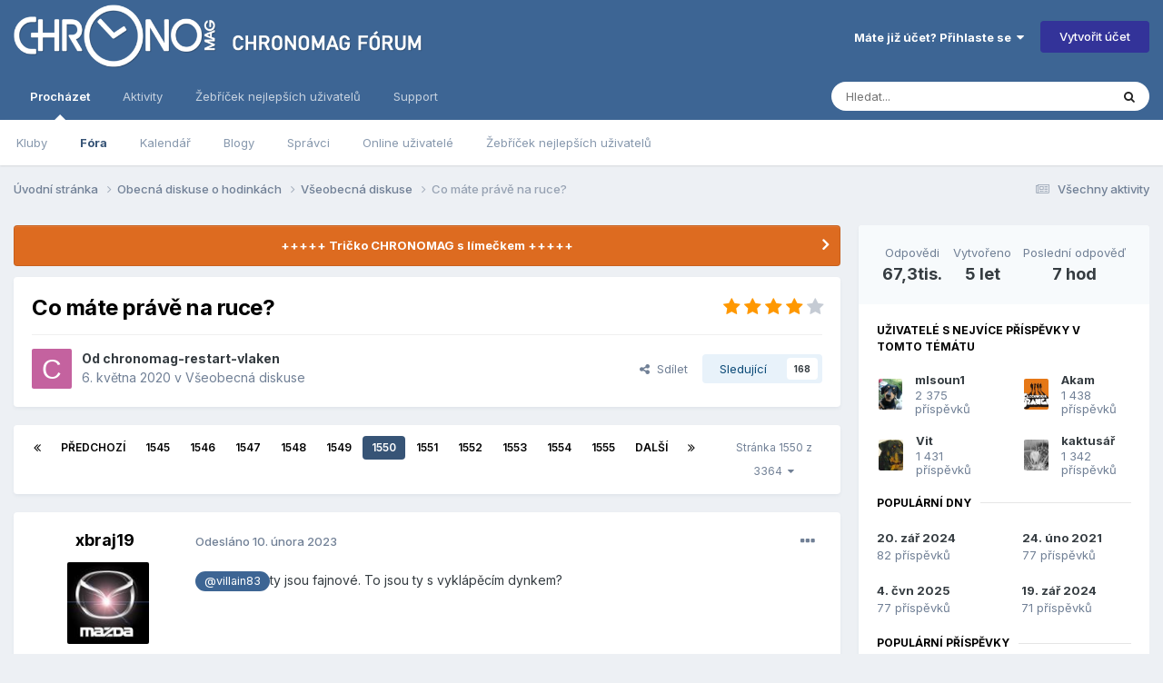

--- FILE ---
content_type: text/html;charset=UTF-8
request_url: https://forum.chronomag.cz/topic/138134-co-m%C3%A1te-pr%C3%A1v%C4%9B-na-ruce/page/1550/
body_size: 28389
content:
<!DOCTYPE html>
<html lang="cs-CZ" dir="ltr">
	<head>
		<meta charset="utf-8">
        
		<title>Co máte právě na ruce? - Stránka 1550 - Všeobecná diskuse - Chronomag fórum</title>
		
			<script async src="https://www.googletagmanager.com/gtag/js?id=UA-165953593-1"></script>
<script>
window.dataLayer = window.dataLayer || [];
function gtag(){dataLayer.push(arguments);}
GA_MEASUREMENT_ID='UA-165953593-1'

gtag('js', new Date());
</script>

		
		
		
		

	<meta name="viewport" content="width=device-width, initial-scale=1">



	<meta name="twitter:card" content="summary_large_image" />




	
		
			
				<meta property="og:title" content="Co máte právě na ruce?">
			
		
	

	
		
			
				<meta property="og:type" content="website">
			
		
	

	
		
			
				<meta property="og:url" content="https://forum.chronomag.cz/topic/138134-co-m%C3%A1te-pr%C3%A1v%C4%9B-na-ruce/">
			
		
	

	
		
			
				<meta property="og:updated_time" content="2026-01-18T19:07:07Z">
			
		
	

	
		
			
				<meta property="og:image" content="https://forum.chronomag.cz/uploads/monthly_2026_01/IMG_9150.jpg.62a4d33ae92242838d5a7ef2d6e22414.jpg">
			
		
	

	
		
			
				<meta property="og:site_name" content="Chronomag fórum">
			
		
	

	
		
			
				<meta property="og:locale" content="cs_CZ">
			
		
	


	
		<link rel="first" href="https://forum.chronomag.cz/topic/138134-co-m%C3%A1te-pr%C3%A1v%C4%9B-na-ruce/" />
	

	
		<link rel="prev" href="https://forum.chronomag.cz/topic/138134-co-m%C3%A1te-pr%C3%A1v%C4%9B-na-ruce/page/1549/" />
	

	
		<link rel="next" href="https://forum.chronomag.cz/topic/138134-co-m%C3%A1te-pr%C3%A1v%C4%9B-na-ruce/page/1551/" />
	

	
		<link rel="last" href="https://forum.chronomag.cz/topic/138134-co-m%C3%A1te-pr%C3%A1v%C4%9B-na-ruce/page/3364/" />
	

	
		<link rel="canonical" href="https://forum.chronomag.cz/topic/138134-co-m%C3%A1te-pr%C3%A1v%C4%9B-na-ruce/page/1550/" />
	





<link rel="manifest" href="https://forum.chronomag.cz/manifest.webmanifest/">
<meta name="msapplication-config" content="https://forum.chronomag.cz/browserconfig.xml/">
<meta name="msapplication-starturl" content="/">
<meta name="application-name" content="Chronomag fórum">
<meta name="apple-mobile-web-app-title" content="Chronomag fórum">

	<meta name="theme-color" content="#3d6594">



	<link rel="mask-icon" href="https://forum.chronomag.cz/uploads/monthly_2020_04/safari_mask_icon.svg?v=1711581365" color="#1e3b6a">




	

	
		
			<link rel="icon" sizes="36x36" href="https://forum.chronomag.cz/uploads/monthly_2020_04/android-chrome-36x36.png?v=1711581365">
		
	

	
		
			<link rel="icon" sizes="48x48" href="https://forum.chronomag.cz/uploads/monthly_2020_04/android-chrome-48x48.png?v=1711581365">
		
	

	
		
			<link rel="icon" sizes="72x72" href="https://forum.chronomag.cz/uploads/monthly_2020_04/android-chrome-72x72.png?v=1711581365">
		
	

	
		
			<link rel="icon" sizes="96x96" href="https://forum.chronomag.cz/uploads/monthly_2020_04/android-chrome-96x96.png?v=1711581365">
		
	

	
		
			<link rel="icon" sizes="144x144" href="https://forum.chronomag.cz/uploads/monthly_2020_04/android-chrome-144x144.png?v=1711581365">
		
	

	
		
			<link rel="icon" sizes="192x192" href="https://forum.chronomag.cz/uploads/monthly_2020_04/android-chrome-192x192.png?v=1711581365">
		
	

	
		
			<link rel="icon" sizes="256x256" href="https://forum.chronomag.cz/uploads/monthly_2020_04/android-chrome-256x256.png?v=1711581365">
		
	

	
		
			<link rel="icon" sizes="384x384" href="https://forum.chronomag.cz/uploads/monthly_2020_04/android-chrome-384x384.png?v=1711581365">
		
	

	
		
			<link rel="icon" sizes="512x512" href="https://forum.chronomag.cz/uploads/monthly_2020_04/android-chrome-512x512.png?v=1711581365">
		
	

	
		
			<meta name="msapplication-square70x70logo" content="https://forum.chronomag.cz/uploads/monthly_2020_04/msapplication-square70x70logo.png?v=1711581365"/>
		
	

	
		
			<meta name="msapplication-TileImage" content="https://forum.chronomag.cz/uploads/monthly_2020_04/msapplication-TileImage.png?v=1711581365"/>
		
	

	
		
			<meta name="msapplication-square150x150logo" content="https://forum.chronomag.cz/uploads/monthly_2020_04/msapplication-square150x150logo.png?v=1711581365"/>
		
	

	
		
			<meta name="msapplication-wide310x150logo" content="https://forum.chronomag.cz/uploads/monthly_2020_04/msapplication-wide310x150logo.png?v=1711581365"/>
		
	

	
		
			<meta name="msapplication-square310x310logo" content="https://forum.chronomag.cz/uploads/monthly_2020_04/msapplication-square310x310logo.png?v=1711581365"/>
		
	

	
		
			
				<link rel="apple-touch-icon" href="https://forum.chronomag.cz/uploads/monthly_2020_04/apple-touch-icon-57x57.png?v=1711581365">
			
		
	

	
		
			
				<link rel="apple-touch-icon" sizes="60x60" href="https://forum.chronomag.cz/uploads/monthly_2020_04/apple-touch-icon-60x60.png?v=1711581365">
			
		
	

	
		
			
				<link rel="apple-touch-icon" sizes="72x72" href="https://forum.chronomag.cz/uploads/monthly_2020_04/apple-touch-icon-72x72.png?v=1711581365">
			
		
	

	
		
			
				<link rel="apple-touch-icon" sizes="76x76" href="https://forum.chronomag.cz/uploads/monthly_2020_04/apple-touch-icon-76x76.png?v=1711581365">
			
		
	

	
		
			
				<link rel="apple-touch-icon" sizes="114x114" href="https://forum.chronomag.cz/uploads/monthly_2020_04/apple-touch-icon-114x114.png?v=1711581365">
			
		
	

	
		
			
				<link rel="apple-touch-icon" sizes="120x120" href="https://forum.chronomag.cz/uploads/monthly_2020_04/apple-touch-icon-120x120.png?v=1711581365">
			
		
	

	
		
			
				<link rel="apple-touch-icon" sizes="144x144" href="https://forum.chronomag.cz/uploads/monthly_2020_04/apple-touch-icon-144x144.png?v=1711581365">
			
		
	

	
		
			
				<link rel="apple-touch-icon" sizes="152x152" href="https://forum.chronomag.cz/uploads/monthly_2020_04/apple-touch-icon-152x152.png?v=1711581365">
			
		
	

	
		
			
				<link rel="apple-touch-icon" sizes="180x180" href="https://forum.chronomag.cz/uploads/monthly_2020_04/apple-touch-icon-180x180.png?v=1711581365">
			
		
	





<link rel="preload" href="//forum.chronomag.cz/applications/core/interface/font/fontawesome-webfont.woff2?v=4.7.0" as="font" crossorigin="anonymous">
		


	<link rel="preconnect" href="https://fonts.googleapis.com">
	<link rel="preconnect" href="https://fonts.gstatic.com" crossorigin>
	
		<link href="https://fonts.googleapis.com/css2?family=Inter:wght@300;400;500;600;700&display=swap" rel="stylesheet">
	



	<link rel='stylesheet' href='https://forum.chronomag.cz/uploads/css_built_1/341e4a57816af3ba440d891ca87450ff_framework.css?v=8d19bba6681768421001' media='all'>

	<link rel='stylesheet' href='https://forum.chronomag.cz/uploads/css_built_1/05e81b71abe4f22d6eb8d1a929494829_responsive.css?v=8d19bba6681768421001' media='all'>

	<link rel='stylesheet' href='https://forum.chronomag.cz/uploads/css_built_1/20446cf2d164adcc029377cb04d43d17_flags.css?v=8d19bba6681768421001' media='all'>

	<link rel='stylesheet' href='https://forum.chronomag.cz/uploads/css_built_1/90eb5adf50a8c640f633d47fd7eb1778_core.css?v=8d19bba6681768421001' media='all'>

	<link rel='stylesheet' href='https://forum.chronomag.cz/uploads/css_built_1/5a0da001ccc2200dc5625c3f3934497d_core_responsive.css?v=8d19bba6681768421001' media='all'>

	<link rel='stylesheet' href='https://forum.chronomag.cz/uploads/css_built_1/62e269ced0fdab7e30e026f1d30ae516_forums.css?v=8d19bba6681768421001' media='all'>

	<link rel='stylesheet' href='https://forum.chronomag.cz/uploads/css_built_1/76e62c573090645fb99a15a363d8620e_forums_responsive.css?v=8d19bba6681768421001' media='all'>

	<link rel='stylesheet' href='https://forum.chronomag.cz/uploads/css_built_1/325ef7d770a4dad382ceabdb436097f5_nehidecontent.css?v=8d19bba6681768421001' media='all'>

	<link rel='stylesheet' href='https://forum.chronomag.cz/uploads/css_built_1/ebdea0c6a7dab6d37900b9190d3ac77b_topics.css?v=8d19bba6681768421001' media='all'>





<link rel='stylesheet' href='https://forum.chronomag.cz/uploads/css_built_1/258adbb6e4f3e83cd3b355f84e3fa002_custom.css?v=8d19bba6681768421001' media='all'>




		
		

	
	<link rel='shortcut icon' href='https://forum.chronomag.cz/uploads/monthly_2020_04/favicon.png' type="image/png">

        
<script>
var GA_MEASUREMENT_OPTS = {}

  GA_MEASUREMENT_OPTS['logged_in']=0
  GA_MEASUREMENT_OPTS['ips_theme']=0
 
  
gtag('config', GA_MEASUREMENT_ID, {custom_map:{
               'dimension1': 'ips_theme',
               'dimension2': 'logged_in'
}});
gtag('event', 'custom_measurement', GA_MEASUREMENT_OPTS); 
</script>
	
        <!-- App Indexing for Google Search -->
        <link href="android-app://com.quoord.tapatalkpro.activity/tapatalk/forum.chronomag.cz/?location=topic&tid=138134&page=1550&perpage=20&channel=google-indexing" rel="alternate" />
        <link href="ios-app://307880732/tapatalk/forum.chronomag.cz/?location=topic&tid=138134&page=1550&perpage=20&channel=google-indexing" rel="alternate" />
        
        <link href="https://forum.chronomag.cz/topic/138134-co-máte-právě-na-ruce/page/1550//applications/tapatalkapp/sources/manifest.json" rel="manifest">
        
        <meta name="apple-itunes-app" content="app-id=307880732, affiliate-data=at=10lR7C, app-argument=tapatalk://forum.chronomag.cz/?location=topic&tid=138134&page=1550&perpage=20" />
        </head>
	<body class="ipsApp ipsApp_front ipsJS_none ipsClearfix" data-controller="core.front.core.app"  data-message=""  data-pageapp="forums" data-pagelocation="front" data-pagemodule="forums" data-pagecontroller="topic" data-pageid="138134"   >
		
        

        

		<a href="#ipsLayout_mainArea" class="ipsHide" title="Přejít na hlavní obsah této stránky" accesskey="m">Přejít na obsah</a>
		





		<div id="ipsLayout_header" class="ipsClearfix">
			<header>
				<div class="ipsLayout_container">
					


<a href='https://forum.chronomag.cz/' id='elLogo' accesskey='1'><img src="https://forum.chronomag.cz/uploads/monthly_2020_04/chronomag_forum_logo_c.png.5949b794f9b897b33981dc74dab0d56f.png" alt='Chronomag fórum'></a>

					
						

	<ul id="elUserNav" class="ipsList_inline cSignedOut ipsResponsive_showDesktop">
		
        
		
        
        
            
            <li id="elSignInLink">
                <a href="https://forum.chronomag.cz/login/" data-ipsmenu-closeonclick="false" data-ipsmenu id="elUserSignIn">
                    Máte již účet? Přihlaste se  <i class="fa fa-caret-down"></i>
                </a>
                
<div id='elUserSignIn_menu' class='ipsMenu ipsMenu_auto ipsHide'>
	<form accept-charset='utf-8' method='post' action='https://forum.chronomag.cz/login/'>
		<input type="hidden" name="csrfKey" value="666d79cf0917697fd3bb043ee04bc676">
		<input type="hidden" name="ref" value="aHR0cHM6Ly9mb3J1bS5jaHJvbm9tYWcuY3ovdG9waWMvMTM4MTM0LWNvLW0lQzMlQTF0ZS1wciVDMyVBMXYlQzQlOUItbmEtcnVjZS9wYWdlLzE1NTAv">
		<div data-role="loginForm">
			
			
			
				<div class='ipsColumns ipsColumns_noSpacing'>
					<div class='ipsColumn ipsColumn_wide' id='elUserSignIn_internal'>
						
<div class="ipsPad ipsForm ipsForm_vertical">
	<h4 class="ipsType_sectionHead">Přihlásit se</h4>
	<br><br>
	<ul class='ipsList_reset'>
		<li class="ipsFieldRow ipsFieldRow_noLabel ipsFieldRow_fullWidth">
			
			
				<input type="text" placeholder="Uživatelské jméno" name="auth" autocomplete="username">
			
		</li>
		<li class="ipsFieldRow ipsFieldRow_noLabel ipsFieldRow_fullWidth">
			<input type="password" placeholder="Heslo" name="password" autocomplete="current-password">
		</li>
		<li class="ipsFieldRow ipsFieldRow_checkbox ipsClearfix">
			<span class="ipsCustomInput">
				<input type="checkbox" name="remember_me" id="remember_me_checkbox" value="1" checked aria-checked="true">
				<span></span>
			</span>
			<div class="ipsFieldRow_content">
				<label class="ipsFieldRow_label" for="remember_me_checkbox">Přihlásit mě automaticky při každé návštěvě</label>
				<span class="ipsFieldRow_desc">Nedoporučuje se, pokud sdílíte počítač</span>
			</div>
		</li>
		<li class="ipsFieldRow ipsFieldRow_fullWidth">
			<button type="submit" name="_processLogin" value="usernamepassword" class="ipsButton ipsButton_primary ipsButton_small" id="elSignIn_submit">Přihlásit se</button>
			
				<p class="ipsType_right ipsType_small">
					
						<a href='https://forum.chronomag.cz/lostpassword/' data-ipsDialog data-ipsDialog-title='Zapomenuté heslo'>
					
					Zapomenuté heslo</a>
				</p>
			
		</li>
	</ul>
</div>
					</div>
					<div class='ipsColumn ipsColumn_wide'>
						<div class='ipsPadding' id='elUserSignIn_external'>
							<div class='ipsAreaBackground_light ipsPadding:half'>
								
								
									<div class='ipsType_center ipsMargin_top:half'>
										

<button type="submit" name="_processLogin" value="2" class='ipsButton ipsButton_verySmall ipsButton_fullWidth ipsSocial ipsSocial_facebook' style="background-color: #3a579a">
	
		<span class='ipsSocial_icon'>
			
				<i class='fa fa-facebook-official'></i>
			
		</span>
		<span class='ipsSocial_text'>Facebook</span>
	
</button>
									</div>
								
							</div>
						</div>
					</div>
				</div>
			
		</div>
	</form>
</div>
            </li>
            
        
		
			<li>
				
					<a href="https://forum.chronomag.cz/register/" data-ipsdialog data-ipsdialog-size="narrow" data-ipsdialog-title="Vytvořit účet"  id="elRegisterButton" class="ipsButton ipsButton_normal ipsButton_primary">Vytvořit účet</a>
				
			</li>
		
	</ul>

						
<ul class='ipsMobileHamburger ipsList_reset ipsResponsive_hideDesktop'>
	<li data-ipsDrawer data-ipsDrawer-drawerElem='#elMobileDrawer'>
		<a href='#'>
			
			
				
			
			
			
			<i class='fa fa-navicon'></i>
		</a>
	</li>
</ul>
					
				</div>
			</header>
			

	<nav data-controller='core.front.core.navBar' class=' ipsResponsive_showDesktop'>
		<div class='ipsNavBar_primary ipsLayout_container '>
			<ul data-role="primaryNavBar" class='ipsClearfix'>
				


	
		
		
			
		
		<li class='ipsNavBar_active' data-active id='elNavSecondary_1' data-role="navBarItem" data-navApp="core" data-navExt="CustomItem">
			
			
				<a href="https://forum.chronomag.cz"  data-navItem-id="1" data-navDefault>
					Procházet<span class='ipsNavBar_active__identifier'></span>
				</a>
			
			
				<ul class='ipsNavBar_secondary ' data-role='secondaryNavBar'>
					


	
		
		
		<li  id='elNavSecondary_3' data-role="navBarItem" data-navApp="core" data-navExt="Clubs">
			
			
				<a href="https://forum.chronomag.cz/clubs/"  data-navItem-id="3" >
					Kluby<span class='ipsNavBar_active__identifier'></span>
				</a>
			
			
		</li>
	
	

	
		
		
			
		
		<li class='ipsNavBar_active' data-active id='elNavSecondary_10' data-role="navBarItem" data-navApp="forums" data-navExt="Forums">
			
			
				<a href="https://forum.chronomag.cz"  data-navItem-id="10" data-navDefault>
					Fóra<span class='ipsNavBar_active__identifier'></span>
				</a>
			
			
		</li>
	
	

	
		
		
		<li  id='elNavSecondary_11' data-role="navBarItem" data-navApp="calendar" data-navExt="Calendar">
			
			
				<a href="https://forum.chronomag.cz/events/"  data-navItem-id="11" >
					Kalendář<span class='ipsNavBar_active__identifier'></span>
				</a>
			
			
		</li>
	
	

	
		
		
		<li  id='elNavSecondary_12' data-role="navBarItem" data-navApp="blog" data-navExt="Blogs">
			
			
				<a href="https://forum.chronomag.cz/blogs/"  data-navItem-id="12" >
					Blogy<span class='ipsNavBar_active__identifier'></span>
				</a>
			
			
		</li>
	
	

	
	

	
		
		
		<li  id='elNavSecondary_14' data-role="navBarItem" data-navApp="core" data-navExt="StaffDirectory">
			
			
				<a href="https://forum.chronomag.cz/staff/"  data-navItem-id="14" >
					Správci<span class='ipsNavBar_active__identifier'></span>
				</a>
			
			
		</li>
	
	

	
		
		
		<li  id='elNavSecondary_15' data-role="navBarItem" data-navApp="core" data-navExt="OnlineUsers">
			
			
				<a href="https://forum.chronomag.cz/online/"  data-navItem-id="15" >
					Online uživatelé<span class='ipsNavBar_active__identifier'></span>
				</a>
			
			
		</li>
	
	

	
		
		
		<li  id='elNavSecondary_16' data-role="navBarItem" data-navApp="core" data-navExt="Leaderboard">
			
			
				<a href="https://forum.chronomag.cz/leaderboard/"  data-navItem-id="16" >
					Žebříček nejlepších uživatelů<span class='ipsNavBar_active__identifier'></span>
				</a>
			
			
		</li>
	
	

					<li class='ipsHide' id='elNavigationMore_1' data-role='navMore'>
						<a href='#' data-ipsMenu data-ipsMenu-appendTo='#elNavigationMore_1' id='elNavigationMore_1_dropdown'>Více <i class='fa fa-caret-down'></i></a>
						<ul class='ipsHide ipsMenu ipsMenu_auto' id='elNavigationMore_1_dropdown_menu' data-role='moreDropdown'></ul>
					</li>
				</ul>
			
		</li>
	
	

	
		
		
		<li  id='elNavSecondary_2' data-role="navBarItem" data-navApp="core" data-navExt="CustomItem">
			
			
				<a href="https://forum.chronomag.cz/discover/"  data-navItem-id="2" >
					Aktivity<span class='ipsNavBar_active__identifier'></span>
				</a>
			
			
				<ul class='ipsNavBar_secondary ipsHide' data-role='secondaryNavBar'>
					


	
		
		
		<li  id='elNavSecondary_4' data-role="navBarItem" data-navApp="core" data-navExt="AllActivity">
			
			
				<a href="https://forum.chronomag.cz/discover/"  data-navItem-id="4" >
					Všechny aktivity<span class='ipsNavBar_active__identifier'></span>
				</a>
			
			
		</li>
	
	

	
	

	
	

	
	

	
		
		
		<li  id='elNavSecondary_8' data-role="navBarItem" data-navApp="core" data-navExt="Search">
			
			
				<a href="https://forum.chronomag.cz/search/"  data-navItem-id="8" >
					Vyhledávání<span class='ipsNavBar_active__identifier'></span>
				</a>
			
			
		</li>
	
	

	
	

					<li class='ipsHide' id='elNavigationMore_2' data-role='navMore'>
						<a href='#' data-ipsMenu data-ipsMenu-appendTo='#elNavigationMore_2' id='elNavigationMore_2_dropdown'>Více <i class='fa fa-caret-down'></i></a>
						<ul class='ipsHide ipsMenu ipsMenu_auto' id='elNavigationMore_2_dropdown_menu' data-role='moreDropdown'></ul>
					</li>
				</ul>
			
		</li>
	
	

	
		
		
		<li  id='elNavSecondary_17' data-role="navBarItem" data-navApp="core" data-navExt="Leaderboard">
			
			
				<a href="https://forum.chronomag.cz/leaderboard/"  data-navItem-id="17" >
					Žebříček nejlepších uživatelů<span class='ipsNavBar_active__identifier'></span>
				</a>
			
			
		</li>
	
	

	
	

	
		
		
		<li  id='elNavSecondary_33' data-role="navBarItem" data-navApp="core" data-navExt="CustomItem">
			
			
				<a href="https://forum.chronomag.cz/support/"  data-navItem-id="33" >
					Support<span class='ipsNavBar_active__identifier'></span>
				</a>
			
			
				<ul class='ipsNavBar_secondary ipsHide' data-role='secondaryNavBar'>
					


	
	

	
	

					<li class='ipsHide' id='elNavigationMore_33' data-role='navMore'>
						<a href='#' data-ipsMenu data-ipsMenu-appendTo='#elNavigationMore_33' id='elNavigationMore_33_dropdown'>Více <i class='fa fa-caret-down'></i></a>
						<ul class='ipsHide ipsMenu ipsMenu_auto' id='elNavigationMore_33_dropdown_menu' data-role='moreDropdown'></ul>
					</li>
				</ul>
			
		</li>
	
	

				<li class='ipsHide' id='elNavigationMore' data-role='navMore'>
					<a href='#' data-ipsMenu data-ipsMenu-appendTo='#elNavigationMore' id='elNavigationMore_dropdown'>Více</a>
					<ul class='ipsNavBar_secondary ipsHide' data-role='secondaryNavBar'>
						<li class='ipsHide' id='elNavigationMore_more' data-role='navMore'>
							<a href='#' data-ipsMenu data-ipsMenu-appendTo='#elNavigationMore_more' id='elNavigationMore_more_dropdown'>Více <i class='fa fa-caret-down'></i></a>
							<ul class='ipsHide ipsMenu ipsMenu_auto' id='elNavigationMore_more_dropdown_menu' data-role='moreDropdown'></ul>
						</li>
					</ul>
				</li>
			</ul>
			

	<div id="elSearchWrapper">
		<div id='elSearch' data-controller="core.front.core.quickSearch">
			<form accept-charset='utf-8' action='//forum.chronomag.cz/search/?do=quicksearch' method='post'>
                <input type='search' id='elSearchField' placeholder='Hledat...' name='q' autocomplete='off' aria-label='Vyhledávání'>
                <details class='cSearchFilter'>
                    <summary class='cSearchFilter__text'></summary>
                    <ul class='cSearchFilter__menu'>
                        
                        <li><label><input type="radio" name="type" value="all" ><span class='cSearchFilter__menuText'>Všude</span></label></li>
                        
                            
                                <li><label><input type="radio" name="type" value='contextual_{&quot;type&quot;:&quot;forums_topic&quot;,&quot;nodes&quot;:11}' checked><span class='cSearchFilter__menuText'>Toto Fórum</span></label></li>
                            
                                <li><label><input type="radio" name="type" value='contextual_{&quot;type&quot;:&quot;forums_topic&quot;,&quot;item&quot;:138134}' checked><span class='cSearchFilter__menuText'>Toto téma</span></label></li>
                            
                        
                        
                            <li><label><input type="radio" name="type" value="forums_topic"><span class='cSearchFilter__menuText'>Témata</span></label></li>
                        
                            <li><label><input type="radio" name="type" value="calendar_event"><span class='cSearchFilter__menuText'>Události</span></label></li>
                        
                            <li><label><input type="radio" name="type" value="blog_entry"><span class='cSearchFilter__menuText'>Blogové příspěvky</span></label></li>
                        
                            <li><label><input type="radio" name="type" value="core_members"><span class='cSearchFilter__menuText'>Uživatele</span></label></li>
                        
                    </ul>
                </details>
				<button class='cSearchSubmit' type="submit" aria-label='Vyhledávání'><i class="fa fa-search"></i></button>
			</form>
		</div>
	</div>

		</div>
	</nav>

			
<ul id='elMobileNav' class='ipsResponsive_hideDesktop' data-controller='core.front.core.mobileNav'>
	
		
			
			
				
				
			
				
					<li id='elMobileBreadcrumb'>
						<a href='https://forum.chronomag.cz/forum/11-v%C5%A1eobecn%C3%A1-diskuse/'>
							<span>Všeobecná diskuse</span>
						</a>
					</li>
				
				
			
				
				
			
		
	
	
	
	<li >
		<a data-action="defaultStream" href='https://forum.chronomag.cz/discover/'><i class="fa fa-newspaper-o" aria-hidden="true"></i></a>
	</li>

	

	
		<li class='ipsJS_show'>
			<a href='https://forum.chronomag.cz/search/'><i class='fa fa-search'></i></a>
		</li>
	
</ul>
		</div>
		<main id="ipsLayout_body" class="ipsLayout_container">
			<div id="ipsLayout_contentArea">
				<div id="ipsLayout_contentWrapper">
					
<nav class='ipsBreadcrumb ipsBreadcrumb_top ipsFaded_withHover'>
	

	<ul class='ipsList_inline ipsPos_right'>
		
		<li >
			<a data-action="defaultStream" class='ipsType_light '  href='https://forum.chronomag.cz/discover/'><i class="fa fa-newspaper-o" aria-hidden="true"></i> <span>Všechny aktivity</span></a>
		</li>
		
	</ul>

	<ul data-role="breadcrumbList">
		<li>
			<a title="Úvodní stránka" href='https://forum.chronomag.cz/'>
				<span>Úvodní stránka <i class='fa fa-angle-right'></i></span>
			</a>
		</li>
		
		
			<li>
				
					<a href='https://forum.chronomag.cz/forum/21-obecn%C3%A1-diskuse-o-hodink%C3%A1ch/'>
						<span>Obecná diskuse o hodinkách <i class='fa fa-angle-right' aria-hidden="true"></i></span>
					</a>
				
			</li>
		
			<li>
				
					<a href='https://forum.chronomag.cz/forum/11-v%C5%A1eobecn%C3%A1-diskuse/'>
						<span>Všeobecná diskuse <i class='fa fa-angle-right' aria-hidden="true"></i></span>
					</a>
				
			</li>
		
			<li>
				
					Co máte právě na ruce?
				
			</li>
		
	</ul>
</nav>
					
					<div id="ipsLayout_mainArea">
						
                      

						
						
						

	


	<div class='cAnnouncementsContent'>
		
		<div class='cAnnouncementContentTop ipsAnnouncement ipsMessage_warning ipsType_center'>
            
            <a href='https://forum.chronomag.cz/topic/183397-le-chronomag-poloko%C5%A1e%C4%BEa/' target="_blank" rel='noopener'>+++++ Tričko CHRONOMAG s límečkem +++++</a>
            
		</div>
		
	</div>



						

      
		 
              
		

<div class='ipsPageHeader ipsResponsive_pull ipsBox ipsPadding sm:ipsPadding:half ipsMargin_bottom'>
		
	
	<div class='ipsFlex ipsFlex-ai:center ipsFlex-fw:wrap ipsGap:4'>
		<div class='ipsFlex-flex:11'>
			<h1 class='ipsType_pageTitle ipsContained_container'>
				

				
				
					<span class='ipsType_break ipsContained'>
						<span>Co máte právě na ruce?</span>
					</span>
				
			</h1>
			
			
		</div>
		
			<div class='ipsFlex-flex:00 ipsType_light'>
				
				
<div  class='ipsClearfix ipsRating  ipsRating_veryLarge'>
	
	<ul class='ipsRating_collective'>
		
			
				<li class='ipsRating_on'>
					<i class='fa fa-star'></i>
				</li>
			
		
			
				<li class='ipsRating_on'>
					<i class='fa fa-star'></i>
				</li>
			
		
			
				<li class='ipsRating_on'>
					<i class='fa fa-star'></i>
				</li>
			
		
			
				<li class='ipsRating_on'>
					<i class='fa fa-star'></i>
				</li>
			
		
			
				<li class='ipsRating_off'>
					<i class='fa fa-star'></i>
				</li>
			
		
	</ul>
</div>
			</div>
		
	</div>
	<hr class='ipsHr'>
	<div class='ipsPageHeader__meta ipsFlex ipsFlex-jc:between ipsFlex-ai:center ipsFlex-fw:wrap ipsGap:3'>
		<div class='ipsFlex-flex:11'>
			<div class='ipsPhotoPanel ipsPhotoPanel_mini ipsPhotoPanel_notPhone ipsClearfix'>
				


	<a href="https://forum.chronomag.cz/profile/69793-chronomag-restart-vlaken/" rel="nofollow" data-ipsHover data-ipsHover-width="370" data-ipsHover-target="https://forum.chronomag.cz/profile/69793-chronomag-restart-vlaken/?do=hovercard" class="ipsUserPhoto ipsUserPhoto_mini" title="Přejít do profilu uživatele chronomag-restart-vlaken">
		<img src='data:image/svg+xml,%3Csvg%20xmlns%3D%22http%3A%2F%2Fwww.w3.org%2F2000%2Fsvg%22%20viewBox%3D%220%200%201024%201024%22%20style%3D%22background%3A%23c4629f%22%3E%3Cg%3E%3Ctext%20text-anchor%3D%22middle%22%20dy%3D%22.35em%22%20x%3D%22512%22%20y%3D%22512%22%20fill%3D%22%23ffffff%22%20font-size%3D%22700%22%20font-family%3D%22-apple-system%2C%20BlinkMacSystemFont%2C%20Roboto%2C%20Helvetica%2C%20Arial%2C%20sans-serif%22%3EC%3C%2Ftext%3E%3C%2Fg%3E%3C%2Fsvg%3E' alt='chronomag-restart-vlaken' loading="lazy">
	</a>

				<div>
					<p class='ipsType_reset ipsType_blendLinks'>
						<span class='ipsType_normal'>
						
							<strong>Od 


<a href='https://forum.chronomag.cz/profile/69793-chronomag-restart-vlaken/' rel="nofollow" data-ipsHover data-ipsHover-width='370' data-ipsHover-target='https://forum.chronomag.cz/profile/69793-chronomag-restart-vlaken/?do=hovercard&amp;referrer=https%253A%252F%252Fforum.chronomag.cz%252Ftopic%252F138134-co-m%2525C3%2525A1te-pr%2525C3%2525A1v%2525C4%25259B-na-ruce%252Fpage%252F1550%252F' title="Přejít do profilu uživatele chronomag-restart-vlaken" class="ipsType_break">chronomag-restart-vlaken</a></strong><br />
							<span class='ipsType_light'><time datetime='2020-05-06T06:10:05Z' title='6.5.2020 06:10' data-short='
5 let '>6. května 2020 </time> v <a href="https://forum.chronomag.cz/forum/11-v%C5%A1eobecn%C3%A1-diskuse/">Všeobecná diskuse</a></span>
						
						</span>
					</p>
				</div>
			</div>
		</div>
		
			<div class='ipsFlex-flex:01 ipsResponsive_hidePhone'>
				<div class='ipsShareLinks'>
					
						


    <a href='#elShareItem_912716905_menu' id='elShareItem_912716905' data-ipsMenu class='ipsShareButton ipsButton ipsButton_verySmall ipsButton_link ipsButton_link--light'>
        <span><i class='fa fa-share-alt'></i></span> &nbsp;Sdílet
    </a>

    <div class='ipsPadding ipsMenu ipsMenu_normal ipsHide' id='elShareItem_912716905_menu' data-controller="core.front.core.sharelink">
        
        
        <span data-ipsCopy data-ipsCopy-flashmessage>
            <a href="https://forum.chronomag.cz/topic/138134-co-m%C3%A1te-pr%C3%A1v%C4%9B-na-ruce/" class="ipsButton ipsButton_light ipsButton_small ipsButton_fullWidth" data-role="copyButton" data-clipboard-text="https://forum.chronomag.cz/topic/138134-co-m%C3%A1te-pr%C3%A1v%C4%9B-na-ruce/" data-ipstooltip title='Copy Link to Clipboard'><i class="fa fa-clone"></i> https://forum.chronomag.cz/topic/138134-co-m%C3%A1te-pr%C3%A1v%C4%9B-na-ruce/</a>
        </span>
        <ul class='ipsShareLinks ipsMargin_top:half'>
            
                <li>
<a href="https://x.com/share?url=https%3A%2F%2Fforum.chronomag.cz%2Ftopic%2F138134-co-m%2525C3%2525A1te-pr%2525C3%2525A1v%2525C4%25259B-na-ruce%2F" class="cShareLink cShareLink_x" target="_blank" data-role="shareLink" title='Share on X' data-ipsTooltip rel='nofollow noopener'>
    <i class="fa fa-x"></i>
</a></li>
            
                <li>
<a href="https://www.facebook.com/sharer/sharer.php?u=https%3A%2F%2Fforum.chronomag.cz%2Ftopic%2F138134-co-m%25C3%25A1te-pr%25C3%25A1v%25C4%259B-na-ruce%2F" class="cShareLink cShareLink_facebook" target="_blank" data-role="shareLink" title='Sdílet na Facebook' data-ipsTooltip rel='noopener nofollow'>
	<i class="fa fa-facebook"></i>
</a></li>
            
                <li>
<a href="mailto:?subject=Co%20m%C3%A1te%20pr%C3%A1v%C4%9B%20na%20ruce%3F&body=https%3A%2F%2Fforum.chronomag.cz%2Ftopic%2F138134-co-m%25C3%25A1te-pr%25C3%25A1v%25C4%259B-na-ruce%2F" rel='nofollow' class='cShareLink cShareLink_email' title='Sdílet pomocí e-mailu' data-ipsTooltip>
	<i class="fa fa-envelope"></i>
</a></li>
            
                <li>
<a href="https://pinterest.com/pin/create/button/?url=https://forum.chronomag.cz/topic/138134-co-m%25C3%25A1te-pr%25C3%25A1v%25C4%259B-na-ruce/&amp;media=https://forum.chronomag.cz/uploads/monthly_2020_04/favicon_big.png.5d0700357faae0c17541abf7017b4c4b.png" class="cShareLink cShareLink_pinterest" rel="nofollow noopener" target="_blank" data-role="shareLink" title='Sdílet na Pinterest' data-ipsTooltip>
	<i class="fa fa-pinterest"></i>
</a></li>
            
        </ul>
        
            <hr class='ipsHr'>
            <button class='ipsHide ipsButton ipsButton_verySmall ipsButton_light ipsButton_fullWidth ipsMargin_top:half' data-controller='core.front.core.webshare' data-role='webShare' data-webShareTitle='Co máte právě na ruce?' data-webShareText='Co máte právě na ruce?' data-webShareUrl='https://forum.chronomag.cz/topic/138134-co-m%C3%A1te-pr%C3%A1v%C4%9B-na-ruce/'>More sharing options...</button>
        
    </div>

					
					
                    

					



					

<div data-followApp='forums' data-followArea='topic' data-followID='138134' data-controller='core.front.core.followButton'>
	

	<a href='https://forum.chronomag.cz/login/' rel="nofollow" class="ipsFollow ipsPos_middle ipsButton ipsButton_light ipsButton_verySmall " data-role="followButton" data-ipsTooltip title='Ke sledování musíte být přihlášen'>
		<span>Sledující</span>
		<span class='ipsCommentCount'>168</span>
	</a>

</div>
				</div>
			</div>
					
	</div>
	
	
</div>








<div class='ipsClearfix'>
	<ul class="ipsToolList ipsToolList_horizontal ipsClearfix ipsSpacer_both ipsResponsive_hidePhone">
		
		
		
	</ul>
</div>

<div id='comments' data-controller='core.front.core.commentFeed,forums.front.topic.view, core.front.core.ignoredComments' data-autoPoll data-baseURL='https://forum.chronomag.cz/topic/138134-co-m%C3%A1te-pr%C3%A1v%C4%9B-na-ruce/'  data-feedID='topic-138134' class='cTopic ipsClear ipsSpacer_top'>
	
			

				<div class="ipsBox ipsResponsive_pull ipsPadding:half ipsClearfix ipsClear ipsMargin_bottom">
					
					
						


	
	<ul class='ipsPagination' id='elPagination_2a33c7f17055ae46128f73f403736e89_477133749' data-ipsPagination-seoPagination='true' data-pages='3364' data-ipsPagination  data-ipsPagination-pages="3364" data-ipsPagination-perPage='20'>
		
			
				<li class='ipsPagination_first'><a href='https://forum.chronomag.cz/topic/138134-co-m%C3%A1te-pr%C3%A1v%C4%9B-na-ruce/#comments' rel="first" data-page='1' data-ipsTooltip title='První stránka'><i class='fa fa-angle-double-left'></i></a></li>
				<li class='ipsPagination_prev'><a href='https://forum.chronomag.cz/topic/138134-co-m%C3%A1te-pr%C3%A1v%C4%9B-na-ruce/page/1549/#comments' rel="prev" data-page='1549' data-ipsTooltip title='Předchozí stránka'>Předchozí</a></li>
				
					<li class='ipsPagination_page'><a href='https://forum.chronomag.cz/topic/138134-co-m%C3%A1te-pr%C3%A1v%C4%9B-na-ruce/page/1545/#comments' data-page='1545'>1545</a></li>
				
					<li class='ipsPagination_page'><a href='https://forum.chronomag.cz/topic/138134-co-m%C3%A1te-pr%C3%A1v%C4%9B-na-ruce/page/1546/#comments' data-page='1546'>1546</a></li>
				
					<li class='ipsPagination_page'><a href='https://forum.chronomag.cz/topic/138134-co-m%C3%A1te-pr%C3%A1v%C4%9B-na-ruce/page/1547/#comments' data-page='1547'>1547</a></li>
				
					<li class='ipsPagination_page'><a href='https://forum.chronomag.cz/topic/138134-co-m%C3%A1te-pr%C3%A1v%C4%9B-na-ruce/page/1548/#comments' data-page='1548'>1548</a></li>
				
					<li class='ipsPagination_page'><a href='https://forum.chronomag.cz/topic/138134-co-m%C3%A1te-pr%C3%A1v%C4%9B-na-ruce/page/1549/#comments' data-page='1549'>1549</a></li>
				
			
			<li class='ipsPagination_page ipsPagination_active'><a href='https://forum.chronomag.cz/topic/138134-co-m%C3%A1te-pr%C3%A1v%C4%9B-na-ruce/page/1550/#comments' data-page='1550'>1550</a></li>
			
				
					<li class='ipsPagination_page'><a href='https://forum.chronomag.cz/topic/138134-co-m%C3%A1te-pr%C3%A1v%C4%9B-na-ruce/page/1551/#comments' data-page='1551'>1551</a></li>
				
					<li class='ipsPagination_page'><a href='https://forum.chronomag.cz/topic/138134-co-m%C3%A1te-pr%C3%A1v%C4%9B-na-ruce/page/1552/#comments' data-page='1552'>1552</a></li>
				
					<li class='ipsPagination_page'><a href='https://forum.chronomag.cz/topic/138134-co-m%C3%A1te-pr%C3%A1v%C4%9B-na-ruce/page/1553/#comments' data-page='1553'>1553</a></li>
				
					<li class='ipsPagination_page'><a href='https://forum.chronomag.cz/topic/138134-co-m%C3%A1te-pr%C3%A1v%C4%9B-na-ruce/page/1554/#comments' data-page='1554'>1554</a></li>
				
					<li class='ipsPagination_page'><a href='https://forum.chronomag.cz/topic/138134-co-m%C3%A1te-pr%C3%A1v%C4%9B-na-ruce/page/1555/#comments' data-page='1555'>1555</a></li>
				
				<li class='ipsPagination_next'><a href='https://forum.chronomag.cz/topic/138134-co-m%C3%A1te-pr%C3%A1v%C4%9B-na-ruce/page/1551/#comments' rel="next" data-page='1551' data-ipsTooltip title='Další stránka'>Další</a></li>
				<li class='ipsPagination_last'><a href='https://forum.chronomag.cz/topic/138134-co-m%C3%A1te-pr%C3%A1v%C4%9B-na-ruce/page/3364/#comments' rel="last" data-page='3364' data-ipsTooltip title='Poslední stránka'><i class='fa fa-angle-double-right'></i></a></li>
			
			
				<li class='ipsPagination_pageJump'>
					<a href='#' data-ipsMenu data-ipsMenu-closeOnClick='false' data-ipsMenu-appendTo='#elPagination_2a33c7f17055ae46128f73f403736e89_477133749' id='elPagination_2a33c7f17055ae46128f73f403736e89_477133749_jump'>Stránka 1550 z 3364 &nbsp;<i class='fa fa-caret-down'></i></a>
					<div class='ipsMenu ipsMenu_narrow ipsPadding ipsHide' id='elPagination_2a33c7f17055ae46128f73f403736e89_477133749_jump_menu'>
						<form accept-charset='utf-8' method='post' action='https://forum.chronomag.cz/topic/138134-co-m%C3%A1te-pr%C3%A1v%C4%9B-na-ruce/#comments' data-role="pageJump" data-baseUrl='#'>
							<ul class='ipsForm ipsForm_horizontal'>
								<li class='ipsFieldRow'>
									<input type='number' min='1' max='3364' placeholder='Číslo stránky' class='ipsField_fullWidth' name='page'>
								</li>
								<li class='ipsFieldRow ipsFieldRow_fullWidth'>
									<input type='submit' class='ipsButton_fullWidth ipsButton ipsButton_verySmall ipsButton_primary' value='Jdi'>
								</li>
							</ul>
						</form>
					</div>
				</li>
			
		
	</ul>

					
				</div>
			
	

	

<div data-controller='core.front.core.recommendedComments' data-url='https://forum.chronomag.cz/topic/138134-co-m%C3%A1te-pr%C3%A1v%C4%9B-na-ruce/?recommended=comments' class='ipsRecommendedComments ipsHide'>
	<div data-role="recommendedComments">
		<h2 class='ipsType_sectionHead ipsType_large ipsType_bold ipsMargin_bottom'>Doporučené příspěvky</h2>
		
	</div>
</div>
	
	<div id="elPostFeed" data-role='commentFeed' data-controller='core.front.core.moderation' >
		<form action="https://forum.chronomag.cz/topic/138134-co-m%C3%A1te-pr%C3%A1v%C4%9B-na-ruce/page/1550/?csrfKey=666d79cf0917697fd3bb043ee04bc676&amp;do=multimodComment" method="post" data-ipsPageAction data-role='moderationTools'>
			
			
				

					

					
					



<a id='findComment-2885530'></a>
<a id='comment-2885530'></a>
<article  id='elComment_2885530' class='cPost ipsBox ipsResponsive_pull  ipsComment  ipsComment_parent ipsClearfix ipsClear ipsColumns ipsColumns_noSpacing ipsColumns_collapsePhone    '>
	

	

	<div class='cAuthorPane_mobile ipsResponsive_showPhone'>
		<div class='cAuthorPane_photo'>
			<div class='cAuthorPane_photoWrap'>
				


	<a href="https://forum.chronomag.cz/profile/17216-xbraj19/" rel="nofollow" data-ipsHover data-ipsHover-width="370" data-ipsHover-target="https://forum.chronomag.cz/profile/17216-xbraj19/?do=hovercard" class="ipsUserPhoto ipsUserPhoto_large" title="Přejít do profilu uživatele xbraj19">
		<img src='https://forum.chronomag.cz/uploads/profile/photo-thumb-17216.jpg' alt='xbraj19' loading="lazy">
	</a>

				
				
					<a href="https://forum.chronomag.cz/profile/17216-xbraj19/badges/" rel="nofollow">
						
<img src='https://forum.chronomag.cz/uploads/monthly_2021_09/empty.png.2216aa369958822e3a5ed1e2c9d13a65.png' loading="lazy" alt="Megazávislák" class="cAuthorPane_badge cAuthorPane_badge--rank ipsOutline ipsOutline:2px" data-ipsTooltip title="Hodnost: Megazávislák (7/8)">
					</a>
				
			</div>
		</div>
		<div class='cAuthorPane_content'>
			<h3 class='ipsType_sectionHead cAuthorPane_author ipsType_break ipsType_blendLinks ipsFlex ipsFlex-ai:center'>
				


<a href='https://forum.chronomag.cz/profile/17216-xbraj19/' rel="nofollow" data-ipsHover data-ipsHover-width='370' data-ipsHover-target='https://forum.chronomag.cz/profile/17216-xbraj19/?do=hovercard&amp;referrer=https%253A%252F%252Fforum.chronomag.cz%252Ftopic%252F138134-co-m%2525C3%2525A1te-pr%2525C3%2525A1v%2525C4%25259B-na-ruce%252Fpage%252F1550%252F' title="Přejít do profilu uživatele xbraj19" class="ipsType_break">xbraj19</a>
			</h3>
			<div class='ipsType_light ipsType_reset'>
			    <a href='https://forum.chronomag.cz/topic/138134-co-m%C3%A1te-pr%C3%A1v%C4%9B-na-ruce/page/1550/#findComment-2885530' rel="nofollow" class='ipsType_blendLinks'>Odesláno <time datetime='2023-02-10T20:47:53Z' title='10.2.2023 20:47' data-short='
2 roky '>10. února 2023 </time></a>
				
			</div>
		</div>
	</div>
	<aside class='ipsComment_author cAuthorPane ipsColumn ipsColumn_medium ipsResponsive_hidePhone'>
		<h3 class='ipsType_sectionHead cAuthorPane_author ipsType_blendLinks ipsType_break'><strong>


<a href='https://forum.chronomag.cz/profile/17216-xbraj19/' rel="nofollow" data-ipsHover data-ipsHover-width='370' data-ipsHover-target='https://forum.chronomag.cz/profile/17216-xbraj19/?do=hovercard&amp;referrer=https%253A%252F%252Fforum.chronomag.cz%252Ftopic%252F138134-co-m%2525C3%2525A1te-pr%2525C3%2525A1v%2525C4%25259B-na-ruce%252Fpage%252F1550%252F' title="Přejít do profilu uživatele xbraj19" class="ipsType_break">xbraj19</a></strong>
			
		</h3>
		<ul class='cAuthorPane_info ipsList_reset'>
			<li data-role='photo' class='cAuthorPane_photo'>
				<div class='cAuthorPane_photoWrap'>
					


	<a href="https://forum.chronomag.cz/profile/17216-xbraj19/" rel="nofollow" data-ipsHover data-ipsHover-width="370" data-ipsHover-target="https://forum.chronomag.cz/profile/17216-xbraj19/?do=hovercard" class="ipsUserPhoto ipsUserPhoto_large" title="Přejít do profilu uživatele xbraj19">
		<img src='https://forum.chronomag.cz/uploads/profile/photo-thumb-17216.jpg' alt='xbraj19' loading="lazy">
	</a>

					
					
						
<img src='https://forum.chronomag.cz/uploads/monthly_2021_09/empty.png.2216aa369958822e3a5ed1e2c9d13a65.png' loading="lazy" alt="Megazávislák" class="cAuthorPane_badge cAuthorPane_badge--rank ipsOutline ipsOutline:2px" data-ipsTooltip title="Hodnost: Megazávislák (7/8)">
					
				</div>
			</li>
			
				<li data-role='group'>Členové_50</li>
				
			
			
				<li data-role='stats' class='ipsMargin_top'>
					<ul class="ipsList_reset ipsType_light ipsFlex ipsFlex-ai:center ipsFlex-jc:center ipsGap_row:2 cAuthorPane_stats">
						<li>
							
								<a href="https://forum.chronomag.cz/profile/17216-xbraj19/content/" rel="nofollow" title="2 757 příspěvků" data-ipsTooltip class="ipsType_blendLinks">
							
								<i class="fa fa-comment"></i> 2,8tis.
							
								</a>
							
						</li>
						
					</ul>
				</li>
			
			
				

	
	<li data-role='custom-field' class='ipsResponsive_hidePhone ipsType_break'>
		
<span class='ft'>Pohlaví:</span> <span class='fc'>Muž</span>
	</li>
	
	<li data-role='custom-field' class='ipsResponsive_hidePhone ipsType_break'>
		
<span class='ft'>Bydlí:</span> <span class='fc'>Ano</span>
	</li>
	

			
		</ul>
	</aside>
	<div class='ipsColumn ipsColumn_fluid ipsMargin:none'>
		

<div id='comment-2885530_wrap' data-controller='core.front.core.comment' data-commentApp='forums' data-commentType='forums' data-commentID="2885530" data-quoteData='{&quot;userid&quot;:17216,&quot;username&quot;:&quot;xbraj19&quot;,&quot;timestamp&quot;:1676062073,&quot;contentapp&quot;:&quot;forums&quot;,&quot;contenttype&quot;:&quot;forums&quot;,&quot;contentid&quot;:138134,&quot;contentclass&quot;:&quot;forums_Topic&quot;,&quot;contentcommentid&quot;:2885530}' class='ipsComment_content ipsType_medium'>

	<div class='ipsComment_meta ipsType_light ipsFlex ipsFlex-ai:center ipsFlex-jc:between ipsFlex-fd:row-reverse'>
		<div class='ipsType_light ipsType_reset ipsType_blendLinks ipsComment_toolWrap'>
			<div class='ipsResponsive_hidePhone ipsComment_badges'>
				<ul class='ipsList_reset ipsFlex ipsFlex-jc:end ipsFlex-fw:wrap ipsGap:2 ipsGap_row:1'>
					
					
					
					
					
				</ul>
			</div>
			<ul class='ipsList_reset ipsComment_tools'>
				<li>
					<a href='#elControls_2885530_menu' class='ipsComment_ellipsis' id='elControls_2885530' title='Více možností...' data-ipsMenu data-ipsMenu-appendTo='#comment-2885530_wrap'><i class='fa fa-ellipsis-h'></i></a>
					<ul id='elControls_2885530_menu' class='ipsMenu ipsMenu_narrow ipsHide'>
						
							<li class='ipsMenu_item'><a href='https://forum.chronomag.cz/topic/138134-co-m%C3%A1te-pr%C3%A1v%C4%9B-na-ruce/?do=reportComment&amp;comment=2885530' data-ipsDialog data-ipsDialog-remoteSubmit data-ipsDialog-size='medium' data-ipsDialog-flashMessage='Děkujeme za Vaše upozornění.' data-ipsDialog-title="Nahlásit příspěvěk" data-action='reportComment' title='Nahlásit tento příspěvek'>Nahlásit</a></li>
						
						
                        
						
						
						
							
								
							
							
							
							
							
							
						
					</ul>
				</li>
				
			</ul>
		</div>

		<div class='ipsType_reset ipsResponsive_hidePhone'>
		   
		   Odesláno <time datetime='2023-02-10T20:47:53Z' title='10.2.2023 20:47' data-short='
2 roky '>10. února 2023 </time>
		   
			
			<span class='ipsResponsive_hidePhone'>
				
				
			</span>
		</div>
	</div>

	

    

	<div class='cPost_contentWrap'>
		
		<div data-role='commentContent' class='ipsType_normal ipsType_richText ipsPadding_bottom ipsContained' data-controller='core.front.core.lightboxedImages'>
			
<p>
	<a contenteditable="false" data-ipshover="" data-ipshover-target="https://forum.chronomag.cz/profile/13238-villain83/?do=hovercard" data-mentionid="13238" href="https://forum.chronomag.cz/profile/13238-villain83/" rel="">@villain83</a>ty jsou fajnové. To jsou ty s vyklápěcím dynkem?
</p>



			
		</div>

		

		
			

		
	</div>

	
    
</div>
	</div>
</article>
					
					
					
						







<div class="ipsBox cTopicOverview cTopicOverview--inline ipsFlex ipsFlex-fd:row md:ipsFlex-fd:row sm:ipsFlex-fd:column ipsMargin_bottom sm:ipsMargin_bottom:half sm:ipsMargin_top:half ipsResponsive_pull ipsResponsive_hideDesktop ipsResponsive_block " data-controller='forums.front.topic.activity'>

	<div class='cTopicOverview__header ipsAreaBackground_light ipsFlex sm:ipsFlex-fw:wrap sm:ipsFlex-jc:center'>
		<ul class='cTopicOverview__stats ipsPadding ipsMargin:none sm:ipsPadding_horizontal:half ipsFlex ipsFlex-flex:10 ipsFlex-jc:around ipsFlex-ai:center'>
			<li class='cTopicOverview__statItem ipsType_center'>
				<span class='cTopicOverview__statTitle ipsType_light ipsTruncate ipsTruncate_line'>Odpovědi</span>
				<span class='cTopicOverview__statValue'>67,3tis.</span>
			</li>
			<li class='cTopicOverview__statItem ipsType_center'>
				<span class='cTopicOverview__statTitle ipsType_light ipsTruncate ipsTruncate_line'>Vytvořeno</span>
				<span class='cTopicOverview__statValue'><time datetime='2020-05-06T06:10:05Z' title='6.5.2020 06:10' data-short='
5 let '>
5 let </time></span>
			</li>
			<li class='cTopicOverview__statItem ipsType_center'>
				<span class='cTopicOverview__statTitle ipsType_light ipsTruncate ipsTruncate_line'>Poslední odpověď</span>
				<span class='cTopicOverview__statValue'><time datetime='2026-01-18T19:07:07Z' title='18.1.2026 19:07' data-short='7 hod'>7 hod</time></span>
			</li>
		</ul>
		<a href='#' data-action='toggleOverview' class='cTopicOverview__toggle cTopicOverview__toggle--inline ipsType_large ipsType_light ipsPad ipsFlex ipsFlex-ai:center ipsFlex-jc:center'><i class='fa fa-chevron-down'></i></a>
	</div>
	
		<div class='cTopicOverview__preview ipsFlex-flex:10' data-role="preview">
			<div class='cTopicOverview__previewInner ipsPadding_vertical ipsPadding_horizontal ipsResponsive_hidePhone ipsFlex ipsFlex-fd:row'>
				
					<div class='cTopicOverview__section--users ipsFlex-flex:00'>
						<h4 class='ipsType_reset cTopicOverview__sectionTitle ipsType_dark ipsType_uppercase ipsType_noBreak'>Uživatelé s nejvíce příspěvky v tomto témátu</h4>
						<ul class='cTopicOverview__dataList ipsMargin:none ipsPadding:none ipsList_style:none ipsFlex ipsFlex-jc:between ipsFlex-ai:center'>
							
								<li class="cTopicOverview__dataItem ipsMargin_right ipsFlex ipsFlex-jc:start ipsFlex-ai:center">
									


	<a href="https://forum.chronomag.cz/profile/6190-mlsoun1/" rel="nofollow" data-ipsHover data-ipsHover-width="370" data-ipsHover-target="https://forum.chronomag.cz/profile/6190-mlsoun1/?do=hovercard" class="ipsUserPhoto ipsUserPhoto_tiny" title="Přejít do profilu uživatele mlsoun1">
		<img src='https://forum.chronomag.cz/uploads/profile/photo-thumb-6190.jpg' alt='mlsoun1' loading="lazy">
	</a>

									<p class='ipsMargin:none ipsPadding_left:half ipsPadding_right ipsType_right'>2375</p>
								</li>
							
								<li class="cTopicOverview__dataItem ipsMargin_right ipsFlex ipsFlex-jc:start ipsFlex-ai:center">
									


	<a href="https://forum.chronomag.cz/profile/21590-akam/" rel="nofollow" data-ipsHover data-ipsHover-width="370" data-ipsHover-target="https://forum.chronomag.cz/profile/21590-akam/?do=hovercard" class="ipsUserPhoto ipsUserPhoto_tiny" title="Přejít do profilu uživatele Akam">
		<img src='https://forum.chronomag.cz/uploads/profile/photo-thumb-21590.jpg' alt='Akam' loading="lazy">
	</a>

									<p class='ipsMargin:none ipsPadding_left:half ipsPadding_right ipsType_right'>1438</p>
								</li>
							
								<li class="cTopicOverview__dataItem ipsMargin_right ipsFlex ipsFlex-jc:start ipsFlex-ai:center">
									


	<a href="https://forum.chronomag.cz/profile/1538-vit/" rel="nofollow" data-ipsHover data-ipsHover-width="370" data-ipsHover-target="https://forum.chronomag.cz/profile/1538-vit/?do=hovercard" class="ipsUserPhoto ipsUserPhoto_tiny" title="Přejít do profilu uživatele Vit">
		<img src='https://forum.chronomag.cz/uploads/av-1538.jpg' alt='Vit' loading="lazy">
	</a>

									<p class='ipsMargin:none ipsPadding_left:half ipsPadding_right ipsType_right'>1431</p>
								</li>
							
								<li class="cTopicOverview__dataItem ipsMargin_right ipsFlex ipsFlex-jc:start ipsFlex-ai:center">
									


	<a href="https://forum.chronomag.cz/profile/78980-kaktus%C3%A1%C5%99/" rel="nofollow" data-ipsHover data-ipsHover-width="370" data-ipsHover-target="https://forum.chronomag.cz/profile/78980-kaktus%C3%A1%C5%99/?do=hovercard" class="ipsUserPhoto ipsUserPhoto_tiny" title="Přejít do profilu uživatele kaktusář">
		<img src='https://forum.chronomag.cz/uploads/monthly_2023_05/chronomal.thumb.jpg.1a2869cea0361a4bb3dd907c3f8d6100.jpg' alt='kaktusář' loading="lazy">
	</a>

									<p class='ipsMargin:none ipsPadding_left:half ipsPadding_right ipsType_right'>1342</p>
								</li>
							
						</ul>
					</div>
				
				
					<div class='cTopicOverview__section--popularDays ipsFlex-flex:00 ipsPadding_left ipsPadding_left:double'>
						<h4 class='ipsType_reset cTopicOverview__sectionTitle ipsType_dark ipsType_uppercase ipsType_noBreak'>Populární dny</h4>
						<ul class='cTopicOverview__dataList ipsMargin:none ipsPadding:none ipsList_style:none ipsFlex ipsFlex-jc:between ipsFlex-ai:center'>
							
								<li class='ipsFlex-flex:10'>
									<a href="https://forum.chronomag.cz/topic/138134-co-m%C3%A1te-pr%C3%A1v%C4%9B-na-ruce/#findComment-3051514" rel="nofollow" class='cTopicOverview__dataItem ipsMargin_right ipsType_blendLinks ipsFlex ipsFlex-jc:between ipsFlex-ai:center'>
										<p class='ipsMargin:none'>20. zář</p>
										<p class='ipsMargin:none ipsMargin_horizontal ipsType_light'>82</p>
									</a>
								</li>
							
								<li class='ipsFlex-flex:10'>
									<a href="https://forum.chronomag.cz/topic/138134-co-m%C3%A1te-pr%C3%A1v%C4%9B-na-ruce/#findComment-2638384" rel="nofollow" class='cTopicOverview__dataItem ipsMargin_right ipsType_blendLinks ipsFlex ipsFlex-jc:between ipsFlex-ai:center'>
										<p class='ipsMargin:none'>24. úno</p>
										<p class='ipsMargin:none ipsMargin_horizontal ipsType_light'>77</p>
									</a>
								</li>
							
								<li class='ipsFlex-flex:10'>
									<a href="https://forum.chronomag.cz/topic/138134-co-m%C3%A1te-pr%C3%A1v%C4%9B-na-ruce/#findComment-3130987" rel="nofollow" class='cTopicOverview__dataItem ipsMargin_right ipsType_blendLinks ipsFlex ipsFlex-jc:between ipsFlex-ai:center'>
										<p class='ipsMargin:none'>4. čvn</p>
										<p class='ipsMargin:none ipsMargin_horizontal ipsType_light'>77</p>
									</a>
								</li>
							
								<li class='ipsFlex-flex:10'>
									<a href="https://forum.chronomag.cz/topic/138134-co-m%C3%A1te-pr%C3%A1v%C4%9B-na-ruce/#findComment-3051209" rel="nofollow" class='cTopicOverview__dataItem ipsMargin_right ipsType_blendLinks ipsFlex ipsFlex-jc:between ipsFlex-ai:center'>
										<p class='ipsMargin:none'>19. zář</p>
										<p class='ipsMargin:none ipsMargin_horizontal ipsType_light'>71</p>
									</a>
								</li>
							
						</ul>
					</div>
				
			</div>
		</div>
	
	
	<div class='cTopicOverview__body ipsPadding ipsHide ipsFlex ipsFlex-flex:11 ipsFlex-fd:column' data-role="overview">
		
			<div class='cTopicOverview__section--users ipsMargin_bottom'>
				<h4 class='ipsType_reset cTopicOverview__sectionTitle ipsType_withHr ipsType_dark ipsType_uppercase ipsMargin_bottom'>Uživatelé s nejvíce příspěvky v tomto témátu</h4>
				<ul class='cTopicOverview__dataList ipsList_reset ipsFlex ipsFlex-jc:start ipsFlex-ai:center ipsFlex-fw:wrap ipsGap:8 ipsGap_row:5'>
					
						<li class="cTopicOverview__dataItem cTopicOverview__dataItem--split ipsFlex ipsFlex-jc:start ipsFlex-ai:center ipsFlex-flex:11">
							


	<a href="https://forum.chronomag.cz/profile/6190-mlsoun1/" rel="nofollow" data-ipsHover data-ipsHover-width="370" data-ipsHover-target="https://forum.chronomag.cz/profile/6190-mlsoun1/?do=hovercard" class="ipsUserPhoto ipsUserPhoto_tiny" title="Přejít do profilu uživatele mlsoun1">
		<img src='https://forum.chronomag.cz/uploads/profile/photo-thumb-6190.jpg' alt='mlsoun1' loading="lazy">
	</a>

							<p class='ipsMargin:none ipsMargin_left:half cTopicOverview__dataItemInner ipsType_left'>
								<strong class='ipsTruncate ipsTruncate_line'><a href='https://forum.chronomag.cz/profile/6190-mlsoun1/' class='ipsType_blendLinks'>mlsoun1</a></strong>
								<span class='ipsType_light'>2 375 příspěvků</span>
							</p>
						</li>
					
						<li class="cTopicOverview__dataItem cTopicOverview__dataItem--split ipsFlex ipsFlex-jc:start ipsFlex-ai:center ipsFlex-flex:11">
							


	<a href="https://forum.chronomag.cz/profile/21590-akam/" rel="nofollow" data-ipsHover data-ipsHover-width="370" data-ipsHover-target="https://forum.chronomag.cz/profile/21590-akam/?do=hovercard" class="ipsUserPhoto ipsUserPhoto_tiny" title="Přejít do profilu uživatele Akam">
		<img src='https://forum.chronomag.cz/uploads/profile/photo-thumb-21590.jpg' alt='Akam' loading="lazy">
	</a>

							<p class='ipsMargin:none ipsMargin_left:half cTopicOverview__dataItemInner ipsType_left'>
								<strong class='ipsTruncate ipsTruncate_line'><a href='https://forum.chronomag.cz/profile/21590-akam/' class='ipsType_blendLinks'>Akam</a></strong>
								<span class='ipsType_light'>1 438 příspěvků</span>
							</p>
						</li>
					
						<li class="cTopicOverview__dataItem cTopicOverview__dataItem--split ipsFlex ipsFlex-jc:start ipsFlex-ai:center ipsFlex-flex:11">
							


	<a href="https://forum.chronomag.cz/profile/1538-vit/" rel="nofollow" data-ipsHover data-ipsHover-width="370" data-ipsHover-target="https://forum.chronomag.cz/profile/1538-vit/?do=hovercard" class="ipsUserPhoto ipsUserPhoto_tiny" title="Přejít do profilu uživatele Vit">
		<img src='https://forum.chronomag.cz/uploads/av-1538.jpg' alt='Vit' loading="lazy">
	</a>

							<p class='ipsMargin:none ipsMargin_left:half cTopicOverview__dataItemInner ipsType_left'>
								<strong class='ipsTruncate ipsTruncate_line'><a href='https://forum.chronomag.cz/profile/1538-vit/' class='ipsType_blendLinks'>Vit</a></strong>
								<span class='ipsType_light'>1 431 příspěvků</span>
							</p>
						</li>
					
						<li class="cTopicOverview__dataItem cTopicOverview__dataItem--split ipsFlex ipsFlex-jc:start ipsFlex-ai:center ipsFlex-flex:11">
							


	<a href="https://forum.chronomag.cz/profile/78980-kaktus%C3%A1%C5%99/" rel="nofollow" data-ipsHover data-ipsHover-width="370" data-ipsHover-target="https://forum.chronomag.cz/profile/78980-kaktus%C3%A1%C5%99/?do=hovercard" class="ipsUserPhoto ipsUserPhoto_tiny" title="Přejít do profilu uživatele kaktusář">
		<img src='https://forum.chronomag.cz/uploads/monthly_2023_05/chronomal.thumb.jpg.1a2869cea0361a4bb3dd907c3f8d6100.jpg' alt='kaktusář' loading="lazy">
	</a>

							<p class='ipsMargin:none ipsMargin_left:half cTopicOverview__dataItemInner ipsType_left'>
								<strong class='ipsTruncate ipsTruncate_line'><a href='https://forum.chronomag.cz/profile/78980-kaktus%C3%A1%C5%99/' class='ipsType_blendLinks'>kaktusář</a></strong>
								<span class='ipsType_light'>1 342 příspěvků</span>
							</p>
						</li>
					
				</ul>
			</div>
		
		
			<div class='cTopicOverview__section--popularDays ipsMargin_bottom'>
				<h4 class='ipsType_reset cTopicOverview__sectionTitle ipsType_withHr ipsType_dark ipsType_uppercase ipsMargin_top:half ipsMargin_bottom'>Populární dny</h4>
				<ul class='cTopicOverview__dataList ipsList_reset ipsFlex ipsFlex-jc:start ipsFlex-ai:center ipsFlex-fw:wrap ipsGap:8 ipsGap_row:5'>
					
						<li class='ipsFlex-flex:10'>
							<a href="https://forum.chronomag.cz/topic/138134-co-m%C3%A1te-pr%C3%A1v%C4%9B-na-ruce/#findComment-3051514" rel="nofollow" class='cTopicOverview__dataItem ipsType_blendLinks'>
								<p class='ipsMargin:none ipsType_bold'>20. zář 2024</p>
								<p class='ipsMargin:none ipsType_light'>82 příspěvků</p>
							</a>
						</li>
					
						<li class='ipsFlex-flex:10'>
							<a href="https://forum.chronomag.cz/topic/138134-co-m%C3%A1te-pr%C3%A1v%C4%9B-na-ruce/#findComment-2638384" rel="nofollow" class='cTopicOverview__dataItem ipsType_blendLinks'>
								<p class='ipsMargin:none ipsType_bold'>24. úno 2021</p>
								<p class='ipsMargin:none ipsType_light'>77 příspěvků</p>
							</a>
						</li>
					
						<li class='ipsFlex-flex:10'>
							<a href="https://forum.chronomag.cz/topic/138134-co-m%C3%A1te-pr%C3%A1v%C4%9B-na-ruce/#findComment-3130987" rel="nofollow" class='cTopicOverview__dataItem ipsType_blendLinks'>
								<p class='ipsMargin:none ipsType_bold'>4. čvn 2025</p>
								<p class='ipsMargin:none ipsType_light'>77 příspěvků</p>
							</a>
						</li>
					
						<li class='ipsFlex-flex:10'>
							<a href="https://forum.chronomag.cz/topic/138134-co-m%C3%A1te-pr%C3%A1v%C4%9B-na-ruce/#findComment-3051209" rel="nofollow" class='cTopicOverview__dataItem ipsType_blendLinks'>
								<p class='ipsMargin:none ipsType_bold'>19. zář 2024</p>
								<p class='ipsMargin:none ipsType_light'>71 příspěvků</p>
							</a>
						</li>
					
				</ul>
			</div>
		
		
			<div class='cTopicOverview__section--topPost ipsMargin_bottom'>
				<h4 class='ipsType_reset cTopicOverview__sectionTitle ipsType_withHr ipsType_dark ipsType_uppercase ipsMargin_top:half'>Populární příspěvky</h4>
				
					<a href="https://forum.chronomag.cz/topic/138134-co-m%C3%A1te-pr%C3%A1v%C4%9B-na-ruce/?do=findComment&amp;comment=3168594" rel="nofollow" class="ipsType_noLinkStyling ipsBlock">
						<div class='ipsPhotoPanel ipsPhotoPanel_tiny ipsClearfix ipsMargin_top'>
							<span class='ipsUserPhoto ipsUserPhoto_tiny'>
								<img src='https://forum.chronomag.cz/uploads/monthly_2022_08/1454550326_blueheadn.thumb.jpg.154e1316e1cf065549b3a111ad6c5e30.jpg' alt='bluman'>
							</span>
							<div>
								<h5 class='ipsType_reset ipsType_bold ipsType_normal ipsType_blendLinks'>bluman</h5>
								<p class='ipsMargin:none ipsType_light ipsType_resetLh'><time datetime='2025-10-14T14:05:41Z' title='14.10.2025 14:05' data-short='14. říj'>14. října 2025 </time></p>
							</div>
						</div>
						<p class='ipsMargin:none ipsMargin_top:half ipsType_medium ipsType_richText' data-ipsTruncate data-ipsTruncate-size='3 lines' data-ipsTruncate-type='remove'>
							este nedelna oblekofka
 


	 
<p class="-wm-msonormal">
	<span style="font-size: 11pt;">Obsah je dostupný pouze registrovaným uživatelům. <a href="https://forum.chronomag.cz/register" rel="">Registrace na Chronomag Fórum</a> je zdarma.<br>
	<br>
	Pokud již registraci máte, <a href="https://forum.chronomag.cz/login/" rel="">přihlaste se, prosím</a>.</span>
</p>




	 
<p class="-wm-msonormal">
	<span style="font-size: 11pt;">Obsah je dostupný pouze registrovaným uživatelům. <a href="https://forum.chronomag.cz/register" rel="">Registrace na Chronomag Fórum</a> je zdarma.<br>
	<br>
	Pokud již registraci máte, <a href="https://forum.chronomag.cz/login/" rel="">přihlaste se, prosím</a>.</span>
</p>




						</p>
					</a>
				
					<a href="https://forum.chronomag.cz/topic/138134-co-m%C3%A1te-pr%C3%A1v%C4%9B-na-ruce/?do=findComment&amp;comment=3163570" rel="nofollow" class="ipsType_noLinkStyling ipsBlock">
						<div class='ipsPhotoPanel ipsPhotoPanel_tiny ipsClearfix ipsMargin_top'>
							<span class='ipsUserPhoto ipsUserPhoto_tiny'>
								<img src='https://forum.chronomag.cz/uploads/monthly_2025_07/IMG_2951.thumb.jpeg.9ba825d127937e4ab26894ab5b60b747.jpeg' alt='tikzot'>
							</span>
							<div>
								<h5 class='ipsType_reset ipsType_bold ipsType_normal ipsType_blendLinks'>tikzot</h5>
								<p class='ipsMargin:none ipsType_light ipsType_resetLh'><time datetime='2025-09-27T17:51:21Z' title='27.9.2025 17:51' data-short='27. zář'>27. září 2025 </time></p>
							</div>
						</div>
						<p class='ipsMargin:none ipsMargin_top:half ipsType_medium ipsType_richText' data-ipsTruncate data-ipsTruncate-size='3 lines' data-ipsTruncate-type='remove'>
							Šumaving a clear hlava🍀😁
 

 
<p class="-wm-msonormal">
	<span style="font-size: 11pt;">Obsah je dostupný pouze registrovaným uživatelům. <a href="https://forum.chronomag.cz/register" rel="">Registrace na Chronomag Fórum</a> je zdarma.<br>
	<br>
	Pokud již registraci máte, <a href="https://forum.chronomag.cz/login/" rel="">přihlaste se, prosím</a>.</span>
</p>

 
<p class="-wm-msonormal">
	<span style="font-size: 11pt;">Obsah je dostupný pouze registrovaným uživatelům. <a href="https://forum.chronomag.cz/register" rel="">Registrace na Chronomag Fórum</a> je zdarma.<br>
	<br>
	Pokud již registraci máte, <a href="https://forum.chronomag.cz/login/" rel="">přihlaste se, prosím</a>.</span>
</p>

 
<p class="-wm-msonormal">
	<span style="font-size: 11pt;">Obsah je dostupný pouze registrovaným uživatelům. <a href="https://forum.chronomag.cz/register" rel="">Registrace na Chronomag Fórum</a> je zdarma.<br>
	<br>
	Pokud již registraci máte, <a href="https://forum.chronomag.cz/login/" rel="">přihlaste se, prosím</a>.</span>
</p>

 
<p class="-wm-msonormal">
	<span style="font-size: 11pt;">Obsah je dostupný pouze registrovaným uživatelům. <a href="https://forum.chronomag.cz/register" rel="">Registrace na Chronomag Fórum</a> je zdarma.<br>
	<br>
	Pokud již registraci máte, <a href="https://forum.chronomag.cz/login/" rel="">přihlaste se, prosím</a>.</span>
</p>

 
a6c40889e6724e701d8445e80b61e9
						</p>
					</a>
				
					<a href="https://forum.chronomag.cz/topic/138134-co-m%C3%A1te-pr%C3%A1v%C4%9B-na-ruce/?do=findComment&amp;comment=3179556" rel="nofollow" class="ipsType_noLinkStyling ipsBlock">
						<div class='ipsPhotoPanel ipsPhotoPanel_tiny ipsClearfix ipsMargin_top'>
							<span class='ipsUserPhoto ipsUserPhoto_tiny'>
								<img src='https://forum.chronomag.cz/uploads/profile/photo-thumb-23274.jpg' alt='jenik77'>
							</span>
							<div>
								<h5 class='ipsType_reset ipsType_bold ipsType_normal ipsType_blendLinks'>jenik77</h5>
								<p class='ipsMargin:none ipsType_light ipsType_resetLh'><time datetime='2025-11-24T14:03:34Z' title='24.11.2025 14:03' data-short='24. lis'>24. listopadu 2025 </time></p>
							</div>
						</div>
						<p class='ipsMargin:none ipsMargin_top:half ipsType_medium ipsType_richText' data-ipsTruncate data-ipsTruncate-size='3 lines' data-ipsTruncate-type='remove'>
							vintage pilot
 

 
<p class="-wm-msonormal">
	<span style="font-size: 11pt;">Obsah je dostupný pouze registrovaným uživatelům. <a href="https://forum.chronomag.cz/register" rel="">Registrace na Chronomag Fórum</a> je zdarma.<br>
	<br>
	Pokud již registraci máte, <a href="https://forum.chronomag.cz/login/" rel="">přihlaste se, prosím</a>.</span>
</p>


						</p>
					</a>
				
			</div>
		
		
	</div>
	
		<a href='#' data-action='toggleOverview' class='cTopicOverview__toggle cTopicOverview__toggle--afterStats ipsType_large ipsType_light ipsPad ipsFlex ipsFlex-ai:center ipsFlex-jc:center'><i class='fa fa-chevron-down'></i></a>
	
	

</div>



					
				

					

					
					



<a id='findComment-2885536'></a>
<a id='comment-2885536'></a>
<article  id='elComment_2885536' class='cPost ipsBox ipsResponsive_pull  ipsComment  ipsComment_parent ipsClearfix ipsClear ipsColumns ipsColumns_noSpacing ipsColumns_collapsePhone    '>
	

	

	<div class='cAuthorPane_mobile ipsResponsive_showPhone'>
		<div class='cAuthorPane_photo'>
			<div class='cAuthorPane_photoWrap'>
				


	<a href="https://forum.chronomag.cz/profile/13238-villain83/" rel="nofollow" data-ipsHover data-ipsHover-width="370" data-ipsHover-target="https://forum.chronomag.cz/profile/13238-villain83/?do=hovercard" class="ipsUserPhoto ipsUserPhoto_large" title="Přejít do profilu uživatele villain83">
		<img src='https://forum.chronomag.cz/uploads/profile/photo-thumb-13238.jpeg' alt='villain83' loading="lazy">
	</a>

				
				
					<a href="https://forum.chronomag.cz/profile/13238-villain83/badges/" rel="nofollow">
						
<img src='https://forum.chronomag.cz/uploads/monthly_2021_09/empty.png.27b5c161636325072e5b78c7c9107b28.png' loading="lazy" alt="MegaXXLzávislák" class="cAuthorPane_badge cAuthorPane_badge--rank ipsOutline ipsOutline:2px" data-ipsTooltip title="Hodnost: MegaXXLzávislák (8/8)">
					</a>
				
			</div>
		</div>
		<div class='cAuthorPane_content'>
			<h3 class='ipsType_sectionHead cAuthorPane_author ipsType_break ipsType_blendLinks ipsFlex ipsFlex-ai:center'>
				


<a href='https://forum.chronomag.cz/profile/13238-villain83/' rel="nofollow" data-ipsHover data-ipsHover-width='370' data-ipsHover-target='https://forum.chronomag.cz/profile/13238-villain83/?do=hovercard&amp;referrer=https%253A%252F%252Fforum.chronomag.cz%252Ftopic%252F138134-co-m%2525C3%2525A1te-pr%2525C3%2525A1v%2525C4%25259B-na-ruce%252Fpage%252F1550%252F' title="Přejít do profilu uživatele villain83" class="ipsType_break">villain83</a>
			</h3>
			<div class='ipsType_light ipsType_reset'>
			    <a href='https://forum.chronomag.cz/topic/138134-co-m%C3%A1te-pr%C3%A1v%C4%9B-na-ruce/page/1550/#findComment-2885536' rel="nofollow" class='ipsType_blendLinks'>Odesláno <time datetime='2023-02-10T20:57:20Z' title='10.2.2023 20:57' data-short='
2 roky '>10. února 2023 </time></a>
				
			</div>
		</div>
	</div>
	<aside class='ipsComment_author cAuthorPane ipsColumn ipsColumn_medium ipsResponsive_hidePhone'>
		<h3 class='ipsType_sectionHead cAuthorPane_author ipsType_blendLinks ipsType_break'><strong>


<a href='https://forum.chronomag.cz/profile/13238-villain83/' rel="nofollow" data-ipsHover data-ipsHover-width='370' data-ipsHover-target='https://forum.chronomag.cz/profile/13238-villain83/?do=hovercard&amp;referrer=https%253A%252F%252Fforum.chronomag.cz%252Ftopic%252F138134-co-m%2525C3%2525A1te-pr%2525C3%2525A1v%2525C4%25259B-na-ruce%252Fpage%252F1550%252F' title="Přejít do profilu uživatele villain83" class="ipsType_break">villain83</a></strong>
			
		</h3>
		<ul class='cAuthorPane_info ipsList_reset'>
			<li data-role='photo' class='cAuthorPane_photo'>
				<div class='cAuthorPane_photoWrap'>
					


	<a href="https://forum.chronomag.cz/profile/13238-villain83/" rel="nofollow" data-ipsHover data-ipsHover-width="370" data-ipsHover-target="https://forum.chronomag.cz/profile/13238-villain83/?do=hovercard" class="ipsUserPhoto ipsUserPhoto_large" title="Přejít do profilu uživatele villain83">
		<img src='https://forum.chronomag.cz/uploads/profile/photo-thumb-13238.jpeg' alt='villain83' loading="lazy">
	</a>

					
					
						
<img src='https://forum.chronomag.cz/uploads/monthly_2021_09/empty.png.27b5c161636325072e5b78c7c9107b28.png' loading="lazy" alt="MegaXXLzávislák" class="cAuthorPane_badge cAuthorPane_badge--rank ipsOutline ipsOutline:2px" data-ipsTooltip title="Hodnost: MegaXXLzávislák (8/8)">
					
				</div>
			</li>
			
				<li data-role='group'>Členové_50</li>
				
			
			
				<li data-role='stats' class='ipsMargin_top'>
					<ul class="ipsList_reset ipsType_light ipsFlex ipsFlex-ai:center ipsFlex-jc:center ipsGap_row:2 cAuthorPane_stats">
						<li>
							
								<a href="https://forum.chronomag.cz/profile/13238-villain83/content/" rel="nofollow" title="10 386 příspěvků" data-ipsTooltip class="ipsType_blendLinks">
							
								<i class="fa fa-comment"></i> 10,4tis.
							
								</a>
							
						</li>
						
					</ul>
				</li>
			
			
				

	
	<li data-role='custom-field' class='ipsResponsive_hidePhone ipsType_break'>
		
<span class='ft'>Pohlaví:</span> <span class='fc'>Muž</span>
	</li>
	
	<li data-role='custom-field' class='ipsResponsive_hidePhone ipsType_break'>
		
<span class='ft'>Bydlí:</span> <span class='fc'>Hradec Králové</span>
	</li>
	

			
		</ul>
	</aside>
	<div class='ipsColumn ipsColumn_fluid ipsMargin:none'>
		

<div id='comment-2885536_wrap' data-controller='core.front.core.comment' data-commentApp='forums' data-commentType='forums' data-commentID="2885536" data-quoteData='{&quot;userid&quot;:13238,&quot;username&quot;:&quot;villain83&quot;,&quot;timestamp&quot;:1676062640,&quot;contentapp&quot;:&quot;forums&quot;,&quot;contenttype&quot;:&quot;forums&quot;,&quot;contentid&quot;:138134,&quot;contentclass&quot;:&quot;forums_Topic&quot;,&quot;contentcommentid&quot;:2885536}' class='ipsComment_content ipsType_medium'>

	<div class='ipsComment_meta ipsType_light ipsFlex ipsFlex-ai:center ipsFlex-jc:between ipsFlex-fd:row-reverse'>
		<div class='ipsType_light ipsType_reset ipsType_blendLinks ipsComment_toolWrap'>
			<div class='ipsResponsive_hidePhone ipsComment_badges'>
				<ul class='ipsList_reset ipsFlex ipsFlex-jc:end ipsFlex-fw:wrap ipsGap:2 ipsGap_row:1'>
					
					
					
					
					
				</ul>
			</div>
			<ul class='ipsList_reset ipsComment_tools'>
				<li>
					<a href='#elControls_2885536_menu' class='ipsComment_ellipsis' id='elControls_2885536' title='Více možností...' data-ipsMenu data-ipsMenu-appendTo='#comment-2885536_wrap'><i class='fa fa-ellipsis-h'></i></a>
					<ul id='elControls_2885536_menu' class='ipsMenu ipsMenu_narrow ipsHide'>
						
							<li class='ipsMenu_item'><a href='https://forum.chronomag.cz/topic/138134-co-m%C3%A1te-pr%C3%A1v%C4%9B-na-ruce/?do=reportComment&amp;comment=2885536' data-ipsDialog data-ipsDialog-remoteSubmit data-ipsDialog-size='medium' data-ipsDialog-flashMessage='Děkujeme za Vaše upozornění.' data-ipsDialog-title="Nahlásit příspěvěk" data-action='reportComment' title='Nahlásit tento příspěvek'>Nahlásit</a></li>
						
						
                        
						
						
						
							
								
							
							
							
							
							
							
						
					</ul>
				</li>
				
			</ul>
		</div>

		<div class='ipsType_reset ipsResponsive_hidePhone'>
		   
		   Odesláno <time datetime='2023-02-10T20:57:20Z' title='10.2.2023 20:57' data-short='
2 roky '>10. února 2023 </time>
		   
			
			<span class='ipsResponsive_hidePhone'>
				
				
			</span>
		</div>
	</div>

	

    

	<div class='cPost_contentWrap'>
		
		<div data-role='commentContent' class='ipsType_normal ipsType_richText ipsPadding_bottom ipsContained' data-controller='core.front.core.lightboxedImages'>
			
<p>
	Diky. Ano, limitka z roku 1987 k 60.vyroci Lindberghova letu. Tyhle jsou z roku 1988.
</p>



			
		</div>

		

		
	</div>

	
    
</div>
	</div>
</article>
					
					
					
				

					

					
					



<a id='findComment-2885573'></a>
<a id='comment-2885573'></a>
<article  id='elComment_2885573' class='cPost ipsBox ipsResponsive_pull  ipsComment  ipsComment_parent ipsClearfix ipsClear ipsColumns ipsColumns_noSpacing ipsColumns_collapsePhone    '>
	

	

	<div class='cAuthorPane_mobile ipsResponsive_showPhone'>
		<div class='cAuthorPane_photo'>
			<div class='cAuthorPane_photoWrap'>
				


	<a href="https://forum.chronomag.cz/profile/1353-kex/" rel="nofollow" data-ipsHover data-ipsHover-width="370" data-ipsHover-target="https://forum.chronomag.cz/profile/1353-kex/?do=hovercard" class="ipsUserPhoto ipsUserPhoto_large" title="Přejít do profilu uživatele Kex">
		<img src='https://forum.chronomag.cz/uploads/profile/photo-thumb-1353.jpg' alt='Kex' loading="lazy">
	</a>

				
				
					<a href="https://forum.chronomag.cz/profile/1353-kex/badges/" rel="nofollow">
						
<img src='https://forum.chronomag.cz/uploads/monthly_2021_09/empty.png.5a2a05aef22dcae97efdbeee6f5c3831.png' loading="lazy" alt="Závislák" class="cAuthorPane_badge cAuthorPane_badge--rank ipsOutline ipsOutline:2px" data-ipsTooltip title="Hodnost: Závislák (6/8)">
					</a>
				
			</div>
		</div>
		<div class='cAuthorPane_content'>
			<h3 class='ipsType_sectionHead cAuthorPane_author ipsType_break ipsType_blendLinks ipsFlex ipsFlex-ai:center'>
				


<a href='https://forum.chronomag.cz/profile/1353-kex/' rel="nofollow" data-ipsHover data-ipsHover-width='370' data-ipsHover-target='https://forum.chronomag.cz/profile/1353-kex/?do=hovercard&amp;referrer=https%253A%252F%252Fforum.chronomag.cz%252Ftopic%252F138134-co-m%2525C3%2525A1te-pr%2525C3%2525A1v%2525C4%25259B-na-ruce%252Fpage%252F1550%252F' title="Přejít do profilu uživatele Kex" class="ipsType_break">Kex</a>
			</h3>
			<div class='ipsType_light ipsType_reset'>
			    <a href='https://forum.chronomag.cz/topic/138134-co-m%C3%A1te-pr%C3%A1v%C4%9B-na-ruce/page/1550/#findComment-2885573' rel="nofollow" class='ipsType_blendLinks'>Odesláno <time datetime='2023-02-10T22:48:44Z' title='10.2.2023 22:48' data-short='
2 roky '>10. února 2023 </time></a>
				
			</div>
		</div>
	</div>
	<aside class='ipsComment_author cAuthorPane ipsColumn ipsColumn_medium ipsResponsive_hidePhone'>
		<h3 class='ipsType_sectionHead cAuthorPane_author ipsType_blendLinks ipsType_break'><strong>


<a href='https://forum.chronomag.cz/profile/1353-kex/' rel="nofollow" data-ipsHover data-ipsHover-width='370' data-ipsHover-target='https://forum.chronomag.cz/profile/1353-kex/?do=hovercard&amp;referrer=https%253A%252F%252Fforum.chronomag.cz%252Ftopic%252F138134-co-m%2525C3%2525A1te-pr%2525C3%2525A1v%2525C4%25259B-na-ruce%252Fpage%252F1550%252F' title="Přejít do profilu uživatele Kex" class="ipsType_break">Kex</a></strong>
			
		</h3>
		<ul class='cAuthorPane_info ipsList_reset'>
			<li data-role='photo' class='cAuthorPane_photo'>
				<div class='cAuthorPane_photoWrap'>
					


	<a href="https://forum.chronomag.cz/profile/1353-kex/" rel="nofollow" data-ipsHover data-ipsHover-width="370" data-ipsHover-target="https://forum.chronomag.cz/profile/1353-kex/?do=hovercard" class="ipsUserPhoto ipsUserPhoto_large" title="Přejít do profilu uživatele Kex">
		<img src='https://forum.chronomag.cz/uploads/profile/photo-thumb-1353.jpg' alt='Kex' loading="lazy">
	</a>

					
					
						
<img src='https://forum.chronomag.cz/uploads/monthly_2021_09/empty.png.5a2a05aef22dcae97efdbeee6f5c3831.png' loading="lazy" alt="Závislák" class="cAuthorPane_badge cAuthorPane_badge--rank ipsOutline ipsOutline:2px" data-ipsTooltip title="Hodnost: Závislák (6/8)">
					
				</div>
			</li>
			
				<li data-role='group'>Členové_50</li>
				
			
			
				<li data-role='stats' class='ipsMargin_top'>
					<ul class="ipsList_reset ipsType_light ipsFlex ipsFlex-ai:center ipsFlex-jc:center ipsGap_row:2 cAuthorPane_stats">
						<li>
							
								<a href="https://forum.chronomag.cz/profile/1353-kex/content/" rel="nofollow" title="557 příspěvků" data-ipsTooltip class="ipsType_blendLinks">
							
								<i class="fa fa-comment"></i> 557
							
								</a>
							
						</li>
						
					</ul>
				</li>
			
			
				

	
	<li data-role='custom-field' class='ipsResponsive_hidePhone ipsType_break'>
		
<span class='ft'>Pohlaví:</span> <span class='fc'>Muž</span>
	</li>
	
	<li data-role='custom-field' class='ipsResponsive_hidePhone ipsType_break'>
		
<span class='ft'>Bydlí:</span> <span class='fc'>doma</span>
	</li>
	
	<li data-role='custom-field' class='ipsResponsive_hidePhone ipsType_break'>
		
<span class='ft'>Fanoušek značky:</span> <span class='fc'>DWISS, Chr Ward, BALL</span>
	</li>
	

			
		</ul>
	</aside>
	<div class='ipsColumn ipsColumn_fluid ipsMargin:none'>
		

<div id='comment-2885573_wrap' data-controller='core.front.core.comment' data-commentApp='forums' data-commentType='forums' data-commentID="2885573" data-quoteData='{&quot;userid&quot;:1353,&quot;username&quot;:&quot;Kex&quot;,&quot;timestamp&quot;:1676069324,&quot;contentapp&quot;:&quot;forums&quot;,&quot;contenttype&quot;:&quot;forums&quot;,&quot;contentid&quot;:138134,&quot;contentclass&quot;:&quot;forums_Topic&quot;,&quot;contentcommentid&quot;:2885573}' class='ipsComment_content ipsType_medium'>

	<div class='ipsComment_meta ipsType_light ipsFlex ipsFlex-ai:center ipsFlex-jc:between ipsFlex-fd:row-reverse'>
		<div class='ipsType_light ipsType_reset ipsType_blendLinks ipsComment_toolWrap'>
			<div class='ipsResponsive_hidePhone ipsComment_badges'>
				<ul class='ipsList_reset ipsFlex ipsFlex-jc:end ipsFlex-fw:wrap ipsGap:2 ipsGap_row:1'>
					
					
					
					
					
				</ul>
			</div>
			<ul class='ipsList_reset ipsComment_tools'>
				<li>
					<a href='#elControls_2885573_menu' class='ipsComment_ellipsis' id='elControls_2885573' title='Více možností...' data-ipsMenu data-ipsMenu-appendTo='#comment-2885573_wrap'><i class='fa fa-ellipsis-h'></i></a>
					<ul id='elControls_2885573_menu' class='ipsMenu ipsMenu_narrow ipsHide'>
						
							<li class='ipsMenu_item'><a href='https://forum.chronomag.cz/topic/138134-co-m%C3%A1te-pr%C3%A1v%C4%9B-na-ruce/?do=reportComment&amp;comment=2885573' data-ipsDialog data-ipsDialog-remoteSubmit data-ipsDialog-size='medium' data-ipsDialog-flashMessage='Děkujeme za Vaše upozornění.' data-ipsDialog-title="Nahlásit příspěvěk" data-action='reportComment' title='Nahlásit tento příspěvek'>Nahlásit</a></li>
						
						
                        
						
						
						
							
								
							
							
							
							
							
							
						
					</ul>
				</li>
				
			</ul>
		</div>

		<div class='ipsType_reset ipsResponsive_hidePhone'>
		   
		   Odesláno <time datetime='2023-02-10T22:48:44Z' title='10.2.2023 22:48' data-short='
2 roky '>10. února 2023 </time>
		   
			
			<span class='ipsResponsive_hidePhone'>
				
				
			</span>
		</div>
	</div>

	

    

	<div class='cPost_contentWrap'>
		
		<div data-role='commentContent' class='ipsType_normal ipsType_richText ipsPadding_bottom ipsContained' data-controller='core.front.core.lightboxedImages'>
			
<blockquote class="ipsQuote" data-ipsquote="" data-ipsquote-contentapp="forums" data-ipsquote-contentclass="forums_Topic" data-ipsquote-contentcommentid="2885312" data-ipsquote-contentid="138134" data-ipsquote-contenttype="forums" data-ipsquote-timestamp="1676029674" data-ipsquote-userid="34611" data-ipsquote-username="Karussell">
	<div class="ipsQuote_citation">
		před 10 hodinami, Karussell napsal:
	</div>

	<div class="ipsQuote_contents">
		<p>
			<span>Spíš je to ve skutečnosti takhle…</span>
		</p>

		<p>
			<a href="https://storage.googleapis.com/pubzapuscentral/watchprosite/home/115/post/home_5649061.jpg" title="Zvětšit obrázek" rel="external nofollow"><div class="ipsMessage ipsMessage_general nehidecontent">
<p class="-wm-msonormal">
	<span style="font-size: 11pt;">Obsah je dostupný pouze registrovaným uživatelům. <a href="https://forum.chronomag.cz/register" rel="">Registrace na Chronomag Fórum</a> je zdarma.<br>
	<br>
	Pokud již registraci máte, <a href="https://forum.chronomag.cz/login/" rel="">přihlaste se, prosím</a>.</span>
</p>
</div></a>
		</p>
	</div>
</blockquote>

<p>
	Aha <img alt=":)" data-emoticon="" src="https://forum.chronomag.cz/uploads/emoticons/default_smile.gif" title=":)"> To dává smysl. Mimochodem, nadpisem naznačená situace se obvykle označuje výrazem "předpoklad letecké nehody". <img src="https://cdn.jsdelivr.net/gh/twitter/twemoji@14.0.2/assets/72x72/1f600.png" class="ipsEmoji" alt="😀">
</p>



			
		</div>

		

		
			

		
	</div>

	
    
</div>
	</div>
</article>
					
					
					
				

					

					
					



<a id='findComment-2885614'></a>
<a id='comment-2885614'></a>
<article  id='elComment_2885614' class='cPost ipsBox ipsResponsive_pull  ipsComment  ipsComment_parent ipsClearfix ipsClear ipsColumns ipsColumns_noSpacing ipsColumns_collapsePhone    '>
	

	

	<div class='cAuthorPane_mobile ipsResponsive_showPhone'>
		<div class='cAuthorPane_photo'>
			<div class='cAuthorPane_photoWrap'>
				


	<a href="https://forum.chronomag.cz/profile/1538-vit/" rel="nofollow" data-ipsHover data-ipsHover-width="370" data-ipsHover-target="https://forum.chronomag.cz/profile/1538-vit/?do=hovercard" class="ipsUserPhoto ipsUserPhoto_large" title="Přejít do profilu uživatele Vit">
		<img src='https://forum.chronomag.cz/uploads/av-1538.jpg' alt='Vit' loading="lazy">
	</a>

				
				
					<a href="https://forum.chronomag.cz/profile/1538-vit/badges/" rel="nofollow">
						
<img src='https://forum.chronomag.cz/uploads/monthly_2021_09/empty.png.27b5c161636325072e5b78c7c9107b28.png' loading="lazy" alt="MegaXXLzávislák" class="cAuthorPane_badge cAuthorPane_badge--rank ipsOutline ipsOutline:2px" data-ipsTooltip title="Hodnost: MegaXXLzávislák (8/8)">
					</a>
				
			</div>
		</div>
		<div class='cAuthorPane_content'>
			<h3 class='ipsType_sectionHead cAuthorPane_author ipsType_break ipsType_blendLinks ipsFlex ipsFlex-ai:center'>
				


<a href='https://forum.chronomag.cz/profile/1538-vit/' rel="nofollow" data-ipsHover data-ipsHover-width='370' data-ipsHover-target='https://forum.chronomag.cz/profile/1538-vit/?do=hovercard&amp;referrer=https%253A%252F%252Fforum.chronomag.cz%252Ftopic%252F138134-co-m%2525C3%2525A1te-pr%2525C3%2525A1v%2525C4%25259B-na-ruce%252Fpage%252F1550%252F' title="Přejít do profilu uživatele Vit" class="ipsType_break">Vit</a>
			</h3>
			<div class='ipsType_light ipsType_reset'>
			    <a href='https://forum.chronomag.cz/topic/138134-co-m%C3%A1te-pr%C3%A1v%C4%9B-na-ruce/page/1550/#findComment-2885614' rel="nofollow" class='ipsType_blendLinks'>Odesláno <time datetime='2023-02-11T08:25:45Z' title='11.2.2023 08:25' data-short='
2 roky '>11. února 2023 </time></a>
				
			</div>
		</div>
	</div>
	<aside class='ipsComment_author cAuthorPane ipsColumn ipsColumn_medium ipsResponsive_hidePhone'>
		<h3 class='ipsType_sectionHead cAuthorPane_author ipsType_blendLinks ipsType_break'><strong>


<a href='https://forum.chronomag.cz/profile/1538-vit/' rel="nofollow" data-ipsHover data-ipsHover-width='370' data-ipsHover-target='https://forum.chronomag.cz/profile/1538-vit/?do=hovercard&amp;referrer=https%253A%252F%252Fforum.chronomag.cz%252Ftopic%252F138134-co-m%2525C3%2525A1te-pr%2525C3%2525A1v%2525C4%25259B-na-ruce%252Fpage%252F1550%252F' title="Přejít do profilu uživatele Vit" class="ipsType_break">Vit</a></strong>
			
		</h3>
		<ul class='cAuthorPane_info ipsList_reset'>
			<li data-role='photo' class='cAuthorPane_photo'>
				<div class='cAuthorPane_photoWrap'>
					


	<a href="https://forum.chronomag.cz/profile/1538-vit/" rel="nofollow" data-ipsHover data-ipsHover-width="370" data-ipsHover-target="https://forum.chronomag.cz/profile/1538-vit/?do=hovercard" class="ipsUserPhoto ipsUserPhoto_large" title="Přejít do profilu uživatele Vit">
		<img src='https://forum.chronomag.cz/uploads/av-1538.jpg' alt='Vit' loading="lazy">
	</a>

					
					
						
<img src='https://forum.chronomag.cz/uploads/monthly_2021_09/empty.png.27b5c161636325072e5b78c7c9107b28.png' loading="lazy" alt="MegaXXLzávislák" class="cAuthorPane_badge cAuthorPane_badge--rank ipsOutline ipsOutline:2px" data-ipsTooltip title="Hodnost: MegaXXLzávislák (8/8)">
					
				</div>
			</li>
			
				<li data-role='group'>Členové_50</li>
				
			
			
				<li data-role='stats' class='ipsMargin_top'>
					<ul class="ipsList_reset ipsType_light ipsFlex ipsFlex-ai:center ipsFlex-jc:center ipsGap_row:2 cAuthorPane_stats">
						<li>
							
								<a href="https://forum.chronomag.cz/profile/1538-vit/content/" rel="nofollow" title="14 690 příspěvků" data-ipsTooltip class="ipsType_blendLinks">
							
								<i class="fa fa-comment"></i> 14,7tis.
							
								</a>
							
						</li>
						
					</ul>
				</li>
			
			
				

	
	<li data-role='custom-field' class='ipsResponsive_hidePhone ipsType_break'>
		
<span class='ft'>Pohlaví:</span> <span class='fc'>Muž</span>
	</li>
	
	<li data-role='custom-field' class='ipsResponsive_hidePhone ipsType_break'>
		
<span class='ft'>Bydlí:</span> <span class='fc'>MORAVA</span>
	</li>
	
	<li data-role='custom-field' class='ipsResponsive_hidePhone ipsType_break'>
		
<span class='ft'>Fanoušek značky:</span> <span class='fc'>LUM TEC</span>
	</li>
	

			
		</ul>
	</aside>
	<div class='ipsColumn ipsColumn_fluid ipsMargin:none'>
		

<div id='comment-2885614_wrap' data-controller='core.front.core.comment' data-commentApp='forums' data-commentType='forums' data-commentID="2885614" data-quoteData='{&quot;userid&quot;:1538,&quot;username&quot;:&quot;Vit&quot;,&quot;timestamp&quot;:1676103945,&quot;contentapp&quot;:&quot;forums&quot;,&quot;contenttype&quot;:&quot;forums&quot;,&quot;contentid&quot;:138134,&quot;contentclass&quot;:&quot;forums_Topic&quot;,&quot;contentcommentid&quot;:2885614}' class='ipsComment_content ipsType_medium'>

	<div class='ipsComment_meta ipsType_light ipsFlex ipsFlex-ai:center ipsFlex-jc:between ipsFlex-fd:row-reverse'>
		<div class='ipsType_light ipsType_reset ipsType_blendLinks ipsComment_toolWrap'>
			<div class='ipsResponsive_hidePhone ipsComment_badges'>
				<ul class='ipsList_reset ipsFlex ipsFlex-jc:end ipsFlex-fw:wrap ipsGap:2 ipsGap_row:1'>
					
					
					
					
					
				</ul>
			</div>
			<ul class='ipsList_reset ipsComment_tools'>
				<li>
					<a href='#elControls_2885614_menu' class='ipsComment_ellipsis' id='elControls_2885614' title='Více možností...' data-ipsMenu data-ipsMenu-appendTo='#comment-2885614_wrap'><i class='fa fa-ellipsis-h'></i></a>
					<ul id='elControls_2885614_menu' class='ipsMenu ipsMenu_narrow ipsHide'>
						
							<li class='ipsMenu_item'><a href='https://forum.chronomag.cz/topic/138134-co-m%C3%A1te-pr%C3%A1v%C4%9B-na-ruce/?do=reportComment&amp;comment=2885614' data-ipsDialog data-ipsDialog-remoteSubmit data-ipsDialog-size='medium' data-ipsDialog-flashMessage='Děkujeme za Vaše upozornění.' data-ipsDialog-title="Nahlásit příspěvěk" data-action='reportComment' title='Nahlásit tento příspěvek'>Nahlásit</a></li>
						
						
                        
						
						
						
							
								
							
							
							
							
							
							
						
					</ul>
				</li>
				
			</ul>
		</div>

		<div class='ipsType_reset ipsResponsive_hidePhone'>
		   
		   Odesláno <time datetime='2023-02-11T08:25:45Z' title='11.2.2023 08:25' data-short='
2 roky '>11. února 2023 </time>
		   
			
			<span class='ipsResponsive_hidePhone'>
				
				
			</span>
		</div>
	</div>

	

    

	<div class='cPost_contentWrap'>
		
		<div data-role='commentContent' class='ipsType_normal ipsType_richText ipsPadding_bottom ipsContained' data-controller='core.front.core.lightboxedImages'>
			
<blockquote class="ipsQuote" data-ipsquote="" data-ipsquote-contentapp="forums" data-ipsquote-contentclass="forums_Topic" data-ipsquote-contentcommentid="2885508" data-ipsquote-contentid="138134" data-ipsquote-contenttype="forums" data-ipsquote-timestamp="1676058392" data-ipsquote-userid="7459" data-ipsquote-username="M3maniac">
	<div class="ipsQuote_citation">
		před 12 hodinami, M3maniac napsal:
	</div>

	<div class="ipsQuote_contents">
		<p>
			Pěkný steh<img src="https://cdn.jsdelivr.net/gh/twitter/twemoji@14.0.2/assets/72x72/1f609.png" class="ipsEmoji" alt="😉"><img src="https://cdn.jsdelivr.net/gh/twitter/twemoji@14.0.2/assets/72x72/1f44d.png" class="ipsEmoji" alt="👍"> já pepsi na jubilee.
		</p>

		<p>
			 
		</p>
	</div>
</blockquote>

<p>
	Děkuju.
</p>

<p>
	Pěkná pepsi v plechu!
</p>

<blockquote class="ipsQuote" data-ipsquote="" data-ipsquote-contentapp="forums" data-ipsquote-contentclass="forums_Topic" data-ipsquote-contentcommentid="2885529" data-ipsquote-contentid="138134" data-ipsquote-contenttype="forums" data-ipsquote-timestamp="1676061614" data-ipsquote-userid="13238" data-ipsquote-username="villain83">
	<div class="ipsQuote_citation">
		před 11 hodinami, villain83 napsal:
	</div>

	<div class="ipsQuote_contents">
		<p>
			 
		</p>
	</div>
</blockquote>

<p>
	Parádní. Nový přírůstek?
</p>



			
		</div>

		

		
			

		
	</div>

	
    
</div>
	</div>
</article>
					
					
					
				

					

					
					



<a id='findComment-2885615'></a>
<a id='comment-2885615'></a>
<article  id='elComment_2885615' class='cPost ipsBox ipsResponsive_pull  ipsComment  ipsComment_parent ipsClearfix ipsClear ipsColumns ipsColumns_noSpacing ipsColumns_collapsePhone    '>
	

	

	<div class='cAuthorPane_mobile ipsResponsive_showPhone'>
		<div class='cAuthorPane_photo'>
			<div class='cAuthorPane_photoWrap'>
				


	<a href="https://forum.chronomag.cz/profile/13238-villain83/" rel="nofollow" data-ipsHover data-ipsHover-width="370" data-ipsHover-target="https://forum.chronomag.cz/profile/13238-villain83/?do=hovercard" class="ipsUserPhoto ipsUserPhoto_large" title="Přejít do profilu uživatele villain83">
		<img src='https://forum.chronomag.cz/uploads/profile/photo-thumb-13238.jpeg' alt='villain83' loading="lazy">
	</a>

				
				
					<a href="https://forum.chronomag.cz/profile/13238-villain83/badges/" rel="nofollow">
						
<img src='https://forum.chronomag.cz/uploads/monthly_2021_09/empty.png.27b5c161636325072e5b78c7c9107b28.png' loading="lazy" alt="MegaXXLzávislák" class="cAuthorPane_badge cAuthorPane_badge--rank ipsOutline ipsOutline:2px" data-ipsTooltip title="Hodnost: MegaXXLzávislák (8/8)">
					</a>
				
			</div>
		</div>
		<div class='cAuthorPane_content'>
			<h3 class='ipsType_sectionHead cAuthorPane_author ipsType_break ipsType_blendLinks ipsFlex ipsFlex-ai:center'>
				


<a href='https://forum.chronomag.cz/profile/13238-villain83/' rel="nofollow" data-ipsHover data-ipsHover-width='370' data-ipsHover-target='https://forum.chronomag.cz/profile/13238-villain83/?do=hovercard&amp;referrer=https%253A%252F%252Fforum.chronomag.cz%252Ftopic%252F138134-co-m%2525C3%2525A1te-pr%2525C3%2525A1v%2525C4%25259B-na-ruce%252Fpage%252F1550%252F' title="Přejít do profilu uživatele villain83" class="ipsType_break">villain83</a>
			</h3>
			<div class='ipsType_light ipsType_reset'>
			    <a href='https://forum.chronomag.cz/topic/138134-co-m%C3%A1te-pr%C3%A1v%C4%9B-na-ruce/page/1550/#findComment-2885615' rel="nofollow" class='ipsType_blendLinks'>Odesláno <time datetime='2023-02-11T08:30:44Z' title='11.2.2023 08:30' data-short='
2 roky '>11. února 2023 </time></a>
				
			</div>
		</div>
	</div>
	<aside class='ipsComment_author cAuthorPane ipsColumn ipsColumn_medium ipsResponsive_hidePhone'>
		<h3 class='ipsType_sectionHead cAuthorPane_author ipsType_blendLinks ipsType_break'><strong>


<a href='https://forum.chronomag.cz/profile/13238-villain83/' rel="nofollow" data-ipsHover data-ipsHover-width='370' data-ipsHover-target='https://forum.chronomag.cz/profile/13238-villain83/?do=hovercard&amp;referrer=https%253A%252F%252Fforum.chronomag.cz%252Ftopic%252F138134-co-m%2525C3%2525A1te-pr%2525C3%2525A1v%2525C4%25259B-na-ruce%252Fpage%252F1550%252F' title="Přejít do profilu uživatele villain83" class="ipsType_break">villain83</a></strong>
			
		</h3>
		<ul class='cAuthorPane_info ipsList_reset'>
			<li data-role='photo' class='cAuthorPane_photo'>
				<div class='cAuthorPane_photoWrap'>
					


	<a href="https://forum.chronomag.cz/profile/13238-villain83/" rel="nofollow" data-ipsHover data-ipsHover-width="370" data-ipsHover-target="https://forum.chronomag.cz/profile/13238-villain83/?do=hovercard" class="ipsUserPhoto ipsUserPhoto_large" title="Přejít do profilu uživatele villain83">
		<img src='https://forum.chronomag.cz/uploads/profile/photo-thumb-13238.jpeg' alt='villain83' loading="lazy">
	</a>

					
					
						
<img src='https://forum.chronomag.cz/uploads/monthly_2021_09/empty.png.27b5c161636325072e5b78c7c9107b28.png' loading="lazy" alt="MegaXXLzávislák" class="cAuthorPane_badge cAuthorPane_badge--rank ipsOutline ipsOutline:2px" data-ipsTooltip title="Hodnost: MegaXXLzávislák (8/8)">
					
				</div>
			</li>
			
				<li data-role='group'>Členové_50</li>
				
			
			
				<li data-role='stats' class='ipsMargin_top'>
					<ul class="ipsList_reset ipsType_light ipsFlex ipsFlex-ai:center ipsFlex-jc:center ipsGap_row:2 cAuthorPane_stats">
						<li>
							
								<a href="https://forum.chronomag.cz/profile/13238-villain83/content/" rel="nofollow" title="10 386 příspěvků" data-ipsTooltip class="ipsType_blendLinks">
							
								<i class="fa fa-comment"></i> 10,4tis.
							
								</a>
							
						</li>
						
					</ul>
				</li>
			
			
				

	
	<li data-role='custom-field' class='ipsResponsive_hidePhone ipsType_break'>
		
<span class='ft'>Pohlaví:</span> <span class='fc'>Muž</span>
	</li>
	
	<li data-role='custom-field' class='ipsResponsive_hidePhone ipsType_break'>
		
<span class='ft'>Bydlí:</span> <span class='fc'>Hradec Králové</span>
	</li>
	

			
		</ul>
	</aside>
	<div class='ipsColumn ipsColumn_fluid ipsMargin:none'>
		

<div id='comment-2885615_wrap' data-controller='core.front.core.comment' data-commentApp='forums' data-commentType='forums' data-commentID="2885615" data-quoteData='{&quot;userid&quot;:13238,&quot;username&quot;:&quot;villain83&quot;,&quot;timestamp&quot;:1676104244,&quot;contentapp&quot;:&quot;forums&quot;,&quot;contenttype&quot;:&quot;forums&quot;,&quot;contentid&quot;:138134,&quot;contentclass&quot;:&quot;forums_Topic&quot;,&quot;contentcommentid&quot;:2885615}' class='ipsComment_content ipsType_medium'>

	<div class='ipsComment_meta ipsType_light ipsFlex ipsFlex-ai:center ipsFlex-jc:between ipsFlex-fd:row-reverse'>
		<div class='ipsType_light ipsType_reset ipsType_blendLinks ipsComment_toolWrap'>
			<div class='ipsResponsive_hidePhone ipsComment_badges'>
				<ul class='ipsList_reset ipsFlex ipsFlex-jc:end ipsFlex-fw:wrap ipsGap:2 ipsGap_row:1'>
					
					
					
					
					
				</ul>
			</div>
			<ul class='ipsList_reset ipsComment_tools'>
				<li>
					<a href='#elControls_2885615_menu' class='ipsComment_ellipsis' id='elControls_2885615' title='Více možností...' data-ipsMenu data-ipsMenu-appendTo='#comment-2885615_wrap'><i class='fa fa-ellipsis-h'></i></a>
					<ul id='elControls_2885615_menu' class='ipsMenu ipsMenu_narrow ipsHide'>
						
							<li class='ipsMenu_item'><a href='https://forum.chronomag.cz/topic/138134-co-m%C3%A1te-pr%C3%A1v%C4%9B-na-ruce/?do=reportComment&amp;comment=2885615' data-ipsDialog data-ipsDialog-remoteSubmit data-ipsDialog-size='medium' data-ipsDialog-flashMessage='Děkujeme za Vaše upozornění.' data-ipsDialog-title="Nahlásit příspěvěk" data-action='reportComment' title='Nahlásit tento příspěvek'>Nahlásit</a></li>
						
						
                        
						
						
						
							
								
							
							
							
							
							
							
						
					</ul>
				</li>
				
			</ul>
		</div>

		<div class='ipsType_reset ipsResponsive_hidePhone'>
		   
		   Odesláno <time datetime='2023-02-11T08:30:44Z' title='11.2.2023 08:30' data-short='
2 roky '>11. února 2023 </time>
		   
			
			<span class='ipsResponsive_hidePhone'>
				
				
			</span>
		</div>
	</div>

	

    

	<div class='cPost_contentWrap'>
		
		<div data-role='commentContent' class='ipsType_normal ipsType_richText ipsPadding_bottom ipsContained' data-controller='core.front.core.lightboxedImages'>
			
<p>
	Dekuju. No, spis staronovej. Byly docela dlouho v servisu, ale na to, kolik jim je, vypadaj dobre. 
</p>



			
		</div>

		

		
	</div>

	
    
</div>
	</div>
</article>
					
					
					
				

					

					
					



<a id='findComment-2885620'></a>
<a id='comment-2885620'></a>
<article  id='elComment_2885620' class='cPost ipsBox ipsResponsive_pull  ipsComment  ipsComment_parent ipsClearfix ipsClear ipsColumns ipsColumns_noSpacing ipsColumns_collapsePhone    '>
	

	

	<div class='cAuthorPane_mobile ipsResponsive_showPhone'>
		<div class='cAuthorPane_photo'>
			<div class='cAuthorPane_photoWrap'>
				


	<a href="https://forum.chronomag.cz/profile/5318-chorche/" rel="nofollow" data-ipsHover data-ipsHover-width="370" data-ipsHover-target="https://forum.chronomag.cz/profile/5318-chorche/?do=hovercard" class="ipsUserPhoto ipsUserPhoto_large" title="Přejít do profilu uživatele Chorche">
		<img src='https://forum.chronomag.cz/uploads/profile/photo-thumb-5318.jpg' alt='Chorche' loading="lazy">
	</a>

				
				
					<a href="https://forum.chronomag.cz/profile/5318-chorche/badges/" rel="nofollow">
						
<img src='https://forum.chronomag.cz/uploads/monthly_2021_09/empty.png.27b5c161636325072e5b78c7c9107b28.png' loading="lazy" alt="MegaXXLzávislák" class="cAuthorPane_badge cAuthorPane_badge--rank ipsOutline ipsOutline:2px" data-ipsTooltip title="Hodnost: MegaXXLzávislák (8/8)">
					</a>
				
			</div>
		</div>
		<div class='cAuthorPane_content'>
			<h3 class='ipsType_sectionHead cAuthorPane_author ipsType_break ipsType_blendLinks ipsFlex ipsFlex-ai:center'>
				


<a href='https://forum.chronomag.cz/profile/5318-chorche/' rel="nofollow" data-ipsHover data-ipsHover-width='370' data-ipsHover-target='https://forum.chronomag.cz/profile/5318-chorche/?do=hovercard&amp;referrer=https%253A%252F%252Fforum.chronomag.cz%252Ftopic%252F138134-co-m%2525C3%2525A1te-pr%2525C3%2525A1v%2525C4%25259B-na-ruce%252Fpage%252F1550%252F' title="Přejít do profilu uživatele Chorche" class="ipsType_break">Chorche</a>
			</h3>
			<div class='ipsType_light ipsType_reset'>
			    <a href='https://forum.chronomag.cz/topic/138134-co-m%C3%A1te-pr%C3%A1v%C4%9B-na-ruce/page/1550/#findComment-2885620' rel="nofollow" class='ipsType_blendLinks'>Odesláno <time datetime='2023-02-11T08:37:25Z' title='11.2.2023 08:37' data-short='
2 roky '>11. února 2023 </time></a>
				
			</div>
		</div>
	</div>
	<aside class='ipsComment_author cAuthorPane ipsColumn ipsColumn_medium ipsResponsive_hidePhone'>
		<h3 class='ipsType_sectionHead cAuthorPane_author ipsType_blendLinks ipsType_break'><strong>


<a href='https://forum.chronomag.cz/profile/5318-chorche/' rel="nofollow" data-ipsHover data-ipsHover-width='370' data-ipsHover-target='https://forum.chronomag.cz/profile/5318-chorche/?do=hovercard&amp;referrer=https%253A%252F%252Fforum.chronomag.cz%252Ftopic%252F138134-co-m%2525C3%2525A1te-pr%2525C3%2525A1v%2525C4%25259B-na-ruce%252Fpage%252F1550%252F' title="Přejít do profilu uživatele Chorche" class="ipsType_break">Chorche</a></strong>
			
		</h3>
		<ul class='cAuthorPane_info ipsList_reset'>
			<li data-role='photo' class='cAuthorPane_photo'>
				<div class='cAuthorPane_photoWrap'>
					


	<a href="https://forum.chronomag.cz/profile/5318-chorche/" rel="nofollow" data-ipsHover data-ipsHover-width="370" data-ipsHover-target="https://forum.chronomag.cz/profile/5318-chorche/?do=hovercard" class="ipsUserPhoto ipsUserPhoto_large" title="Přejít do profilu uživatele Chorche">
		<img src='https://forum.chronomag.cz/uploads/profile/photo-thumb-5318.jpg' alt='Chorche' loading="lazy">
	</a>

					
					
						
<img src='https://forum.chronomag.cz/uploads/monthly_2021_09/empty.png.27b5c161636325072e5b78c7c9107b28.png' loading="lazy" alt="MegaXXLzávislák" class="cAuthorPane_badge cAuthorPane_badge--rank ipsOutline ipsOutline:2px" data-ipsTooltip title="Hodnost: MegaXXLzávislák (8/8)">
					
				</div>
			</li>
			
				<li data-role='group'>Členové_50</li>
				
			
			
				<li data-role='stats' class='ipsMargin_top'>
					<ul class="ipsList_reset ipsType_light ipsFlex ipsFlex-ai:center ipsFlex-jc:center ipsGap_row:2 cAuthorPane_stats">
						<li>
							
								<a href="https://forum.chronomag.cz/profile/5318-chorche/content/" rel="nofollow" title="5 095 příspěvků" data-ipsTooltip class="ipsType_blendLinks">
							
								<i class="fa fa-comment"></i> 5,1tis.
							
								</a>
							
						</li>
						
					</ul>
				</li>
			
			
				

	
	<li data-role='custom-field' class='ipsResponsive_hidePhone ipsType_break'>
		
<span class='ft'>Pohlaví:</span> <span class='fc'>Muž</span>
	</li>
	
	<li data-role='custom-field' class='ipsResponsive_hidePhone ipsType_break'>
		
<span class='ft'>Bydlí:</span> <span class='fc'>Praha</span>
	</li>
	
	<li data-role='custom-field' class='ipsResponsive_hidePhone ipsType_break'>
		
<span class='ft'>Fanoušek značky:</span> <span class='fc'>Oris, Tudor, Omega</span>
	</li>
	

			
		</ul>
	</aside>
	<div class='ipsColumn ipsColumn_fluid ipsMargin:none'>
		

<div id='comment-2885620_wrap' data-controller='core.front.core.comment' data-commentApp='forums' data-commentType='forums' data-commentID="2885620" data-quoteData='{&quot;userid&quot;:5318,&quot;username&quot;:&quot;Chorche&quot;,&quot;timestamp&quot;:1676104645,&quot;contentapp&quot;:&quot;forums&quot;,&quot;contenttype&quot;:&quot;forums&quot;,&quot;contentid&quot;:138134,&quot;contentclass&quot;:&quot;forums_Topic&quot;,&quot;contentcommentid&quot;:2885620}' class='ipsComment_content ipsType_medium'>

	<div class='ipsComment_meta ipsType_light ipsFlex ipsFlex-ai:center ipsFlex-jc:between ipsFlex-fd:row-reverse'>
		<div class='ipsType_light ipsType_reset ipsType_blendLinks ipsComment_toolWrap'>
			<div class='ipsResponsive_hidePhone ipsComment_badges'>
				<ul class='ipsList_reset ipsFlex ipsFlex-jc:end ipsFlex-fw:wrap ipsGap:2 ipsGap_row:1'>
					
					
					
					
					
				</ul>
			</div>
			<ul class='ipsList_reset ipsComment_tools'>
				<li>
					<a href='#elControls_2885620_menu' class='ipsComment_ellipsis' id='elControls_2885620' title='Více možností...' data-ipsMenu data-ipsMenu-appendTo='#comment-2885620_wrap'><i class='fa fa-ellipsis-h'></i></a>
					<ul id='elControls_2885620_menu' class='ipsMenu ipsMenu_narrow ipsHide'>
						
							<li class='ipsMenu_item'><a href='https://forum.chronomag.cz/topic/138134-co-m%C3%A1te-pr%C3%A1v%C4%9B-na-ruce/?do=reportComment&amp;comment=2885620' data-ipsDialog data-ipsDialog-remoteSubmit data-ipsDialog-size='medium' data-ipsDialog-flashMessage='Děkujeme za Vaše upozornění.' data-ipsDialog-title="Nahlásit příspěvěk" data-action='reportComment' title='Nahlásit tento příspěvek'>Nahlásit</a></li>
						
						
                        
						
						
						
							
								
							
							
							
							
							
							
						
					</ul>
				</li>
				
			</ul>
		</div>

		<div class='ipsType_reset ipsResponsive_hidePhone'>
		   
		   Odesláno <time datetime='2023-02-11T08:37:25Z' title='11.2.2023 08:37' data-short='
2 roky '>11. února 2023 </time>
		   
			
			<span class='ipsResponsive_hidePhone'>
				
				
			</span>
		</div>
	</div>

	

    

	<div class='cPost_contentWrap'>
		
		<div data-role='commentContent' class='ipsType_normal ipsType_richText ipsPadding_bottom ipsContained' data-controller='core.front.core.lightboxedImages'>
			

<p><div class="ipsMessage ipsMessage_general nehidecontent">
<p class="-wm-msonormal">
	<span style="font-size: 11pt;">Obsah je dostupný pouze registrovaným uživatelům. <a href="https://forum.chronomag.cz/register" rel="">Registrace na Chronomag Fórum</a> je zdarma.<br>
	<br>
	Pokud již registraci máte, <a href="https://forum.chronomag.cz/login/" rel="">přihlaste se, prosím</a>.</span>
</p>
</div></p>


			
		</div>

		

		
			

		
	</div>

	
    
</div>
	</div>
</article>
					
					
					
				

					

					
					



<a id='findComment-2885630'></a>
<a id='comment-2885630'></a>
<article  id='elComment_2885630' class='cPost ipsBox ipsResponsive_pull  ipsComment  ipsComment_parent ipsClearfix ipsClear ipsColumns ipsColumns_noSpacing ipsColumns_collapsePhone    '>
	

	

	<div class='cAuthorPane_mobile ipsResponsive_showPhone'>
		<div class='cAuthorPane_photo'>
			<div class='cAuthorPane_photoWrap'>
				


	<a href="https://forum.chronomag.cz/profile/28196-loveck/" rel="nofollow" data-ipsHover data-ipsHover-width="370" data-ipsHover-target="https://forum.chronomag.cz/profile/28196-loveck/?do=hovercard" class="ipsUserPhoto ipsUserPhoto_large" title="Přejít do profilu uživatele LovecK">
		<img src='https://forum.chronomag.cz/uploads/monthly_2021_07/97979E7A-6D4F-4B54-B930-21858349CFE5.thumb.jpeg.ba5c50e547625fd1545fe1cacb215b86.jpeg' alt='LovecK' loading="lazy">
	</a>

				
				
					<a href="https://forum.chronomag.cz/profile/28196-loveck/badges/" rel="nofollow">
						
<img src='https://forum.chronomag.cz/uploads/monthly_2021_09/empty.png.27b5c161636325072e5b78c7c9107b28.png' loading="lazy" alt="MegaXXLzávislák" class="cAuthorPane_badge cAuthorPane_badge--rank ipsOutline ipsOutline:2px" data-ipsTooltip title="Hodnost: MegaXXLzávislák (8/8)">
					</a>
				
			</div>
		</div>
		<div class='cAuthorPane_content'>
			<h3 class='ipsType_sectionHead cAuthorPane_author ipsType_break ipsType_blendLinks ipsFlex ipsFlex-ai:center'>
				


<a href='https://forum.chronomag.cz/profile/28196-loveck/' rel="nofollow" data-ipsHover data-ipsHover-width='370' data-ipsHover-target='https://forum.chronomag.cz/profile/28196-loveck/?do=hovercard&amp;referrer=https%253A%252F%252Fforum.chronomag.cz%252Ftopic%252F138134-co-m%2525C3%2525A1te-pr%2525C3%2525A1v%2525C4%25259B-na-ruce%252Fpage%252F1550%252F' title="Přejít do profilu uživatele LovecK" class="ipsType_break">LovecK</a>
			</h3>
			<div class='ipsType_light ipsType_reset'>
			    <a href='https://forum.chronomag.cz/topic/138134-co-m%C3%A1te-pr%C3%A1v%C4%9B-na-ruce/page/1550/#findComment-2885630' rel="nofollow" class='ipsType_blendLinks'>Odesláno <time datetime='2023-02-11T08:59:55Z' title='11.2.2023 08:59' data-short='
2 roky '>11. února 2023 </time></a>
				
			</div>
		</div>
	</div>
	<aside class='ipsComment_author cAuthorPane ipsColumn ipsColumn_medium ipsResponsive_hidePhone'>
		<h3 class='ipsType_sectionHead cAuthorPane_author ipsType_blendLinks ipsType_break'><strong>


<a href='https://forum.chronomag.cz/profile/28196-loveck/' rel="nofollow" data-ipsHover data-ipsHover-width='370' data-ipsHover-target='https://forum.chronomag.cz/profile/28196-loveck/?do=hovercard&amp;referrer=https%253A%252F%252Fforum.chronomag.cz%252Ftopic%252F138134-co-m%2525C3%2525A1te-pr%2525C3%2525A1v%2525C4%25259B-na-ruce%252Fpage%252F1550%252F' title="Přejít do profilu uživatele LovecK" class="ipsType_break">LovecK</a></strong>
			
		</h3>
		<ul class='cAuthorPane_info ipsList_reset'>
			<li data-role='photo' class='cAuthorPane_photo'>
				<div class='cAuthorPane_photoWrap'>
					


	<a href="https://forum.chronomag.cz/profile/28196-loveck/" rel="nofollow" data-ipsHover data-ipsHover-width="370" data-ipsHover-target="https://forum.chronomag.cz/profile/28196-loveck/?do=hovercard" class="ipsUserPhoto ipsUserPhoto_large" title="Přejít do profilu uživatele LovecK">
		<img src='https://forum.chronomag.cz/uploads/monthly_2021_07/97979E7A-6D4F-4B54-B930-21858349CFE5.thumb.jpeg.ba5c50e547625fd1545fe1cacb215b86.jpeg' alt='LovecK' loading="lazy">
	</a>

					
					
						
<img src='https://forum.chronomag.cz/uploads/monthly_2021_09/empty.png.27b5c161636325072e5b78c7c9107b28.png' loading="lazy" alt="MegaXXLzávislák" class="cAuthorPane_badge cAuthorPane_badge--rank ipsOutline ipsOutline:2px" data-ipsTooltip title="Hodnost: MegaXXLzávislák (8/8)">
					
				</div>
			</li>
			
				<li data-role='group'>Členové_50</li>
				
			
			
				<li data-role='stats' class='ipsMargin_top'>
					<ul class="ipsList_reset ipsType_light ipsFlex ipsFlex-ai:center ipsFlex-jc:center ipsGap_row:2 cAuthorPane_stats">
						<li>
							
								<a href="https://forum.chronomag.cz/profile/28196-loveck/content/" rel="nofollow" title="5 867 příspěvků" data-ipsTooltip class="ipsType_blendLinks">
							
								<i class="fa fa-comment"></i> 5,9tis.
							
								</a>
							
						</li>
						
					</ul>
				</li>
			
			
				

	
	<li data-role='custom-field' class='ipsResponsive_hidePhone ipsType_break'>
		
<span class='ft'>Pohlaví:</span> <span class='fc'>Muž</span>
	</li>
	
	<li data-role='custom-field' class='ipsResponsive_hidePhone ipsType_break'>
		
<span class='ft'>Bydlí:</span> <span class='fc'>Jo! PSČ 666 00</span>
	</li>
	
	<li data-role='custom-field' class='ipsResponsive_hidePhone ipsType_break'>
		
<span class='ft'>Fanoušek značky:</span> <span class='fc'>🙊🙉🙈</span>
	</li>
	

			
		</ul>
	</aside>
	<div class='ipsColumn ipsColumn_fluid ipsMargin:none'>
		

<div id='comment-2885630_wrap' data-controller='core.front.core.comment' data-commentApp='forums' data-commentType='forums' data-commentID="2885630" data-quoteData='{&quot;userid&quot;:28196,&quot;username&quot;:&quot;LovecK&quot;,&quot;timestamp&quot;:1676105995,&quot;contentapp&quot;:&quot;forums&quot;,&quot;contenttype&quot;:&quot;forums&quot;,&quot;contentid&quot;:138134,&quot;contentclass&quot;:&quot;forums_Topic&quot;,&quot;contentcommentid&quot;:2885630}' class='ipsComment_content ipsType_medium'>

	<div class='ipsComment_meta ipsType_light ipsFlex ipsFlex-ai:center ipsFlex-jc:between ipsFlex-fd:row-reverse'>
		<div class='ipsType_light ipsType_reset ipsType_blendLinks ipsComment_toolWrap'>
			<div class='ipsResponsive_hidePhone ipsComment_badges'>
				<ul class='ipsList_reset ipsFlex ipsFlex-jc:end ipsFlex-fw:wrap ipsGap:2 ipsGap_row:1'>
					
					
					
					
					
				</ul>
			</div>
			<ul class='ipsList_reset ipsComment_tools'>
				<li>
					<a href='#elControls_2885630_menu' class='ipsComment_ellipsis' id='elControls_2885630' title='Více možností...' data-ipsMenu data-ipsMenu-appendTo='#comment-2885630_wrap'><i class='fa fa-ellipsis-h'></i></a>
					<ul id='elControls_2885630_menu' class='ipsMenu ipsMenu_narrow ipsHide'>
						
							<li class='ipsMenu_item'><a href='https://forum.chronomag.cz/topic/138134-co-m%C3%A1te-pr%C3%A1v%C4%9B-na-ruce/?do=reportComment&amp;comment=2885630' data-ipsDialog data-ipsDialog-remoteSubmit data-ipsDialog-size='medium' data-ipsDialog-flashMessage='Děkujeme za Vaše upozornění.' data-ipsDialog-title="Nahlásit příspěvěk" data-action='reportComment' title='Nahlásit tento příspěvek'>Nahlásit</a></li>
						
						
                        
						
						
						
							
								
							
							
							
							
							
							
						
					</ul>
				</li>
				
			</ul>
		</div>

		<div class='ipsType_reset ipsResponsive_hidePhone'>
		   
		   Odesláno <time datetime='2023-02-11T08:59:55Z' title='11.2.2023 08:59' data-short='
2 roky '>11. února 2023 </time>
		   
			
			<span class='ipsResponsive_hidePhone'>
				
				
			</span>
		</div>
	</div>

	

    

	<div class='cPost_contentWrap'>
		
		<div data-role='commentContent' class='ipsType_normal ipsType_richText ipsPadding_bottom ipsContained' data-controller='core.front.core.lightboxedImages'>
			
<p>
	<a contenteditable="false" data-ipshover="" data-ipshover-target="https://forum.chronomag.cz/profile/13238-villain83/?do=hovercard" data-mentionid="13238" href="https://forum.chronomag.cz/profile/13238-villain83/" rel="">@villain83</a> super! <img src="https://cdn.jsdelivr.net/gh/twitter/twemoji@14.0.2/assets/72x72/1f44d.png" class="ipsEmoji" alt="👍">
</p>



			
		</div>

		

		
			

		
	</div>

	
    
</div>
	</div>
</article>
					
					
					
				

					

					
					



<a id='findComment-2885642'></a>
<a id='comment-2885642'></a>
<article  id='elComment_2885642' class='cPost ipsBox ipsResponsive_pull  ipsComment  ipsComment_parent ipsClearfix ipsClear ipsColumns ipsColumns_noSpacing ipsColumns_collapsePhone    '>
	

	

	<div class='cAuthorPane_mobile ipsResponsive_showPhone'>
		<div class='cAuthorPane_photo'>
			<div class='cAuthorPane_photoWrap'>
				


	<a href="https://forum.chronomag.cz/profile/38582-peta-m/" rel="nofollow" data-ipsHover data-ipsHover-width="370" data-ipsHover-target="https://forum.chronomag.cz/profile/38582-peta-m/?do=hovercard" class="ipsUserPhoto ipsUserPhoto_large" title="Přejít do profilu uživatele Peta M">
		<img src='https://forum.chronomag.cz/uploads/monthly_2020_09/946696691_staensoubor.thumb.jpg.559fa1139efa04d122d9927daa01f698.jpg' alt='Peta M' loading="lazy">
	</a>

				
				
					<a href="https://forum.chronomag.cz/profile/38582-peta-m/badges/" rel="nofollow">
						
<img src='https://forum.chronomag.cz/uploads/monthly_2021_09/empty.png.5a2a05aef22dcae97efdbeee6f5c3831.png' loading="lazy" alt="Závislák" class="cAuthorPane_badge cAuthorPane_badge--rank ipsOutline ipsOutline:2px" data-ipsTooltip title="Hodnost: Závislák (6/8)">
					</a>
				
			</div>
		</div>
		<div class='cAuthorPane_content'>
			<h3 class='ipsType_sectionHead cAuthorPane_author ipsType_break ipsType_blendLinks ipsFlex ipsFlex-ai:center'>
				


<a href='https://forum.chronomag.cz/profile/38582-peta-m/' rel="nofollow" data-ipsHover data-ipsHover-width='370' data-ipsHover-target='https://forum.chronomag.cz/profile/38582-peta-m/?do=hovercard&amp;referrer=https%253A%252F%252Fforum.chronomag.cz%252Ftopic%252F138134-co-m%2525C3%2525A1te-pr%2525C3%2525A1v%2525C4%25259B-na-ruce%252Fpage%252F1550%252F' title="Přejít do profilu uživatele Peta M" class="ipsType_break">Peta M</a>
			</h3>
			<div class='ipsType_light ipsType_reset'>
			    <a href='https://forum.chronomag.cz/topic/138134-co-m%C3%A1te-pr%C3%A1v%C4%9B-na-ruce/page/1550/#findComment-2885642' rel="nofollow" class='ipsType_blendLinks'>Odesláno <time datetime='2023-02-11T09:37:24Z' title='11.2.2023 09:37' data-short='
2 roky '>11. února 2023 </time></a>
				
			</div>
		</div>
	</div>
	<aside class='ipsComment_author cAuthorPane ipsColumn ipsColumn_medium ipsResponsive_hidePhone'>
		<h3 class='ipsType_sectionHead cAuthorPane_author ipsType_blendLinks ipsType_break'><strong>


<a href='https://forum.chronomag.cz/profile/38582-peta-m/' rel="nofollow" data-ipsHover data-ipsHover-width='370' data-ipsHover-target='https://forum.chronomag.cz/profile/38582-peta-m/?do=hovercard&amp;referrer=https%253A%252F%252Fforum.chronomag.cz%252Ftopic%252F138134-co-m%2525C3%2525A1te-pr%2525C3%2525A1v%2525C4%25259B-na-ruce%252Fpage%252F1550%252F' title="Přejít do profilu uživatele Peta M" class="ipsType_break">Peta M</a></strong>
			
		</h3>
		<ul class='cAuthorPane_info ipsList_reset'>
			<li data-role='photo' class='cAuthorPane_photo'>
				<div class='cAuthorPane_photoWrap'>
					


	<a href="https://forum.chronomag.cz/profile/38582-peta-m/" rel="nofollow" data-ipsHover data-ipsHover-width="370" data-ipsHover-target="https://forum.chronomag.cz/profile/38582-peta-m/?do=hovercard" class="ipsUserPhoto ipsUserPhoto_large" title="Přejít do profilu uživatele Peta M">
		<img src='https://forum.chronomag.cz/uploads/monthly_2020_09/946696691_staensoubor.thumb.jpg.559fa1139efa04d122d9927daa01f698.jpg' alt='Peta M' loading="lazy">
	</a>

					
					
						
<img src='https://forum.chronomag.cz/uploads/monthly_2021_09/empty.png.5a2a05aef22dcae97efdbeee6f5c3831.png' loading="lazy" alt="Závislák" class="cAuthorPane_badge cAuthorPane_badge--rank ipsOutline ipsOutline:2px" data-ipsTooltip title="Hodnost: Závislák (6/8)">
					
				</div>
			</li>
			
				<li data-role='group'>Členové_50</li>
				
			
			
				<li data-role='stats' class='ipsMargin_top'>
					<ul class="ipsList_reset ipsType_light ipsFlex ipsFlex-ai:center ipsFlex-jc:center ipsGap_row:2 cAuthorPane_stats">
						<li>
							
								<a href="https://forum.chronomag.cz/profile/38582-peta-m/content/" rel="nofollow" title="459 příspěvků" data-ipsTooltip class="ipsType_blendLinks">
							
								<i class="fa fa-comment"></i> 459
							
								</a>
							
						</li>
						
					</ul>
				</li>
			
			
				

	
	<li data-role='custom-field' class='ipsResponsive_hidePhone ipsType_break'>
		
<span class='ft'>Pohlaví:</span> <span class='fc'>Muž</span>
	</li>
	
	<li data-role='custom-field' class='ipsResponsive_hidePhone ipsType_break'>
		
<span class='ft'>Bydlí:</span> <span class='fc'>ČR</span>
	</li>
	

			
		</ul>
	</aside>
	<div class='ipsColumn ipsColumn_fluid ipsMargin:none'>
		

<div id='comment-2885642_wrap' data-controller='core.front.core.comment' data-commentApp='forums' data-commentType='forums' data-commentID="2885642" data-quoteData='{&quot;userid&quot;:38582,&quot;username&quot;:&quot;Peta M&quot;,&quot;timestamp&quot;:1676108244,&quot;contentapp&quot;:&quot;forums&quot;,&quot;contenttype&quot;:&quot;forums&quot;,&quot;contentid&quot;:138134,&quot;contentclass&quot;:&quot;forums_Topic&quot;,&quot;contentcommentid&quot;:2885642}' class='ipsComment_content ipsType_medium'>

	<div class='ipsComment_meta ipsType_light ipsFlex ipsFlex-ai:center ipsFlex-jc:between ipsFlex-fd:row-reverse'>
		<div class='ipsType_light ipsType_reset ipsType_blendLinks ipsComment_toolWrap'>
			<div class='ipsResponsive_hidePhone ipsComment_badges'>
				<ul class='ipsList_reset ipsFlex ipsFlex-jc:end ipsFlex-fw:wrap ipsGap:2 ipsGap_row:1'>
					
					
					
					
					
				</ul>
			</div>
			<ul class='ipsList_reset ipsComment_tools'>
				<li>
					<a href='#elControls_2885642_menu' class='ipsComment_ellipsis' id='elControls_2885642' title='Více možností...' data-ipsMenu data-ipsMenu-appendTo='#comment-2885642_wrap'><i class='fa fa-ellipsis-h'></i></a>
					<ul id='elControls_2885642_menu' class='ipsMenu ipsMenu_narrow ipsHide'>
						
							<li class='ipsMenu_item'><a href='https://forum.chronomag.cz/topic/138134-co-m%C3%A1te-pr%C3%A1v%C4%9B-na-ruce/?do=reportComment&amp;comment=2885642' data-ipsDialog data-ipsDialog-remoteSubmit data-ipsDialog-size='medium' data-ipsDialog-flashMessage='Děkujeme za Vaše upozornění.' data-ipsDialog-title="Nahlásit příspěvěk" data-action='reportComment' title='Nahlásit tento příspěvek'>Nahlásit</a></li>
						
						
                        
						
						
						
							
								
							
							
							
							
							
							
						
					</ul>
				</li>
				
			</ul>
		</div>

		<div class='ipsType_reset ipsResponsive_hidePhone'>
		   
		   Odesláno <time datetime='2023-02-11T09:37:24Z' title='11.2.2023 09:37' data-short='
2 roky '>11. února 2023 </time>
		   
			
			<span class='ipsResponsive_hidePhone'>
				
				
			</span>
		</div>
	</div>

	

    

	<div class='cPost_contentWrap'>
		
		<div data-role='commentContent' class='ipsType_normal ipsType_richText ipsPadding_bottom ipsContained' data-controller='core.front.core.lightboxedImages'>
			

<p><div class="ipsMessage ipsMessage_general nehidecontent">
<p class="-wm-msonormal">
	<span style="font-size: 11pt;">Obsah je dostupný pouze registrovaným uživatelům. <a href="https://forum.chronomag.cz/register" rel="">Registrace na Chronomag Fórum</a> je zdarma.<br>
	<br>
	Pokud již registraci máte, <a href="https://forum.chronomag.cz/login/" rel="">přihlaste se, prosím</a>.</span>
</p>
</div></p>


			
		</div>

		

		
	</div>

	
    
</div>
	</div>
</article>
					
					
					
				

					

					
					



<a id='findComment-2885693'></a>
<a id='comment-2885693'></a>
<article  id='elComment_2885693' class='cPost ipsBox ipsResponsive_pull  ipsComment  ipsComment_parent ipsClearfix ipsClear ipsColumns ipsColumns_noSpacing ipsColumns_collapsePhone    '>
	

	

	<div class='cAuthorPane_mobile ipsResponsive_showPhone'>
		<div class='cAuthorPane_photo'>
			<div class='cAuthorPane_photoWrap'>
				


	<a href="https://forum.chronomag.cz/profile/24638-toblin/" rel="nofollow" data-ipsHover data-ipsHover-width="370" data-ipsHover-target="https://forum.chronomag.cz/profile/24638-toblin/?do=hovercard" class="ipsUserPhoto ipsUserPhoto_large" title="Přejít do profilu uživatele Toblin">
		<img src='https://forum.chronomag.cz/uploads/av-24638.jpg' alt='Toblin' loading="lazy">
	</a>

				
				
					<a href="https://forum.chronomag.cz/profile/24638-toblin/badges/" rel="nofollow">
						
<img src='https://forum.chronomag.cz/uploads/monthly_2021_09/empty.png.2216aa369958822e3a5ed1e2c9d13a65.png' loading="lazy" alt="Megazávislák" class="cAuthorPane_badge cAuthorPane_badge--rank ipsOutline ipsOutline:2px" data-ipsTooltip title="Hodnost: Megazávislák (7/8)">
					</a>
				
			</div>
		</div>
		<div class='cAuthorPane_content'>
			<h3 class='ipsType_sectionHead cAuthorPane_author ipsType_break ipsType_blendLinks ipsFlex ipsFlex-ai:center'>
				


<a href='https://forum.chronomag.cz/profile/24638-toblin/' rel="nofollow" data-ipsHover data-ipsHover-width='370' data-ipsHover-target='https://forum.chronomag.cz/profile/24638-toblin/?do=hovercard&amp;referrer=https%253A%252F%252Fforum.chronomag.cz%252Ftopic%252F138134-co-m%2525C3%2525A1te-pr%2525C3%2525A1v%2525C4%25259B-na-ruce%252Fpage%252F1550%252F' title="Přejít do profilu uživatele Toblin" class="ipsType_break">Toblin</a>
			</h3>
			<div class='ipsType_light ipsType_reset'>
			    <a href='https://forum.chronomag.cz/topic/138134-co-m%C3%A1te-pr%C3%A1v%C4%9B-na-ruce/page/1550/#findComment-2885693' rel="nofollow" class='ipsType_blendLinks'>Odesláno <time datetime='2023-02-11T11:51:00Z' title='11.2.2023 11:51' data-short='
2 roky '>11. února 2023 </time></a>
				
			</div>
		</div>
	</div>
	<aside class='ipsComment_author cAuthorPane ipsColumn ipsColumn_medium ipsResponsive_hidePhone'>
		<h3 class='ipsType_sectionHead cAuthorPane_author ipsType_blendLinks ipsType_break'><strong>


<a href='https://forum.chronomag.cz/profile/24638-toblin/' rel="nofollow" data-ipsHover data-ipsHover-width='370' data-ipsHover-target='https://forum.chronomag.cz/profile/24638-toblin/?do=hovercard&amp;referrer=https%253A%252F%252Fforum.chronomag.cz%252Ftopic%252F138134-co-m%2525C3%2525A1te-pr%2525C3%2525A1v%2525C4%25259B-na-ruce%252Fpage%252F1550%252F' title="Přejít do profilu uživatele Toblin" class="ipsType_break">Toblin</a></strong>
			
		</h3>
		<ul class='cAuthorPane_info ipsList_reset'>
			<li data-role='photo' class='cAuthorPane_photo'>
				<div class='cAuthorPane_photoWrap'>
					


	<a href="https://forum.chronomag.cz/profile/24638-toblin/" rel="nofollow" data-ipsHover data-ipsHover-width="370" data-ipsHover-target="https://forum.chronomag.cz/profile/24638-toblin/?do=hovercard" class="ipsUserPhoto ipsUserPhoto_large" title="Přejít do profilu uživatele Toblin">
		<img src='https://forum.chronomag.cz/uploads/av-24638.jpg' alt='Toblin' loading="lazy">
	</a>

					
					
						
<img src='https://forum.chronomag.cz/uploads/monthly_2021_09/empty.png.2216aa369958822e3a5ed1e2c9d13a65.png' loading="lazy" alt="Megazávislák" class="cAuthorPane_badge cAuthorPane_badge--rank ipsOutline ipsOutline:2px" data-ipsTooltip title="Hodnost: Megazávislák (7/8)">
					
				</div>
			</li>
			
				<li data-role='group'>Členové_50</li>
				
			
			
				<li data-role='stats' class='ipsMargin_top'>
					<ul class="ipsList_reset ipsType_light ipsFlex ipsFlex-ai:center ipsFlex-jc:center ipsGap_row:2 cAuthorPane_stats">
						<li>
							
								<a href="https://forum.chronomag.cz/profile/24638-toblin/content/" rel="nofollow" title="3 199 příspěvků" data-ipsTooltip class="ipsType_blendLinks">
							
								<i class="fa fa-comment"></i> 3,2tis.
							
								</a>
							
						</li>
						
					</ul>
				</li>
			
			
				

	
	<li data-role='custom-field' class='ipsResponsive_hidePhone ipsType_break'>
		
<span class='ft'>Pohlaví:</span> <span class='fc'>Muž</span>
	</li>
	
	<li data-role='custom-field' class='ipsResponsive_hidePhone ipsType_break'>
		
<span class='ft'>Bydlí:</span> <span class='fc'>Plzeň</span>
	</li>
	

			
		</ul>
	</aside>
	<div class='ipsColumn ipsColumn_fluid ipsMargin:none'>
		

<div id='comment-2885693_wrap' data-controller='core.front.core.comment' data-commentApp='forums' data-commentType='forums' data-commentID="2885693" data-quoteData='{&quot;userid&quot;:24638,&quot;username&quot;:&quot;Toblin&quot;,&quot;timestamp&quot;:1676116260,&quot;contentapp&quot;:&quot;forums&quot;,&quot;contenttype&quot;:&quot;forums&quot;,&quot;contentid&quot;:138134,&quot;contentclass&quot;:&quot;forums_Topic&quot;,&quot;contentcommentid&quot;:2885693}' class='ipsComment_content ipsType_medium'>

	<div class='ipsComment_meta ipsType_light ipsFlex ipsFlex-ai:center ipsFlex-jc:between ipsFlex-fd:row-reverse'>
		<div class='ipsType_light ipsType_reset ipsType_blendLinks ipsComment_toolWrap'>
			<div class='ipsResponsive_hidePhone ipsComment_badges'>
				<ul class='ipsList_reset ipsFlex ipsFlex-jc:end ipsFlex-fw:wrap ipsGap:2 ipsGap_row:1'>
					
					
					
					
					
				</ul>
			</div>
			<ul class='ipsList_reset ipsComment_tools'>
				<li>
					<a href='#elControls_2885693_menu' class='ipsComment_ellipsis' id='elControls_2885693' title='Více možností...' data-ipsMenu data-ipsMenu-appendTo='#comment-2885693_wrap'><i class='fa fa-ellipsis-h'></i></a>
					<ul id='elControls_2885693_menu' class='ipsMenu ipsMenu_narrow ipsHide'>
						
							<li class='ipsMenu_item'><a href='https://forum.chronomag.cz/topic/138134-co-m%C3%A1te-pr%C3%A1v%C4%9B-na-ruce/?do=reportComment&amp;comment=2885693' data-ipsDialog data-ipsDialog-remoteSubmit data-ipsDialog-size='medium' data-ipsDialog-flashMessage='Děkujeme za Vaše upozornění.' data-ipsDialog-title="Nahlásit příspěvěk" data-action='reportComment' title='Nahlásit tento příspěvek'>Nahlásit</a></li>
						
						
                        
						
						
						
							
								
							
							
							
							
							
							
						
					</ul>
				</li>
				
			</ul>
		</div>

		<div class='ipsType_reset ipsResponsive_hidePhone'>
		   
		   Odesláno <time datetime='2023-02-11T11:51:00Z' title='11.2.2023 11:51' data-short='
2 roky '>11. února 2023 </time>
		   
			
			<span class='ipsResponsive_hidePhone'>
				
				
			</span>
		</div>
	</div>

	

    

	<div class='cPost_contentWrap'>
		
		<div data-role='commentContent' class='ipsType_normal ipsType_richText ipsPadding_bottom ipsContained' data-controller='core.front.core.lightboxedImages'>
			

<p><div class="ipsMessage ipsMessage_general nehidecontent">
<p class="-wm-msonormal">
	<span style="font-size: 11pt;">Obsah je dostupný pouze registrovaným uživatelům. <a href="https://forum.chronomag.cz/register" rel="">Registrace na Chronomag Fórum</a> je zdarma.<br>
	<br>
	Pokud již registraci máte, <a href="https://forum.chronomag.cz/login/" rel="">přihlaste se, prosím</a>.</span>
</p>
</div></p>


			
		</div>

		

		
			

		
	</div>

	
    
</div>
	</div>
</article>
					
					
					
				

					

					
					



<a id='findComment-2885695'></a>
<a id='comment-2885695'></a>
<article  id='elComment_2885695' class='cPost ipsBox ipsResponsive_pull  ipsComment  ipsComment_parent ipsClearfix ipsClear ipsColumns ipsColumns_noSpacing ipsColumns_collapsePhone    '>
	

	

	<div class='cAuthorPane_mobile ipsResponsive_showPhone'>
		<div class='cAuthorPane_photo'>
			<div class='cAuthorPane_photoWrap'>
				


	<a href="https://forum.chronomag.cz/profile/11871-furo/" rel="nofollow" data-ipsHover data-ipsHover-width="370" data-ipsHover-target="https://forum.chronomag.cz/profile/11871-furo/?do=hovercard" class="ipsUserPhoto ipsUserPhoto_large" title="Přejít do profilu uživatele furo">
		<img src='https://forum.chronomag.cz/uploads/av-11871.jpg' alt='furo' loading="lazy">
	</a>

				
				
					<a href="https://forum.chronomag.cz/profile/11871-furo/badges/" rel="nofollow">
						
<img src='https://forum.chronomag.cz/uploads/monthly_2021_09/empty.png.2216aa369958822e3a5ed1e2c9d13a65.png' loading="lazy" alt="Megazávislák" class="cAuthorPane_badge cAuthorPane_badge--rank ipsOutline ipsOutline:2px" data-ipsTooltip title="Hodnost: Megazávislák (7/8)">
					</a>
				
			</div>
		</div>
		<div class='cAuthorPane_content'>
			<h3 class='ipsType_sectionHead cAuthorPane_author ipsType_break ipsType_blendLinks ipsFlex ipsFlex-ai:center'>
				


<a href='https://forum.chronomag.cz/profile/11871-furo/' rel="nofollow" data-ipsHover data-ipsHover-width='370' data-ipsHover-target='https://forum.chronomag.cz/profile/11871-furo/?do=hovercard&amp;referrer=https%253A%252F%252Fforum.chronomag.cz%252Ftopic%252F138134-co-m%2525C3%2525A1te-pr%2525C3%2525A1v%2525C4%25259B-na-ruce%252Fpage%252F1550%252F' title="Přejít do profilu uživatele furo" class="ipsType_break">furo</a>
			</h3>
			<div class='ipsType_light ipsType_reset'>
			    <a href='https://forum.chronomag.cz/topic/138134-co-m%C3%A1te-pr%C3%A1v%C4%9B-na-ruce/page/1550/#findComment-2885695' rel="nofollow" class='ipsType_blendLinks'>Odesláno <time datetime='2023-02-11T11:55:38Z' title='11.2.2023 11:55' data-short='
2 roky '>11. února 2023 </time></a>
				
			</div>
		</div>
	</div>
	<aside class='ipsComment_author cAuthorPane ipsColumn ipsColumn_medium ipsResponsive_hidePhone'>
		<h3 class='ipsType_sectionHead cAuthorPane_author ipsType_blendLinks ipsType_break'><strong>


<a href='https://forum.chronomag.cz/profile/11871-furo/' rel="nofollow" data-ipsHover data-ipsHover-width='370' data-ipsHover-target='https://forum.chronomag.cz/profile/11871-furo/?do=hovercard&amp;referrer=https%253A%252F%252Fforum.chronomag.cz%252Ftopic%252F138134-co-m%2525C3%2525A1te-pr%2525C3%2525A1v%2525C4%25259B-na-ruce%252Fpage%252F1550%252F' title="Přejít do profilu uživatele furo" class="ipsType_break">furo</a></strong>
			
		</h3>
		<ul class='cAuthorPane_info ipsList_reset'>
			<li data-role='photo' class='cAuthorPane_photo'>
				<div class='cAuthorPane_photoWrap'>
					


	<a href="https://forum.chronomag.cz/profile/11871-furo/" rel="nofollow" data-ipsHover data-ipsHover-width="370" data-ipsHover-target="https://forum.chronomag.cz/profile/11871-furo/?do=hovercard" class="ipsUserPhoto ipsUserPhoto_large" title="Přejít do profilu uživatele furo">
		<img src='https://forum.chronomag.cz/uploads/av-11871.jpg' alt='furo' loading="lazy">
	</a>

					
					
						
<img src='https://forum.chronomag.cz/uploads/monthly_2021_09/empty.png.2216aa369958822e3a5ed1e2c9d13a65.png' loading="lazy" alt="Megazávislák" class="cAuthorPane_badge cAuthorPane_badge--rank ipsOutline ipsOutline:2px" data-ipsTooltip title="Hodnost: Megazávislák (7/8)">
					
				</div>
			</li>
			
				<li data-role='group'>Členové_50</li>
				
			
			
				<li data-role='stats' class='ipsMargin_top'>
					<ul class="ipsList_reset ipsType_light ipsFlex ipsFlex-ai:center ipsFlex-jc:center ipsGap_row:2 cAuthorPane_stats">
						<li>
							
								<a href="https://forum.chronomag.cz/profile/11871-furo/content/" rel="nofollow" title="1 167 příspěvků" data-ipsTooltip class="ipsType_blendLinks">
							
								<i class="fa fa-comment"></i> 1,2tis.
							
								</a>
							
						</li>
						
					</ul>
				</li>
			
			
				

	
	<li data-role='custom-field' class='ipsResponsive_hidePhone ipsType_break'>
		
<span class='ft'>Pohlaví:</span> <span class='fc'>Muž</span>
	</li>
	
	<li data-role='custom-field' class='ipsResponsive_hidePhone ipsType_break'>
		
<span class='ft'>Bydlí:</span> <span class='fc'>Bratislava</span>
	</li>
	

			
		</ul>
	</aside>
	<div class='ipsColumn ipsColumn_fluid ipsMargin:none'>
		

<div id='comment-2885695_wrap' data-controller='core.front.core.comment' data-commentApp='forums' data-commentType='forums' data-commentID="2885695" data-quoteData='{&quot;userid&quot;:11871,&quot;username&quot;:&quot;furo&quot;,&quot;timestamp&quot;:1676116538,&quot;contentapp&quot;:&quot;forums&quot;,&quot;contenttype&quot;:&quot;forums&quot;,&quot;contentid&quot;:138134,&quot;contentclass&quot;:&quot;forums_Topic&quot;,&quot;contentcommentid&quot;:2885695}' class='ipsComment_content ipsType_medium'>

	<div class='ipsComment_meta ipsType_light ipsFlex ipsFlex-ai:center ipsFlex-jc:between ipsFlex-fd:row-reverse'>
		<div class='ipsType_light ipsType_reset ipsType_blendLinks ipsComment_toolWrap'>
			<div class='ipsResponsive_hidePhone ipsComment_badges'>
				<ul class='ipsList_reset ipsFlex ipsFlex-jc:end ipsFlex-fw:wrap ipsGap:2 ipsGap_row:1'>
					
					
					
					
					
				</ul>
			</div>
			<ul class='ipsList_reset ipsComment_tools'>
				<li>
					<a href='#elControls_2885695_menu' class='ipsComment_ellipsis' id='elControls_2885695' title='Více možností...' data-ipsMenu data-ipsMenu-appendTo='#comment-2885695_wrap'><i class='fa fa-ellipsis-h'></i></a>
					<ul id='elControls_2885695_menu' class='ipsMenu ipsMenu_narrow ipsHide'>
						
							<li class='ipsMenu_item'><a href='https://forum.chronomag.cz/topic/138134-co-m%C3%A1te-pr%C3%A1v%C4%9B-na-ruce/?do=reportComment&amp;comment=2885695' data-ipsDialog data-ipsDialog-remoteSubmit data-ipsDialog-size='medium' data-ipsDialog-flashMessage='Děkujeme za Vaše upozornění.' data-ipsDialog-title="Nahlásit příspěvěk" data-action='reportComment' title='Nahlásit tento příspěvek'>Nahlásit</a></li>
						
						
                        
						
						
						
							
								
							
							
							
							
							
							
						
					</ul>
				</li>
				
			</ul>
		</div>

		<div class='ipsType_reset ipsResponsive_hidePhone'>
		   
		   Odesláno <time datetime='2023-02-11T11:55:38Z' title='11.2.2023 11:55' data-short='
2 roky '>11. února 2023 </time>
		   
			
			<span class='ipsResponsive_hidePhone'>
				
				
			</span>
		</div>
	</div>

	

    

	<div class='cPost_contentWrap'>
		
		<div data-role='commentContent' class='ipsType_normal ipsType_richText ipsPadding_bottom ipsContained' data-controller='core.front.core.lightboxedImages'>
			

<p><div class="ipsMessage ipsMessage_general nehidecontent">
<p class="-wm-msonormal">
	<span style="font-size: 11pt;">Obsah je dostupný pouze registrovaným uživatelům. <a href="https://forum.chronomag.cz/register" rel="">Registrace na Chronomag Fórum</a> je zdarma.<br>
	<br>
	Pokud již registraci máte, <a href="https://forum.chronomag.cz/login/" rel="">přihlaste se, prosím</a>.</span>
</p>
</div></p>
<p><div class="ipsMessage ipsMessage_general nehidecontent">
<p class="-wm-msonormal">
	<span style="font-size: 11pt;">Obsah je dostupný pouze registrovaným uživatelům. <a href="https://forum.chronomag.cz/register" rel="">Registrace na Chronomag Fórum</a> je zdarma.<br>
	<br>
	Pokud již registraci máte, <a href="https://forum.chronomag.cz/login/" rel="">přihlaste se, prosím</a>.</span>
</p>
</div></p>


			
		</div>

		

		
	</div>

	
    
</div>
	</div>
</article>
					
					
					
				

					

					
					



<a id='findComment-2885699'></a>
<a id='comment-2885699'></a>
<article  id='elComment_2885699' class='cPost ipsBox ipsResponsive_pull  ipsComment  ipsComment_parent ipsClearfix ipsClear ipsColumns ipsColumns_noSpacing ipsColumns_collapsePhone    '>
	

	

	<div class='cAuthorPane_mobile ipsResponsive_showPhone'>
		<div class='cAuthorPane_photo'>
			<div class='cAuthorPane_photoWrap'>
				


	<a href="https://forum.chronomag.cz/profile/53606-tikzot/" rel="nofollow" data-ipsHover data-ipsHover-width="370" data-ipsHover-target="https://forum.chronomag.cz/profile/53606-tikzot/?do=hovercard" class="ipsUserPhoto ipsUserPhoto_large" title="Přejít do profilu uživatele tikzot">
		<img src='https://forum.chronomag.cz/uploads/monthly_2025_07/IMG_2951.thumb.jpeg.9ba825d127937e4ab26894ab5b60b747.jpeg' alt='tikzot' loading="lazy">
	</a>

				
				
					<a href="https://forum.chronomag.cz/profile/53606-tikzot/badges/" rel="nofollow">
						
<img src='https://forum.chronomag.cz/uploads/monthly_2021_09/empty.png.27b5c161636325072e5b78c7c9107b28.png' loading="lazy" alt="MegaXXLzávislák" class="cAuthorPane_badge cAuthorPane_badge--rank ipsOutline ipsOutline:2px" data-ipsTooltip title="Hodnost: MegaXXLzávislák (8/8)">
					</a>
				
			</div>
		</div>
		<div class='cAuthorPane_content'>
			<h3 class='ipsType_sectionHead cAuthorPane_author ipsType_break ipsType_blendLinks ipsFlex ipsFlex-ai:center'>
				


<a href='https://forum.chronomag.cz/profile/53606-tikzot/' rel="nofollow" data-ipsHover data-ipsHover-width='370' data-ipsHover-target='https://forum.chronomag.cz/profile/53606-tikzot/?do=hovercard&amp;referrer=https%253A%252F%252Fforum.chronomag.cz%252Ftopic%252F138134-co-m%2525C3%2525A1te-pr%2525C3%2525A1v%2525C4%25259B-na-ruce%252Fpage%252F1550%252F' title="Přejít do profilu uživatele tikzot" class="ipsType_break">tikzot</a>
			</h3>
			<div class='ipsType_light ipsType_reset'>
			    <a href='https://forum.chronomag.cz/topic/138134-co-m%C3%A1te-pr%C3%A1v%C4%9B-na-ruce/page/1550/#findComment-2885699' rel="nofollow" class='ipsType_blendLinks'>Odesláno <time datetime='2023-02-11T12:07:00Z' title='11.2.2023 12:07' data-short='
2 roky '>11. února 2023 </time></a>
				
			</div>
		</div>
	</div>
	<aside class='ipsComment_author cAuthorPane ipsColumn ipsColumn_medium ipsResponsive_hidePhone'>
		<h3 class='ipsType_sectionHead cAuthorPane_author ipsType_blendLinks ipsType_break'><strong>


<a href='https://forum.chronomag.cz/profile/53606-tikzot/' rel="nofollow" data-ipsHover data-ipsHover-width='370' data-ipsHover-target='https://forum.chronomag.cz/profile/53606-tikzot/?do=hovercard&amp;referrer=https%253A%252F%252Fforum.chronomag.cz%252Ftopic%252F138134-co-m%2525C3%2525A1te-pr%2525C3%2525A1v%2525C4%25259B-na-ruce%252Fpage%252F1550%252F' title="Přejít do profilu uživatele tikzot" class="ipsType_break">tikzot</a></strong>
			
		</h3>
		<ul class='cAuthorPane_info ipsList_reset'>
			<li data-role='photo' class='cAuthorPane_photo'>
				<div class='cAuthorPane_photoWrap'>
					


	<a href="https://forum.chronomag.cz/profile/53606-tikzot/" rel="nofollow" data-ipsHover data-ipsHover-width="370" data-ipsHover-target="https://forum.chronomag.cz/profile/53606-tikzot/?do=hovercard" class="ipsUserPhoto ipsUserPhoto_large" title="Přejít do profilu uživatele tikzot">
		<img src='https://forum.chronomag.cz/uploads/monthly_2025_07/IMG_2951.thumb.jpeg.9ba825d127937e4ab26894ab5b60b747.jpeg' alt='tikzot' loading="lazy">
	</a>

					
					
						
<img src='https://forum.chronomag.cz/uploads/monthly_2021_09/empty.png.27b5c161636325072e5b78c7c9107b28.png' loading="lazy" alt="MegaXXLzávislák" class="cAuthorPane_badge cAuthorPane_badge--rank ipsOutline ipsOutline:2px" data-ipsTooltip title="Hodnost: MegaXXLzávislák (8/8)">
					
				</div>
			</li>
			
				<li data-role='group'>Členové_50</li>
				
			
			
				<li data-role='stats' class='ipsMargin_top'>
					<ul class="ipsList_reset ipsType_light ipsFlex ipsFlex-ai:center ipsFlex-jc:center ipsGap_row:2 cAuthorPane_stats">
						<li>
							
								<a href="https://forum.chronomag.cz/profile/53606-tikzot/content/" rel="nofollow" title="6 565 příspěvků" data-ipsTooltip class="ipsType_blendLinks">
							
								<i class="fa fa-comment"></i> 6,6tis.
							
								</a>
							
						</li>
						
					</ul>
				</li>
			
			
				

	
	<li data-role='custom-field' class='ipsResponsive_hidePhone ipsType_break'>
		
<span class='ft'>Pohlaví:</span> <span class='fc'>Muž</span>
	</li>
	
	<li data-role='custom-field' class='ipsResponsive_hidePhone ipsType_break'>
		
<span class='ft'>Fanoušek značky:</span> <span class='fc'>Ademár, Rolex, Tudor, Omega</span>
	</li>
	

			
		</ul>
	</aside>
	<div class='ipsColumn ipsColumn_fluid ipsMargin:none'>
		

<div id='comment-2885699_wrap' data-controller='core.front.core.comment' data-commentApp='forums' data-commentType='forums' data-commentID="2885699" data-quoteData='{&quot;userid&quot;:53606,&quot;username&quot;:&quot;tikzot&quot;,&quot;timestamp&quot;:1676117220,&quot;contentapp&quot;:&quot;forums&quot;,&quot;contenttype&quot;:&quot;forums&quot;,&quot;contentid&quot;:138134,&quot;contentclass&quot;:&quot;forums_Topic&quot;,&quot;contentcommentid&quot;:2885699}' class='ipsComment_content ipsType_medium'>

	<div class='ipsComment_meta ipsType_light ipsFlex ipsFlex-ai:center ipsFlex-jc:between ipsFlex-fd:row-reverse'>
		<div class='ipsType_light ipsType_reset ipsType_blendLinks ipsComment_toolWrap'>
			<div class='ipsResponsive_hidePhone ipsComment_badges'>
				<ul class='ipsList_reset ipsFlex ipsFlex-jc:end ipsFlex-fw:wrap ipsGap:2 ipsGap_row:1'>
					
					
					
					
					
				</ul>
			</div>
			<ul class='ipsList_reset ipsComment_tools'>
				<li>
					<a href='#elControls_2885699_menu' class='ipsComment_ellipsis' id='elControls_2885699' title='Více možností...' data-ipsMenu data-ipsMenu-appendTo='#comment-2885699_wrap'><i class='fa fa-ellipsis-h'></i></a>
					<ul id='elControls_2885699_menu' class='ipsMenu ipsMenu_narrow ipsHide'>
						
							<li class='ipsMenu_item'><a href='https://forum.chronomag.cz/topic/138134-co-m%C3%A1te-pr%C3%A1v%C4%9B-na-ruce/?do=reportComment&amp;comment=2885699' data-ipsDialog data-ipsDialog-remoteSubmit data-ipsDialog-size='medium' data-ipsDialog-flashMessage='Děkujeme za Vaše upozornění.' data-ipsDialog-title="Nahlásit příspěvěk" data-action='reportComment' title='Nahlásit tento příspěvek'>Nahlásit</a></li>
						
						
                        
						
						
						
							
								
							
							
							
							
							
							
						
					</ul>
				</li>
				
			</ul>
		</div>

		<div class='ipsType_reset ipsResponsive_hidePhone'>
		   
		   Odesláno <time datetime='2023-02-11T12:07:00Z' title='11.2.2023 12:07' data-short='
2 roky '>11. února 2023 </time>
		   
			
			<span class='ipsResponsive_hidePhone'>
				
				
			</span>
		</div>
	</div>

	

    

	<div class='cPost_contentWrap'>
		
		<div data-role='commentContent' class='ipsType_normal ipsType_richText ipsPadding_bottom ipsContained' data-controller='core.front.core.lightboxedImages'>
			
<p>
	Sobota like<img src="https://cdn.jsdelivr.net/gh/twitter/twemoji@14.0.2/assets/72x72/1f44d-1f3fb.png" class="ipsEmoji" alt="👍🏻">
</p>

<p><div class="ipsMessage ipsMessage_general nehidecontent">
<p class="-wm-msonormal">
	<span style="font-size: 11pt;">Obsah je dostupný pouze registrovaným uživatelům. <a href="https://forum.chronomag.cz/register" rel="">Registrace na Chronomag Fórum</a> je zdarma.<br>
	<br>
	Pokud již registraci máte, <a href="https://forum.chronomag.cz/login/" rel="">přihlaste se, prosím</a>.</span>
</p>
</div></p>


			
		</div>

		

		
	</div>

	
    
</div>
	</div>
</article>
					
					
					
				

					

					
					



<a id='findComment-2885701'></a>
<a id='comment-2885701'></a>
<article  id='elComment_2885701' class='cPost ipsBox ipsResponsive_pull  ipsComment  ipsComment_parent ipsClearfix ipsClear ipsColumns ipsColumns_noSpacing ipsColumns_collapsePhone    '>
	

	

	<div class='cAuthorPane_mobile ipsResponsive_showPhone'>
		<div class='cAuthorPane_photo'>
			<div class='cAuthorPane_photoWrap'>
				


	<a href="https://forum.chronomag.cz/profile/13238-villain83/" rel="nofollow" data-ipsHover data-ipsHover-width="370" data-ipsHover-target="https://forum.chronomag.cz/profile/13238-villain83/?do=hovercard" class="ipsUserPhoto ipsUserPhoto_large" title="Přejít do profilu uživatele villain83">
		<img src='https://forum.chronomag.cz/uploads/profile/photo-thumb-13238.jpeg' alt='villain83' loading="lazy">
	</a>

				
				
					<a href="https://forum.chronomag.cz/profile/13238-villain83/badges/" rel="nofollow">
						
<img src='https://forum.chronomag.cz/uploads/monthly_2021_09/empty.png.27b5c161636325072e5b78c7c9107b28.png' loading="lazy" alt="MegaXXLzávislák" class="cAuthorPane_badge cAuthorPane_badge--rank ipsOutline ipsOutline:2px" data-ipsTooltip title="Hodnost: MegaXXLzávislák (8/8)">
					</a>
				
			</div>
		</div>
		<div class='cAuthorPane_content'>
			<h3 class='ipsType_sectionHead cAuthorPane_author ipsType_break ipsType_blendLinks ipsFlex ipsFlex-ai:center'>
				


<a href='https://forum.chronomag.cz/profile/13238-villain83/' rel="nofollow" data-ipsHover data-ipsHover-width='370' data-ipsHover-target='https://forum.chronomag.cz/profile/13238-villain83/?do=hovercard&amp;referrer=https%253A%252F%252Fforum.chronomag.cz%252Ftopic%252F138134-co-m%2525C3%2525A1te-pr%2525C3%2525A1v%2525C4%25259B-na-ruce%252Fpage%252F1550%252F' title="Přejít do profilu uživatele villain83" class="ipsType_break">villain83</a>
			</h3>
			<div class='ipsType_light ipsType_reset'>
			    <a href='https://forum.chronomag.cz/topic/138134-co-m%C3%A1te-pr%C3%A1v%C4%9B-na-ruce/page/1550/#findComment-2885701' rel="nofollow" class='ipsType_blendLinks'>Odesláno <time datetime='2023-02-11T12:10:16Z' title='11.2.2023 12:10' data-short='
2 roky '>11. února 2023 </time></a>
				
			</div>
		</div>
	</div>
	<aside class='ipsComment_author cAuthorPane ipsColumn ipsColumn_medium ipsResponsive_hidePhone'>
		<h3 class='ipsType_sectionHead cAuthorPane_author ipsType_blendLinks ipsType_break'><strong>


<a href='https://forum.chronomag.cz/profile/13238-villain83/' rel="nofollow" data-ipsHover data-ipsHover-width='370' data-ipsHover-target='https://forum.chronomag.cz/profile/13238-villain83/?do=hovercard&amp;referrer=https%253A%252F%252Fforum.chronomag.cz%252Ftopic%252F138134-co-m%2525C3%2525A1te-pr%2525C3%2525A1v%2525C4%25259B-na-ruce%252Fpage%252F1550%252F' title="Přejít do profilu uživatele villain83" class="ipsType_break">villain83</a></strong>
			
		</h3>
		<ul class='cAuthorPane_info ipsList_reset'>
			<li data-role='photo' class='cAuthorPane_photo'>
				<div class='cAuthorPane_photoWrap'>
					


	<a href="https://forum.chronomag.cz/profile/13238-villain83/" rel="nofollow" data-ipsHover data-ipsHover-width="370" data-ipsHover-target="https://forum.chronomag.cz/profile/13238-villain83/?do=hovercard" class="ipsUserPhoto ipsUserPhoto_large" title="Přejít do profilu uživatele villain83">
		<img src='https://forum.chronomag.cz/uploads/profile/photo-thumb-13238.jpeg' alt='villain83' loading="lazy">
	</a>

					
					
						
<img src='https://forum.chronomag.cz/uploads/monthly_2021_09/empty.png.27b5c161636325072e5b78c7c9107b28.png' loading="lazy" alt="MegaXXLzávislák" class="cAuthorPane_badge cAuthorPane_badge--rank ipsOutline ipsOutline:2px" data-ipsTooltip title="Hodnost: MegaXXLzávislák (8/8)">
					
				</div>
			</li>
			
				<li data-role='group'>Členové_50</li>
				
			
			
				<li data-role='stats' class='ipsMargin_top'>
					<ul class="ipsList_reset ipsType_light ipsFlex ipsFlex-ai:center ipsFlex-jc:center ipsGap_row:2 cAuthorPane_stats">
						<li>
							
								<a href="https://forum.chronomag.cz/profile/13238-villain83/content/" rel="nofollow" title="10 386 příspěvků" data-ipsTooltip class="ipsType_blendLinks">
							
								<i class="fa fa-comment"></i> 10,4tis.
							
								</a>
							
						</li>
						
					</ul>
				</li>
			
			
				

	
	<li data-role='custom-field' class='ipsResponsive_hidePhone ipsType_break'>
		
<span class='ft'>Pohlaví:</span> <span class='fc'>Muž</span>
	</li>
	
	<li data-role='custom-field' class='ipsResponsive_hidePhone ipsType_break'>
		
<span class='ft'>Bydlí:</span> <span class='fc'>Hradec Králové</span>
	</li>
	

			
		</ul>
	</aside>
	<div class='ipsColumn ipsColumn_fluid ipsMargin:none'>
		

<div id='comment-2885701_wrap' data-controller='core.front.core.comment' data-commentApp='forums' data-commentType='forums' data-commentID="2885701" data-quoteData='{&quot;userid&quot;:13238,&quot;username&quot;:&quot;villain83&quot;,&quot;timestamp&quot;:1676117416,&quot;contentapp&quot;:&quot;forums&quot;,&quot;contenttype&quot;:&quot;forums&quot;,&quot;contentid&quot;:138134,&quot;contentclass&quot;:&quot;forums_Topic&quot;,&quot;contentcommentid&quot;:2885701}' class='ipsComment_content ipsType_medium'>

	<div class='ipsComment_meta ipsType_light ipsFlex ipsFlex-ai:center ipsFlex-jc:between ipsFlex-fd:row-reverse'>
		<div class='ipsType_light ipsType_reset ipsType_blendLinks ipsComment_toolWrap'>
			<div class='ipsResponsive_hidePhone ipsComment_badges'>
				<ul class='ipsList_reset ipsFlex ipsFlex-jc:end ipsFlex-fw:wrap ipsGap:2 ipsGap_row:1'>
					
					
					
					
					
				</ul>
			</div>
			<ul class='ipsList_reset ipsComment_tools'>
				<li>
					<a href='#elControls_2885701_menu' class='ipsComment_ellipsis' id='elControls_2885701' title='Více možností...' data-ipsMenu data-ipsMenu-appendTo='#comment-2885701_wrap'><i class='fa fa-ellipsis-h'></i></a>
					<ul id='elControls_2885701_menu' class='ipsMenu ipsMenu_narrow ipsHide'>
						
							<li class='ipsMenu_item'><a href='https://forum.chronomag.cz/topic/138134-co-m%C3%A1te-pr%C3%A1v%C4%9B-na-ruce/?do=reportComment&amp;comment=2885701' data-ipsDialog data-ipsDialog-remoteSubmit data-ipsDialog-size='medium' data-ipsDialog-flashMessage='Děkujeme za Vaše upozornění.' data-ipsDialog-title="Nahlásit příspěvěk" data-action='reportComment' title='Nahlásit tento příspěvek'>Nahlásit</a></li>
						
						
                        
						
						
						
							
								
							
							
							
							
							
							
						
					</ul>
				</li>
				
			</ul>
		</div>

		<div class='ipsType_reset ipsResponsive_hidePhone'>
		   
		   Odesláno <time datetime='2023-02-11T12:10:16Z' title='11.2.2023 12:10' data-short='
2 roky '>11. února 2023 </time>
		   
			
			<span class='ipsResponsive_hidePhone'>
				
					(upraveno)
				
				
			</span>
		</div>
	</div>

	

    

	<div class='cPost_contentWrap'>
		
		<div data-role='commentContent' class='ipsType_normal ipsType_richText ipsPadding_bottom ipsContained' data-controller='core.front.core.lightboxedImages'>
			
<blockquote class="ipsQuote" data-ipsquote="" data-ipsquote-contentapp="forums" data-ipsquote-contentclass="forums_Topic" data-ipsquote-contentcommentid="2885630" data-ipsquote-contentid="138134" data-ipsquote-contenttype="forums" data-ipsquote-timestamp="1676105995" data-ipsquote-userid="28196" data-ipsquote-username="LovecK">
	<div class="ipsQuote_citation">
		před 3 hodinami, LovecK napsal:
	</div>

	<div class="ipsQuote_contents">
		<p>
			<a contenteditable="false" data-ipshover="" data-ipshover-target="https://forum.chronomag.cz/profile/13238-villain83/?do=hovercard" data-mentionid="13238" href="https://forum.chronomag.cz/profile/13238-villain83/" rel="">@villain83</a> super! <img src="https://cdn.jsdelivr.net/gh/twitter/twemoji@14.0.2/assets/72x72/1f44d.png" class="ipsEmoji" alt="👍">
		</p>
	</div>
</blockquote>

<p>
	Diky. 
</p>

<p>
	A dneska Airman 18.
</p>

<p><div class="ipsMessage ipsMessage_general nehidecontent">
<p class="-wm-msonormal">
	<span style="font-size: 11pt;">Obsah je dostupný pouze registrovaným uživatelům. <a href="https://forum.chronomag.cz/register" rel="">Registrace na Chronomag Fórum</a> je zdarma.<br>
	<br>
	Pokud již registraci máte, <a href="https://forum.chronomag.cz/login/" rel="">přihlaste se, prosím</a>.</span>
</p>
</div></p>


			
				

<span class='ipsType_reset ipsType_medium ipsType_light' data-excludequote>
	<strong>Upraveno <time datetime='2023-02-11T12:22:48Z' title='11.2.2023 12:22' data-short='
2 roky '>11. února 2023 </time> uživatelem villain83</strong>
	
	
</span>
			
		</div>

		

		
	</div>

	
    
</div>
	</div>
</article>
					
					
					
				

					

					
					



<a id='findComment-2885711'></a>
<a id='comment-2885711'></a>
<article  id='elComment_2885711' class='cPost ipsBox ipsResponsive_pull  ipsComment  ipsComment_parent ipsClearfix ipsClear ipsColumns ipsColumns_noSpacing ipsColumns_collapsePhone    '>
	

	

	<div class='cAuthorPane_mobile ipsResponsive_showPhone'>
		<div class='cAuthorPane_photo'>
			<div class='cAuthorPane_photoWrap'>
				


	<a href="https://forum.chronomag.cz/profile/66326-nizkotucnytvaroh/" rel="nofollow" data-ipsHover data-ipsHover-width="370" data-ipsHover-target="https://forum.chronomag.cz/profile/66326-nizkotucnytvaroh/?do=hovercard" class="ipsUserPhoto ipsUserPhoto_large" title="Přejít do profilu uživatele nizkotucnytvaroh">
		<img src='https://forum.chronomag.cz/uploads/monthly_2021_08/IMG_20210623_214555_984_resize_67.thumb.jpg.351342afb1baf4ec4fe133b141b87764.jpg' alt='nizkotucnytvaroh' loading="lazy">
	</a>

				
				
					<a href="https://forum.chronomag.cz/profile/66326-nizkotucnytvaroh/badges/" rel="nofollow">
						
<img src='https://forum.chronomag.cz/uploads/monthly_2021_09/empty.png.2216aa369958822e3a5ed1e2c9d13a65.png' loading="lazy" alt="Megazávislák" class="cAuthorPane_badge cAuthorPane_badge--rank ipsOutline ipsOutline:2px" data-ipsTooltip title="Hodnost: Megazávislák (7/8)">
					</a>
				
			</div>
		</div>
		<div class='cAuthorPane_content'>
			<h3 class='ipsType_sectionHead cAuthorPane_author ipsType_break ipsType_blendLinks ipsFlex ipsFlex-ai:center'>
				


<a href='https://forum.chronomag.cz/profile/66326-nizkotucnytvaroh/' rel="nofollow" data-ipsHover data-ipsHover-width='370' data-ipsHover-target='https://forum.chronomag.cz/profile/66326-nizkotucnytvaroh/?do=hovercard&amp;referrer=https%253A%252F%252Fforum.chronomag.cz%252Ftopic%252F138134-co-m%2525C3%2525A1te-pr%2525C3%2525A1v%2525C4%25259B-na-ruce%252Fpage%252F1550%252F' title="Přejít do profilu uživatele nizkotucnytvaroh" class="ipsType_break">nizkotucnytvaroh</a>
			</h3>
			<div class='ipsType_light ipsType_reset'>
			    <a href='https://forum.chronomag.cz/topic/138134-co-m%C3%A1te-pr%C3%A1v%C4%9B-na-ruce/page/1550/#findComment-2885711' rel="nofollow" class='ipsType_blendLinks'>Odesláno <time datetime='2023-02-11T12:28:11Z' title='11.2.2023 12:28' data-short='
2 roky '>11. února 2023 </time></a>
				
			</div>
		</div>
	</div>
	<aside class='ipsComment_author cAuthorPane ipsColumn ipsColumn_medium ipsResponsive_hidePhone'>
		<h3 class='ipsType_sectionHead cAuthorPane_author ipsType_blendLinks ipsType_break'><strong>


<a href='https://forum.chronomag.cz/profile/66326-nizkotucnytvaroh/' rel="nofollow" data-ipsHover data-ipsHover-width='370' data-ipsHover-target='https://forum.chronomag.cz/profile/66326-nizkotucnytvaroh/?do=hovercard&amp;referrer=https%253A%252F%252Fforum.chronomag.cz%252Ftopic%252F138134-co-m%2525C3%2525A1te-pr%2525C3%2525A1v%2525C4%25259B-na-ruce%252Fpage%252F1550%252F' title="Přejít do profilu uživatele nizkotucnytvaroh" class="ipsType_break">nizkotucnytvaroh</a></strong>
			
		</h3>
		<ul class='cAuthorPane_info ipsList_reset'>
			<li data-role='photo' class='cAuthorPane_photo'>
				<div class='cAuthorPane_photoWrap'>
					


	<a href="https://forum.chronomag.cz/profile/66326-nizkotucnytvaroh/" rel="nofollow" data-ipsHover data-ipsHover-width="370" data-ipsHover-target="https://forum.chronomag.cz/profile/66326-nizkotucnytvaroh/?do=hovercard" class="ipsUserPhoto ipsUserPhoto_large" title="Přejít do profilu uživatele nizkotucnytvaroh">
		<img src='https://forum.chronomag.cz/uploads/monthly_2021_08/IMG_20210623_214555_984_resize_67.thumb.jpg.351342afb1baf4ec4fe133b141b87764.jpg' alt='nizkotucnytvaroh' loading="lazy">
	</a>

					
					
						
<img src='https://forum.chronomag.cz/uploads/monthly_2021_09/empty.png.2216aa369958822e3a5ed1e2c9d13a65.png' loading="lazy" alt="Megazávislák" class="cAuthorPane_badge cAuthorPane_badge--rank ipsOutline ipsOutline:2px" data-ipsTooltip title="Hodnost: Megazávislák (7/8)">
					
				</div>
			</li>
			
				<li data-role='group'>Členové_50</li>
				
			
			
				<li data-role='stats' class='ipsMargin_top'>
					<ul class="ipsList_reset ipsType_light ipsFlex ipsFlex-ai:center ipsFlex-jc:center ipsGap_row:2 cAuthorPane_stats">
						<li>
							
								<a href="https://forum.chronomag.cz/profile/66326-nizkotucnytvaroh/content/" rel="nofollow" title="2 664 příspěvků" data-ipsTooltip class="ipsType_blendLinks">
							
								<i class="fa fa-comment"></i> 2,7tis.
							
								</a>
							
						</li>
						
					</ul>
				</li>
			
			
				

	
	<li data-role='custom-field' class='ipsResponsive_hidePhone ipsType_break'>
		
<span class='ft'>Pohlaví:</span> <span class='fc'>Muž</span>
	</li>
	
	<li data-role='custom-field' class='ipsResponsive_hidePhone ipsType_break'>
		
<span class='ft'>Fanoušek značky:</span> <span class='fc'>Fandím limitkám, a šetřím na vyšší hodinařinu!

Strojovny:
Rolex in-house cal. 3230
Tudor in-house MT5612
Perrelet in-house P-321
La Joux - Perret 8210
Eterna/Soprod A10
ETA/Valjoux 7750
Hamilton H-10

Rolex,Tudor,Baume,Perrelet,Eberhard&amp;Co.</span>
	</li>
	

			
		</ul>
	</aside>
	<div class='ipsColumn ipsColumn_fluid ipsMargin:none'>
		

<div id='comment-2885711_wrap' data-controller='core.front.core.comment' data-commentApp='forums' data-commentType='forums' data-commentID="2885711" data-quoteData='{&quot;userid&quot;:66326,&quot;username&quot;:&quot;nizkotucnytvaroh&quot;,&quot;timestamp&quot;:1676118491,&quot;contentapp&quot;:&quot;forums&quot;,&quot;contenttype&quot;:&quot;forums&quot;,&quot;contentid&quot;:138134,&quot;contentclass&quot;:&quot;forums_Topic&quot;,&quot;contentcommentid&quot;:2885711}' class='ipsComment_content ipsType_medium'>

	<div class='ipsComment_meta ipsType_light ipsFlex ipsFlex-ai:center ipsFlex-jc:between ipsFlex-fd:row-reverse'>
		<div class='ipsType_light ipsType_reset ipsType_blendLinks ipsComment_toolWrap'>
			<div class='ipsResponsive_hidePhone ipsComment_badges'>
				<ul class='ipsList_reset ipsFlex ipsFlex-jc:end ipsFlex-fw:wrap ipsGap:2 ipsGap_row:1'>
					
					
					
					
					
				</ul>
			</div>
			<ul class='ipsList_reset ipsComment_tools'>
				<li>
					<a href='#elControls_2885711_menu' class='ipsComment_ellipsis' id='elControls_2885711' title='Více možností...' data-ipsMenu data-ipsMenu-appendTo='#comment-2885711_wrap'><i class='fa fa-ellipsis-h'></i></a>
					<ul id='elControls_2885711_menu' class='ipsMenu ipsMenu_narrow ipsHide'>
						
							<li class='ipsMenu_item'><a href='https://forum.chronomag.cz/topic/138134-co-m%C3%A1te-pr%C3%A1v%C4%9B-na-ruce/?do=reportComment&amp;comment=2885711' data-ipsDialog data-ipsDialog-remoteSubmit data-ipsDialog-size='medium' data-ipsDialog-flashMessage='Děkujeme za Vaše upozornění.' data-ipsDialog-title="Nahlásit příspěvěk" data-action='reportComment' title='Nahlásit tento příspěvek'>Nahlásit</a></li>
						
						
                        
						
						
						
							
								
							
							
							
							
							
							
						
					</ul>
				</li>
				
			</ul>
		</div>

		<div class='ipsType_reset ipsResponsive_hidePhone'>
		   
		   Odesláno <time datetime='2023-02-11T12:28:11Z' title='11.2.2023 12:28' data-short='
2 roky '>11. února 2023 </time>
		   
			
			<span class='ipsResponsive_hidePhone'>
				
				
			</span>
		</div>
	</div>

	

    

	<div class='cPost_contentWrap'>
		
		<div data-role='commentContent' class='ipsType_normal ipsType_richText ipsPadding_bottom ipsContained' data-controller='core.front.core.lightboxedImages'>
			
<p>
	Skromná klasika.
</p>

<p><div class="ipsMessage ipsMessage_general nehidecontent">
<p class="-wm-msonormal">
	<span style="font-size: 11pt;">Obsah je dostupný pouze registrovaným uživatelům. <a href="https://forum.chronomag.cz/register" rel="">Registrace na Chronomag Fórum</a> je zdarma.<br>
	<br>
	Pokud již registraci máte, <a href="https://forum.chronomag.cz/login/" rel="">přihlaste se, prosím</a>.</span>
</p>
</div></p>


			
		</div>

		

		
	</div>

	
    
</div>
	</div>
</article>
					
					
					
				

					

					
					



<a id='findComment-2885716'></a>
<a id='comment-2885716'></a>
<article  id='elComment_2885716' class='cPost ipsBox ipsResponsive_pull  ipsComment  ipsComment_parent ipsClearfix ipsClear ipsColumns ipsColumns_noSpacing ipsColumns_collapsePhone    '>
	

	

	<div class='cAuthorPane_mobile ipsResponsive_showPhone'>
		<div class='cAuthorPane_photo'>
			<div class='cAuthorPane_photoWrap'>
				


	<a href="https://forum.chronomag.cz/profile/66896-pivas/" rel="nofollow" data-ipsHover data-ipsHover-width="370" data-ipsHover-target="https://forum.chronomag.cz/profile/66896-pivas/?do=hovercard" class="ipsUserPhoto ipsUserPhoto_large" title="Přejít do profilu uživatele Pivas">
		<img src='https://forum.chronomag.cz/uploads/monthly_2021_07/IMG-92e67144d15ce2a7ce7d718e23e78687-V.thumb.jpg.aabbece801c74b79b6751c3c0f69d5f4.jpg' alt='Pivas' loading="lazy">
	</a>

				
				
					<a href="https://forum.chronomag.cz/profile/66896-pivas/badges/" rel="nofollow">
						
<img src='https://forum.chronomag.cz/uploads/monthly_2021_09/empty.png.27b5c161636325072e5b78c7c9107b28.png' loading="lazy" alt="MegaXXLzávislák" class="cAuthorPane_badge cAuthorPane_badge--rank ipsOutline ipsOutline:2px" data-ipsTooltip title="Hodnost: MegaXXLzávislák (8/8)">
					</a>
				
			</div>
		</div>
		<div class='cAuthorPane_content'>
			<h3 class='ipsType_sectionHead cAuthorPane_author ipsType_break ipsType_blendLinks ipsFlex ipsFlex-ai:center'>
				


<a href='https://forum.chronomag.cz/profile/66896-pivas/' rel="nofollow" data-ipsHover data-ipsHover-width='370' data-ipsHover-target='https://forum.chronomag.cz/profile/66896-pivas/?do=hovercard&amp;referrer=https%253A%252F%252Fforum.chronomag.cz%252Ftopic%252F138134-co-m%2525C3%2525A1te-pr%2525C3%2525A1v%2525C4%25259B-na-ruce%252Fpage%252F1550%252F' title="Přejít do profilu uživatele Pivas" class="ipsType_break">Pivas</a>
			</h3>
			<div class='ipsType_light ipsType_reset'>
			    <a href='https://forum.chronomag.cz/topic/138134-co-m%C3%A1te-pr%C3%A1v%C4%9B-na-ruce/page/1550/#findComment-2885716' rel="nofollow" class='ipsType_blendLinks'>Odesláno <time datetime='2023-02-11T12:58:59Z' title='11.2.2023 12:58' data-short='
2 roky '>11. února 2023 </time></a>
				
			</div>
		</div>
	</div>
	<aside class='ipsComment_author cAuthorPane ipsColumn ipsColumn_medium ipsResponsive_hidePhone'>
		<h3 class='ipsType_sectionHead cAuthorPane_author ipsType_blendLinks ipsType_break'><strong>


<a href='https://forum.chronomag.cz/profile/66896-pivas/' rel="nofollow" data-ipsHover data-ipsHover-width='370' data-ipsHover-target='https://forum.chronomag.cz/profile/66896-pivas/?do=hovercard&amp;referrer=https%253A%252F%252Fforum.chronomag.cz%252Ftopic%252F138134-co-m%2525C3%2525A1te-pr%2525C3%2525A1v%2525C4%25259B-na-ruce%252Fpage%252F1550%252F' title="Přejít do profilu uživatele Pivas" class="ipsType_break">Pivas</a></strong>
			
		</h3>
		<ul class='cAuthorPane_info ipsList_reset'>
			<li data-role='photo' class='cAuthorPane_photo'>
				<div class='cAuthorPane_photoWrap'>
					


	<a href="https://forum.chronomag.cz/profile/66896-pivas/" rel="nofollow" data-ipsHover data-ipsHover-width="370" data-ipsHover-target="https://forum.chronomag.cz/profile/66896-pivas/?do=hovercard" class="ipsUserPhoto ipsUserPhoto_large" title="Přejít do profilu uživatele Pivas">
		<img src='https://forum.chronomag.cz/uploads/monthly_2021_07/IMG-92e67144d15ce2a7ce7d718e23e78687-V.thumb.jpg.aabbece801c74b79b6751c3c0f69d5f4.jpg' alt='Pivas' loading="lazy">
	</a>

					
					
						
<img src='https://forum.chronomag.cz/uploads/monthly_2021_09/empty.png.27b5c161636325072e5b78c7c9107b28.png' loading="lazy" alt="MegaXXLzávislák" class="cAuthorPane_badge cAuthorPane_badge--rank ipsOutline ipsOutline:2px" data-ipsTooltip title="Hodnost: MegaXXLzávislák (8/8)">
					
				</div>
			</li>
			
				<li data-role='group'>Členové_50</li>
				
			
			
				<li data-role='stats' class='ipsMargin_top'>
					<ul class="ipsList_reset ipsType_light ipsFlex ipsFlex-ai:center ipsFlex-jc:center ipsGap_row:2 cAuthorPane_stats">
						<li>
							
								<a href="https://forum.chronomag.cz/profile/66896-pivas/content/" rel="nofollow" title="1 892 příspěvků" data-ipsTooltip class="ipsType_blendLinks">
							
								<i class="fa fa-comment"></i> 1,9tis.
							
								</a>
							
						</li>
						
					</ul>
				</li>
			
			
				

	
	<li data-role='custom-field' class='ipsResponsive_hidePhone ipsType_break'>
		
<span class='ft'>Pohlaví:</span> <span class='fc'>Muž</span>
	</li>
	
	<li data-role='custom-field' class='ipsResponsive_hidePhone ipsType_break'>
		
<span class='ft'>Bydlí:</span> <span class='fc'>pivas.chronomag@seznam.cz</span>
	</li>
	
	<li data-role='custom-field' class='ipsResponsive_hidePhone ipsType_break'>
		
<span class='ft'>Fanoušek značky:</span> <span class='fc'>Tudor,Omega,Panerai,Seiko</span>
	</li>
	

			
		</ul>
	</aside>
	<div class='ipsColumn ipsColumn_fluid ipsMargin:none'>
		

<div id='comment-2885716_wrap' data-controller='core.front.core.comment' data-commentApp='forums' data-commentType='forums' data-commentID="2885716" data-quoteData='{&quot;userid&quot;:66896,&quot;username&quot;:&quot;Pivas&quot;,&quot;timestamp&quot;:1676120339,&quot;contentapp&quot;:&quot;forums&quot;,&quot;contenttype&quot;:&quot;forums&quot;,&quot;contentid&quot;:138134,&quot;contentclass&quot;:&quot;forums_Topic&quot;,&quot;contentcommentid&quot;:2885716}' class='ipsComment_content ipsType_medium'>

	<div class='ipsComment_meta ipsType_light ipsFlex ipsFlex-ai:center ipsFlex-jc:between ipsFlex-fd:row-reverse'>
		<div class='ipsType_light ipsType_reset ipsType_blendLinks ipsComment_toolWrap'>
			<div class='ipsResponsive_hidePhone ipsComment_badges'>
				<ul class='ipsList_reset ipsFlex ipsFlex-jc:end ipsFlex-fw:wrap ipsGap:2 ipsGap_row:1'>
					
					
					
					
					
				</ul>
			</div>
			<ul class='ipsList_reset ipsComment_tools'>
				<li>
					<a href='#elControls_2885716_menu' class='ipsComment_ellipsis' id='elControls_2885716' title='Více možností...' data-ipsMenu data-ipsMenu-appendTo='#comment-2885716_wrap'><i class='fa fa-ellipsis-h'></i></a>
					<ul id='elControls_2885716_menu' class='ipsMenu ipsMenu_narrow ipsHide'>
						
							<li class='ipsMenu_item'><a href='https://forum.chronomag.cz/topic/138134-co-m%C3%A1te-pr%C3%A1v%C4%9B-na-ruce/?do=reportComment&amp;comment=2885716' data-ipsDialog data-ipsDialog-remoteSubmit data-ipsDialog-size='medium' data-ipsDialog-flashMessage='Děkujeme za Vaše upozornění.' data-ipsDialog-title="Nahlásit příspěvěk" data-action='reportComment' title='Nahlásit tento příspěvek'>Nahlásit</a></li>
						
						
                        
						
						
						
							
								
							
							
							
							
							
							
						
					</ul>
				</li>
				
			</ul>
		</div>

		<div class='ipsType_reset ipsResponsive_hidePhone'>
		   
		   Odesláno <time datetime='2023-02-11T12:58:59Z' title='11.2.2023 12:58' data-short='
2 roky '>11. února 2023 </time>
		   
			
			<span class='ipsResponsive_hidePhone'>
				
				
			</span>
		</div>
	</div>

	

    

	<div class='cPost_contentWrap'>
		
		<div data-role='commentContent' class='ipsType_normal ipsType_richText ipsPadding_bottom ipsContained' data-controller='core.front.core.lightboxedImages'>
			
<p>
	Jsou dokonalý. 
</p>

<p><div class="ipsMessage ipsMessage_general nehidecontent">
<p class="-wm-msonormal">
	<span style="font-size: 11pt;">Obsah je dostupný pouze registrovaným uživatelům. <a href="https://forum.chronomag.cz/register" rel="">Registrace na Chronomag Fórum</a> je zdarma.<br>
	<br>
	Pokud již registraci máte, <a href="https://forum.chronomag.cz/login/" rel="">přihlaste se, prosím</a>.</span>
</p>
</div></p>


			
		</div>

		

		
	</div>

	
    
</div>
	</div>
</article>
					
					
					
				

					

					
					



<a id='findComment-2885739'></a>
<a id='comment-2885739'></a>
<article  id='elComment_2885739' class='cPost ipsBox ipsResponsive_pull  ipsComment  ipsComment_parent ipsClearfix ipsClear ipsColumns ipsColumns_noSpacing ipsColumns_collapsePhone    '>
	

	

	<div class='cAuthorPane_mobile ipsResponsive_showPhone'>
		<div class='cAuthorPane_photo'>
			<div class='cAuthorPane_photoWrap'>
				


	<a href="https://forum.chronomag.cz/profile/69142-watchboy/" rel="nofollow" data-ipsHover data-ipsHover-width="370" data-ipsHover-target="https://forum.chronomag.cz/profile/69142-watchboy/?do=hovercard" class="ipsUserPhoto ipsUserPhoto_large" title="Přejít do profilu uživatele watchboy">
		<img src='https://forum.chronomag.cz/uploads/monthly_2020_05/229743166_Snimekobrazovky2020-05-26v21_57_31.thumb.jpg.97a7903c8e7e3db7b4a4d833584cf42b.jpg' alt='watchboy' loading="lazy">
	</a>

				
				
					<a href="https://forum.chronomag.cz/profile/69142-watchboy/badges/" rel="nofollow">
						
<img src='https://forum.chronomag.cz/uploads/monthly_2021_09/empty.png.2216aa369958822e3a5ed1e2c9d13a65.png' loading="lazy" alt="Megazávislák" class="cAuthorPane_badge cAuthorPane_badge--rank ipsOutline ipsOutline:2px" data-ipsTooltip title="Hodnost: Megazávislák (7/8)">
					</a>
				
			</div>
		</div>
		<div class='cAuthorPane_content'>
			<h3 class='ipsType_sectionHead cAuthorPane_author ipsType_break ipsType_blendLinks ipsFlex ipsFlex-ai:center'>
				


<a href='https://forum.chronomag.cz/profile/69142-watchboy/' rel="nofollow" data-ipsHover data-ipsHover-width='370' data-ipsHover-target='https://forum.chronomag.cz/profile/69142-watchboy/?do=hovercard&amp;referrer=https%253A%252F%252Fforum.chronomag.cz%252Ftopic%252F138134-co-m%2525C3%2525A1te-pr%2525C3%2525A1v%2525C4%25259B-na-ruce%252Fpage%252F1550%252F' title="Přejít do profilu uživatele watchboy" class="ipsType_break">watchboy</a>
			</h3>
			<div class='ipsType_light ipsType_reset'>
			    <a href='https://forum.chronomag.cz/topic/138134-co-m%C3%A1te-pr%C3%A1v%C4%9B-na-ruce/page/1550/#findComment-2885739' rel="nofollow" class='ipsType_blendLinks'>Odesláno <time datetime='2023-02-11T14:30:47Z' title='11.2.2023 14:30' data-short='
2 roky '>11. února 2023 </time></a>
				
			</div>
		</div>
	</div>
	<aside class='ipsComment_author cAuthorPane ipsColumn ipsColumn_medium ipsResponsive_hidePhone'>
		<h3 class='ipsType_sectionHead cAuthorPane_author ipsType_blendLinks ipsType_break'><strong>


<a href='https://forum.chronomag.cz/profile/69142-watchboy/' rel="nofollow" data-ipsHover data-ipsHover-width='370' data-ipsHover-target='https://forum.chronomag.cz/profile/69142-watchboy/?do=hovercard&amp;referrer=https%253A%252F%252Fforum.chronomag.cz%252Ftopic%252F138134-co-m%2525C3%2525A1te-pr%2525C3%2525A1v%2525C4%25259B-na-ruce%252Fpage%252F1550%252F' title="Přejít do profilu uživatele watchboy" class="ipsType_break">watchboy</a></strong>
			
		</h3>
		<ul class='cAuthorPane_info ipsList_reset'>
			<li data-role='photo' class='cAuthorPane_photo'>
				<div class='cAuthorPane_photoWrap'>
					


	<a href="https://forum.chronomag.cz/profile/69142-watchboy/" rel="nofollow" data-ipsHover data-ipsHover-width="370" data-ipsHover-target="https://forum.chronomag.cz/profile/69142-watchboy/?do=hovercard" class="ipsUserPhoto ipsUserPhoto_large" title="Přejít do profilu uživatele watchboy">
		<img src='https://forum.chronomag.cz/uploads/monthly_2020_05/229743166_Snimekobrazovky2020-05-26v21_57_31.thumb.jpg.97a7903c8e7e3db7b4a4d833584cf42b.jpg' alt='watchboy' loading="lazy">
	</a>

					
					
						
<img src='https://forum.chronomag.cz/uploads/monthly_2021_09/empty.png.2216aa369958822e3a5ed1e2c9d13a65.png' loading="lazy" alt="Megazávislák" class="cAuthorPane_badge cAuthorPane_badge--rank ipsOutline ipsOutline:2px" data-ipsTooltip title="Hodnost: Megazávislák (7/8)">
					
				</div>
			</li>
			
				<li data-role='group'>Členové_50</li>
				
			
			
				<li data-role='stats' class='ipsMargin_top'>
					<ul class="ipsList_reset ipsType_light ipsFlex ipsFlex-ai:center ipsFlex-jc:center ipsGap_row:2 cAuthorPane_stats">
						<li>
							
								<a href="https://forum.chronomag.cz/profile/69142-watchboy/content/" rel="nofollow" title="599 příspěvků" data-ipsTooltip class="ipsType_blendLinks">
							
								<i class="fa fa-comment"></i> 599
							
								</a>
							
						</li>
						
					</ul>
				</li>
			
			
				

	
	<li data-role='custom-field' class='ipsResponsive_hidePhone ipsType_break'>
		
<span class='ft'>Pohlaví:</span> <span class='fc'>Muž</span>
	</li>
	
	<li data-role='custom-field' class='ipsResponsive_hidePhone ipsType_break'>
		
<span class='ft'>Bydlí:</span> <span class='fc'>Praha</span>
	</li>
	
	<li data-role='custom-field' class='ipsResponsive_hidePhone ipsType_break'>
		
<span class='ft'>Fanoušek značky:</span> <span class='fc'>Rolex, Cartier</span>
	</li>
	

			
		</ul>
	</aside>
	<div class='ipsColumn ipsColumn_fluid ipsMargin:none'>
		

<div id='comment-2885739_wrap' data-controller='core.front.core.comment' data-commentApp='forums' data-commentType='forums' data-commentID="2885739" data-quoteData='{&quot;userid&quot;:69142,&quot;username&quot;:&quot;watchboy&quot;,&quot;timestamp&quot;:1676125847,&quot;contentapp&quot;:&quot;forums&quot;,&quot;contenttype&quot;:&quot;forums&quot;,&quot;contentid&quot;:138134,&quot;contentclass&quot;:&quot;forums_Topic&quot;,&quot;contentcommentid&quot;:2885739}' class='ipsComment_content ipsType_medium'>

	<div class='ipsComment_meta ipsType_light ipsFlex ipsFlex-ai:center ipsFlex-jc:between ipsFlex-fd:row-reverse'>
		<div class='ipsType_light ipsType_reset ipsType_blendLinks ipsComment_toolWrap'>
			<div class='ipsResponsive_hidePhone ipsComment_badges'>
				<ul class='ipsList_reset ipsFlex ipsFlex-jc:end ipsFlex-fw:wrap ipsGap:2 ipsGap_row:1'>
					
					
					
					
					
				</ul>
			</div>
			<ul class='ipsList_reset ipsComment_tools'>
				<li>
					<a href='#elControls_2885739_menu' class='ipsComment_ellipsis' id='elControls_2885739' title='Více možností...' data-ipsMenu data-ipsMenu-appendTo='#comment-2885739_wrap'><i class='fa fa-ellipsis-h'></i></a>
					<ul id='elControls_2885739_menu' class='ipsMenu ipsMenu_narrow ipsHide'>
						
							<li class='ipsMenu_item'><a href='https://forum.chronomag.cz/topic/138134-co-m%C3%A1te-pr%C3%A1v%C4%9B-na-ruce/?do=reportComment&amp;comment=2885739' data-ipsDialog data-ipsDialog-remoteSubmit data-ipsDialog-size='medium' data-ipsDialog-flashMessage='Děkujeme za Vaše upozornění.' data-ipsDialog-title="Nahlásit příspěvěk" data-action='reportComment' title='Nahlásit tento příspěvek'>Nahlásit</a></li>
						
						
                        
						
						
						
							
								
							
							
							
							
							
							
						
					</ul>
				</li>
				
			</ul>
		</div>

		<div class='ipsType_reset ipsResponsive_hidePhone'>
		   
		   Odesláno <time datetime='2023-02-11T14:30:47Z' title='11.2.2023 14:30' data-short='
2 roky '>11. února 2023 </time>
		   
			
			<span class='ipsResponsive_hidePhone'>
				
				
			</span>
		</div>
	</div>

	

    

	<div class='cPost_contentWrap'>
		
		<div data-role='commentContent' class='ipsType_normal ipsType_richText ipsPadding_bottom ipsContained' data-controller='core.front.core.lightboxedImages'>
			
<p>
	Dneska Moony pro chudý <span><img alt=":D" data-emoticon="" src="https://forum.chronomag.cz/uploads/emoticons/default_biggrin.gif" title=":D"> <span><img alt=":)" data-emoticon="" src="https://forum.chronomag.cz/uploads/emoticons/default_smile.gif" title=":)"> </span></span>
</p>

<p><div class="ipsMessage ipsMessage_general nehidecontent">
<p class="-wm-msonormal">
	<span style="font-size: 11pt;">Obsah je dostupný pouze registrovaným uživatelům. <a href="https://forum.chronomag.cz/register" rel="">Registrace na Chronomag Fórum</a> je zdarma.<br>
	<br>
	Pokud již registraci máte, <a href="https://forum.chronomag.cz/login/" rel="">přihlaste se, prosím</a>.</span>
</p>
</div></p>


			
		</div>

		

		
	</div>

	
    
</div>
	</div>
</article>
					
					
					
				

					

					
					



<a id='findComment-2885742'></a>
<a id='comment-2885742'></a>
<article  id='elComment_2885742' class='cPost ipsBox ipsResponsive_pull  ipsComment  ipsComment_parent ipsClearfix ipsClear ipsColumns ipsColumns_noSpacing ipsColumns_collapsePhone    '>
	

	

	<div class='cAuthorPane_mobile ipsResponsive_showPhone'>
		<div class='cAuthorPane_photo'>
			<div class='cAuthorPane_photoWrap'>
				


	<a href="https://forum.chronomag.cz/profile/5399-phys/" rel="nofollow" data-ipsHover data-ipsHover-width="370" data-ipsHover-target="https://forum.chronomag.cz/profile/5399-phys/?do=hovercard" class="ipsUserPhoto ipsUserPhoto_large" title="Přejít do profilu uživatele phys">
		<img src='data:image/svg+xml,%3Csvg%20xmlns%3D%22http%3A%2F%2Fwww.w3.org%2F2000%2Fsvg%22%20viewBox%3D%220%200%201024%201024%22%20style%3D%22background%3A%23a3c462%22%3E%3Cg%3E%3Ctext%20text-anchor%3D%22middle%22%20dy%3D%22.35em%22%20x%3D%22512%22%20y%3D%22512%22%20fill%3D%22%23ffffff%22%20font-size%3D%22700%22%20font-family%3D%22-apple-system%2C%20BlinkMacSystemFont%2C%20Roboto%2C%20Helvetica%2C%20Arial%2C%20sans-serif%22%3EP%3C%2Ftext%3E%3C%2Fg%3E%3C%2Fsvg%3E' alt='phys' loading="lazy">
	</a>

				
				
					<a href="https://forum.chronomag.cz/profile/5399-phys/badges/" rel="nofollow">
						
<img src='https://forum.chronomag.cz/uploads/monthly_2021_09/empty.png.3310ac43720b8c32098c84a806dcbdf4.png' loading="lazy" alt="Učedník" class="cAuthorPane_badge cAuthorPane_badge--rank ipsOutline ipsOutline:2px" data-ipsTooltip title="Hodnost: Učedník (4/8)">
					</a>
				
			</div>
		</div>
		<div class='cAuthorPane_content'>
			<h3 class='ipsType_sectionHead cAuthorPane_author ipsType_break ipsType_blendLinks ipsFlex ipsFlex-ai:center'>
				


<a href='https://forum.chronomag.cz/profile/5399-phys/' rel="nofollow" data-ipsHover data-ipsHover-width='370' data-ipsHover-target='https://forum.chronomag.cz/profile/5399-phys/?do=hovercard&amp;referrer=https%253A%252F%252Fforum.chronomag.cz%252Ftopic%252F138134-co-m%2525C3%2525A1te-pr%2525C3%2525A1v%2525C4%25259B-na-ruce%252Fpage%252F1550%252F' title="Přejít do profilu uživatele phys" class="ipsType_break">phys</a>
			</h3>
			<div class='ipsType_light ipsType_reset'>
			    <a href='https://forum.chronomag.cz/topic/138134-co-m%C3%A1te-pr%C3%A1v%C4%9B-na-ruce/page/1550/#findComment-2885742' rel="nofollow" class='ipsType_blendLinks'>Odesláno <time datetime='2023-02-11T14:38:15Z' title='11.2.2023 14:38' data-short='
2 roky '>11. února 2023 </time></a>
				
			</div>
		</div>
	</div>
	<aside class='ipsComment_author cAuthorPane ipsColumn ipsColumn_medium ipsResponsive_hidePhone'>
		<h3 class='ipsType_sectionHead cAuthorPane_author ipsType_blendLinks ipsType_break'><strong>


<a href='https://forum.chronomag.cz/profile/5399-phys/' rel="nofollow" data-ipsHover data-ipsHover-width='370' data-ipsHover-target='https://forum.chronomag.cz/profile/5399-phys/?do=hovercard&amp;referrer=https%253A%252F%252Fforum.chronomag.cz%252Ftopic%252F138134-co-m%2525C3%2525A1te-pr%2525C3%2525A1v%2525C4%25259B-na-ruce%252Fpage%252F1550%252F' title="Přejít do profilu uživatele phys" class="ipsType_break">phys</a></strong>
			
		</h3>
		<ul class='cAuthorPane_info ipsList_reset'>
			<li data-role='photo' class='cAuthorPane_photo'>
				<div class='cAuthorPane_photoWrap'>
					


	<a href="https://forum.chronomag.cz/profile/5399-phys/" rel="nofollow" data-ipsHover data-ipsHover-width="370" data-ipsHover-target="https://forum.chronomag.cz/profile/5399-phys/?do=hovercard" class="ipsUserPhoto ipsUserPhoto_large" title="Přejít do profilu uživatele phys">
		<img src='data:image/svg+xml,%3Csvg%20xmlns%3D%22http%3A%2F%2Fwww.w3.org%2F2000%2Fsvg%22%20viewBox%3D%220%200%201024%201024%22%20style%3D%22background%3A%23a3c462%22%3E%3Cg%3E%3Ctext%20text-anchor%3D%22middle%22%20dy%3D%22.35em%22%20x%3D%22512%22%20y%3D%22512%22%20fill%3D%22%23ffffff%22%20font-size%3D%22700%22%20font-family%3D%22-apple-system%2C%20BlinkMacSystemFont%2C%20Roboto%2C%20Helvetica%2C%20Arial%2C%20sans-serif%22%3EP%3C%2Ftext%3E%3C%2Fg%3E%3C%2Fsvg%3E' alt='phys' loading="lazy">
	</a>

					
					
						
<img src='https://forum.chronomag.cz/uploads/monthly_2021_09/empty.png.3310ac43720b8c32098c84a806dcbdf4.png' loading="lazy" alt="Učedník" class="cAuthorPane_badge cAuthorPane_badge--rank ipsOutline ipsOutline:2px" data-ipsTooltip title="Hodnost: Učedník (4/8)">
					
				</div>
			</li>
			
				<li data-role='group'>Členové_50</li>
				
			
			
				<li data-role='stats' class='ipsMargin_top'>
					<ul class="ipsList_reset ipsType_light ipsFlex ipsFlex-ai:center ipsFlex-jc:center ipsGap_row:2 cAuthorPane_stats">
						<li>
							
								<a href="https://forum.chronomag.cz/profile/5399-phys/content/" rel="nofollow" title="114 příspěvků" data-ipsTooltip class="ipsType_blendLinks">
							
								<i class="fa fa-comment"></i> 114
							
								</a>
							
						</li>
						
					</ul>
				</li>
			
			
				

	
	<li data-role='custom-field' class='ipsResponsive_hidePhone ipsType_break'>
		
<span class='ft'>Fanoušek značky:</span> <span class='fc'>Seiko</span>
	</li>
	

			
		</ul>
	</aside>
	<div class='ipsColumn ipsColumn_fluid ipsMargin:none'>
		

<div id='comment-2885742_wrap' data-controller='core.front.core.comment' data-commentApp='forums' data-commentType='forums' data-commentID="2885742" data-quoteData='{&quot;userid&quot;:5399,&quot;username&quot;:&quot;phys&quot;,&quot;timestamp&quot;:1676126295,&quot;contentapp&quot;:&quot;forums&quot;,&quot;contenttype&quot;:&quot;forums&quot;,&quot;contentid&quot;:138134,&quot;contentclass&quot;:&quot;forums_Topic&quot;,&quot;contentcommentid&quot;:2885742}' class='ipsComment_content ipsType_medium'>

	<div class='ipsComment_meta ipsType_light ipsFlex ipsFlex-ai:center ipsFlex-jc:between ipsFlex-fd:row-reverse'>
		<div class='ipsType_light ipsType_reset ipsType_blendLinks ipsComment_toolWrap'>
			<div class='ipsResponsive_hidePhone ipsComment_badges'>
				<ul class='ipsList_reset ipsFlex ipsFlex-jc:end ipsFlex-fw:wrap ipsGap:2 ipsGap_row:1'>
					
					
					
					
					
				</ul>
			</div>
			<ul class='ipsList_reset ipsComment_tools'>
				<li>
					<a href='#elControls_2885742_menu' class='ipsComment_ellipsis' id='elControls_2885742' title='Více možností...' data-ipsMenu data-ipsMenu-appendTo='#comment-2885742_wrap'><i class='fa fa-ellipsis-h'></i></a>
					<ul id='elControls_2885742_menu' class='ipsMenu ipsMenu_narrow ipsHide'>
						
							<li class='ipsMenu_item'><a href='https://forum.chronomag.cz/topic/138134-co-m%C3%A1te-pr%C3%A1v%C4%9B-na-ruce/?do=reportComment&amp;comment=2885742' data-ipsDialog data-ipsDialog-remoteSubmit data-ipsDialog-size='medium' data-ipsDialog-flashMessage='Děkujeme za Vaše upozornění.' data-ipsDialog-title="Nahlásit příspěvěk" data-action='reportComment' title='Nahlásit tento příspěvek'>Nahlásit</a></li>
						
						
                        
						
						
						
							
								
							
							
							
							
							
							
						
					</ul>
				</li>
				
			</ul>
		</div>

		<div class='ipsType_reset ipsResponsive_hidePhone'>
		   
		   Odesláno <time datetime='2023-02-11T14:38:15Z' title='11.2.2023 14:38' data-short='
2 roky '>11. února 2023 </time>
		   
			
			<span class='ipsResponsive_hidePhone'>
				
				
			</span>
		</div>
	</div>

	

    

	<div class='cPost_contentWrap'>
		
		<div data-role='commentContent' class='ipsType_normal ipsType_richText ipsPadding_bottom ipsContained' data-controller='core.front.core.lightboxedImages'>
			
<p>
	Dnes asi největší digi klasiky <img src="https://cdn.jsdelivr.net/gh/twitter/twemoji@14.0.2/assets/72x72/1f4aa.png" class="ipsEmoji" alt="💪">
</p>

<p><div class="ipsMessage ipsMessage_general nehidecontent">
<p class="-wm-msonormal">
	<span style="font-size: 11pt;">Obsah je dostupný pouze registrovaným uživatelům. <a href="https://forum.chronomag.cz/register" rel="">Registrace na Chronomag Fórum</a> je zdarma.<br>
	<br>
	Pokud již registraci máte, <a href="https://forum.chronomag.cz/login/" rel="">přihlaste se, prosím</a>.</span>
</p>
</div></p>


			
		</div>

		

		
	</div>

	
    
</div>
	</div>
</article>
					
					
					
				

					

					
					



<a id='findComment-2885770'></a>
<a id='comment-2885770'></a>
<article  id='elComment_2885770' class='cPost ipsBox ipsResponsive_pull  ipsComment  ipsComment_parent ipsClearfix ipsClear ipsColumns ipsColumns_noSpacing ipsColumns_collapsePhone    '>
	

	

	<div class='cAuthorPane_mobile ipsResponsive_showPhone'>
		<div class='cAuthorPane_photo'>
			<div class='cAuthorPane_photoWrap'>
				


	<a href="https://forum.chronomag.cz/profile/67959-junior300/" rel="nofollow" data-ipsHover data-ipsHover-width="370" data-ipsHover-target="https://forum.chronomag.cz/profile/67959-junior300/?do=hovercard" class="ipsUserPhoto ipsUserPhoto_large" title="Přejít do profilu uživatele junior300">
		<img src='https://forum.chronomag.cz/uploads/monthly_2020_05/cup2.thumb.jpg.4dc42ff128b3dc889a25a06936baf533.jpg' alt='junior300' loading="lazy">
	</a>

				
				
					<a href="https://forum.chronomag.cz/profile/67959-junior300/badges/" rel="nofollow">
						
<img src='https://forum.chronomag.cz/uploads/monthly_2021_09/empty.png.2216aa369958822e3a5ed1e2c9d13a65.png' loading="lazy" alt="Megazávislák" class="cAuthorPane_badge cAuthorPane_badge--rank ipsOutline ipsOutline:2px" data-ipsTooltip title="Hodnost: Megazávislák (7/8)">
					</a>
				
			</div>
		</div>
		<div class='cAuthorPane_content'>
			<h3 class='ipsType_sectionHead cAuthorPane_author ipsType_break ipsType_blendLinks ipsFlex ipsFlex-ai:center'>
				


<a href='https://forum.chronomag.cz/profile/67959-junior300/' rel="nofollow" data-ipsHover data-ipsHover-width='370' data-ipsHover-target='https://forum.chronomag.cz/profile/67959-junior300/?do=hovercard&amp;referrer=https%253A%252F%252Fforum.chronomag.cz%252Ftopic%252F138134-co-m%2525C3%2525A1te-pr%2525C3%2525A1v%2525C4%25259B-na-ruce%252Fpage%252F1550%252F' title="Přejít do profilu uživatele junior300" class="ipsType_break">junior300</a>
			</h3>
			<div class='ipsType_light ipsType_reset'>
			    <a href='https://forum.chronomag.cz/topic/138134-co-m%C3%A1te-pr%C3%A1v%C4%9B-na-ruce/page/1550/#findComment-2885770' rel="nofollow" class='ipsType_blendLinks'>Odesláno <time datetime='2023-02-11T15:56:39Z' title='11.2.2023 15:56' data-short='
2 roky '>11. února 2023 </time></a>
				
			</div>
		</div>
	</div>
	<aside class='ipsComment_author cAuthorPane ipsColumn ipsColumn_medium ipsResponsive_hidePhone'>
		<h3 class='ipsType_sectionHead cAuthorPane_author ipsType_blendLinks ipsType_break'><strong>


<a href='https://forum.chronomag.cz/profile/67959-junior300/' rel="nofollow" data-ipsHover data-ipsHover-width='370' data-ipsHover-target='https://forum.chronomag.cz/profile/67959-junior300/?do=hovercard&amp;referrer=https%253A%252F%252Fforum.chronomag.cz%252Ftopic%252F138134-co-m%2525C3%2525A1te-pr%2525C3%2525A1v%2525C4%25259B-na-ruce%252Fpage%252F1550%252F' title="Přejít do profilu uživatele junior300" class="ipsType_break">junior300</a></strong>
			
		</h3>
		<ul class='cAuthorPane_info ipsList_reset'>
			<li data-role='photo' class='cAuthorPane_photo'>
				<div class='cAuthorPane_photoWrap'>
					


	<a href="https://forum.chronomag.cz/profile/67959-junior300/" rel="nofollow" data-ipsHover data-ipsHover-width="370" data-ipsHover-target="https://forum.chronomag.cz/profile/67959-junior300/?do=hovercard" class="ipsUserPhoto ipsUserPhoto_large" title="Přejít do profilu uživatele junior300">
		<img src='https://forum.chronomag.cz/uploads/monthly_2020_05/cup2.thumb.jpg.4dc42ff128b3dc889a25a06936baf533.jpg' alt='junior300' loading="lazy">
	</a>

					
					
						
<img src='https://forum.chronomag.cz/uploads/monthly_2021_09/empty.png.2216aa369958822e3a5ed1e2c9d13a65.png' loading="lazy" alt="Megazávislák" class="cAuthorPane_badge cAuthorPane_badge--rank ipsOutline ipsOutline:2px" data-ipsTooltip title="Hodnost: Megazávislák (7/8)">
					
				</div>
			</li>
			
				<li data-role='group'>Členové_50</li>
				
			
			
				<li data-role='stats' class='ipsMargin_top'>
					<ul class="ipsList_reset ipsType_light ipsFlex ipsFlex-ai:center ipsFlex-jc:center ipsGap_row:2 cAuthorPane_stats">
						<li>
							
								<a href="https://forum.chronomag.cz/profile/67959-junior300/content/" rel="nofollow" title="1 924 příspěvků" data-ipsTooltip class="ipsType_blendLinks">
							
								<i class="fa fa-comment"></i> 1,9tis.
							
								</a>
							
						</li>
						
					</ul>
				</li>
			
			
				

	
	<li data-role='custom-field' class='ipsResponsive_hidePhone ipsType_break'>
		
	</li>
	

			
		</ul>
	</aside>
	<div class='ipsColumn ipsColumn_fluid ipsMargin:none'>
		

<div id='comment-2885770_wrap' data-controller='core.front.core.comment' data-commentApp='forums' data-commentType='forums' data-commentID="2885770" data-quoteData='{&quot;userid&quot;:67959,&quot;username&quot;:&quot;junior300&quot;,&quot;timestamp&quot;:1676130999,&quot;contentapp&quot;:&quot;forums&quot;,&quot;contenttype&quot;:&quot;forums&quot;,&quot;contentid&quot;:138134,&quot;contentclass&quot;:&quot;forums_Topic&quot;,&quot;contentcommentid&quot;:2885770}' class='ipsComment_content ipsType_medium'>

	<div class='ipsComment_meta ipsType_light ipsFlex ipsFlex-ai:center ipsFlex-jc:between ipsFlex-fd:row-reverse'>
		<div class='ipsType_light ipsType_reset ipsType_blendLinks ipsComment_toolWrap'>
			<div class='ipsResponsive_hidePhone ipsComment_badges'>
				<ul class='ipsList_reset ipsFlex ipsFlex-jc:end ipsFlex-fw:wrap ipsGap:2 ipsGap_row:1'>
					
					
					
					
					
				</ul>
			</div>
			<ul class='ipsList_reset ipsComment_tools'>
				<li>
					<a href='#elControls_2885770_menu' class='ipsComment_ellipsis' id='elControls_2885770' title='Více možností...' data-ipsMenu data-ipsMenu-appendTo='#comment-2885770_wrap'><i class='fa fa-ellipsis-h'></i></a>
					<ul id='elControls_2885770_menu' class='ipsMenu ipsMenu_narrow ipsHide'>
						
							<li class='ipsMenu_item'><a href='https://forum.chronomag.cz/topic/138134-co-m%C3%A1te-pr%C3%A1v%C4%9B-na-ruce/?do=reportComment&amp;comment=2885770' data-ipsDialog data-ipsDialog-remoteSubmit data-ipsDialog-size='medium' data-ipsDialog-flashMessage='Děkujeme za Vaše upozornění.' data-ipsDialog-title="Nahlásit příspěvěk" data-action='reportComment' title='Nahlásit tento příspěvek'>Nahlásit</a></li>
						
						
                        
						
						
						
							
								
							
							
							
							
							
							
						
					</ul>
				</li>
				
			</ul>
		</div>

		<div class='ipsType_reset ipsResponsive_hidePhone'>
		   
		   Odesláno <time datetime='2023-02-11T15:56:39Z' title='11.2.2023 15:56' data-short='
2 roky '>11. února 2023 </time>
		   
			
			<span class='ipsResponsive_hidePhone'>
				
				
			</span>
		</div>
	</div>

	

    

	<div class='cPost_contentWrap'>
		
		<div data-role='commentContent' class='ipsType_normal ipsType_richText ipsPadding_bottom ipsContained' data-controller='core.front.core.lightboxedImages'>
			
<blockquote class="ipsQuote" data-ipsquote="" data-ipsquote-contentapp="forums" data-ipsquote-contentclass="forums_Topic" data-ipsquote-contentcommentid="2885716" data-ipsquote-contentid="138134" data-ipsquote-contenttype="forums" data-ipsquote-timestamp="1676120339" data-ipsquote-userid="66896" data-ipsquote-username="Pivas">
	<div class="ipsQuote_citation">
		před 2 hodinami, Pivas napsal:
	</div>

	<div class="ipsQuote_contents">
		<p>
			Jsou dokonalý. 
		</p>

		<p>
			<div class="ipsMessage ipsMessage_general nehidecontent">
<p class="-wm-msonormal">
	<span style="font-size: 11pt;">Obsah je dostupný pouze registrovaným uživatelům. <a href="https://forum.chronomag.cz/register" rel="">Registrace na Chronomag Fórum</a> je zdarma.<br>
	<br>
	Pokud již registraci máte, <a href="https://forum.chronomag.cz/login/" rel="">přihlaste se, prosím</a>.</span>
</p>
</div>
		</p>
	</div>
</blockquote>

<p>
	Veru su. A moc ti ich prajem chlape. 
</p>



			
		</div>

		

		
	</div>

	
    
</div>
	</div>
</article>
					
					
					
				

					

					
					



<a id='findComment-2885773'></a>
<a id='comment-2885773'></a>
<article  id='elComment_2885773' class='cPost ipsBox ipsResponsive_pull  ipsComment  ipsComment_parent ipsClearfix ipsClear ipsColumns ipsColumns_noSpacing ipsColumns_collapsePhone    '>
	

	

	<div class='cAuthorPane_mobile ipsResponsive_showPhone'>
		<div class='cAuthorPane_photo'>
			<div class='cAuthorPane_photoWrap'>
				


	<a href="https://forum.chronomag.cz/profile/20360-ouskavl/" rel="nofollow" data-ipsHover data-ipsHover-width="370" data-ipsHover-target="https://forum.chronomag.cz/profile/20360-ouskavl/?do=hovercard" class="ipsUserPhoto ipsUserPhoto_large" title="Přejít do profilu uživatele ouskavl">
		<img src='https://forum.chronomag.cz/uploads/av-20360.jpg' alt='ouskavl' loading="lazy">
	</a>

				
				
					<a href="https://forum.chronomag.cz/profile/20360-ouskavl/badges/" rel="nofollow">
						
<img src='https://forum.chronomag.cz/uploads/monthly_2021_09/empty.png.2216aa369958822e3a5ed1e2c9d13a65.png' loading="lazy" alt="Megazávislák" class="cAuthorPane_badge cAuthorPane_badge--rank ipsOutline ipsOutline:2px" data-ipsTooltip title="Hodnost: Megazávislák (7/8)">
					</a>
				
			</div>
		</div>
		<div class='cAuthorPane_content'>
			<h3 class='ipsType_sectionHead cAuthorPane_author ipsType_break ipsType_blendLinks ipsFlex ipsFlex-ai:center'>
				


<a href='https://forum.chronomag.cz/profile/20360-ouskavl/' rel="nofollow" data-ipsHover data-ipsHover-width='370' data-ipsHover-target='https://forum.chronomag.cz/profile/20360-ouskavl/?do=hovercard&amp;referrer=https%253A%252F%252Fforum.chronomag.cz%252Ftopic%252F138134-co-m%2525C3%2525A1te-pr%2525C3%2525A1v%2525C4%25259B-na-ruce%252Fpage%252F1550%252F' title="Přejít do profilu uživatele ouskavl" class="ipsType_break">ouskavl</a>
			</h3>
			<div class='ipsType_light ipsType_reset'>
			    <a href='https://forum.chronomag.cz/topic/138134-co-m%C3%A1te-pr%C3%A1v%C4%9B-na-ruce/page/1550/#findComment-2885773' rel="nofollow" class='ipsType_blendLinks'>Odesláno <time datetime='2023-02-11T16:10:40Z' title='11.2.2023 16:10' data-short='
2 roky '>11. února 2023 </time></a>
				
			</div>
		</div>
	</div>
	<aside class='ipsComment_author cAuthorPane ipsColumn ipsColumn_medium ipsResponsive_hidePhone'>
		<h3 class='ipsType_sectionHead cAuthorPane_author ipsType_blendLinks ipsType_break'><strong>


<a href='https://forum.chronomag.cz/profile/20360-ouskavl/' rel="nofollow" data-ipsHover data-ipsHover-width='370' data-ipsHover-target='https://forum.chronomag.cz/profile/20360-ouskavl/?do=hovercard&amp;referrer=https%253A%252F%252Fforum.chronomag.cz%252Ftopic%252F138134-co-m%2525C3%2525A1te-pr%2525C3%2525A1v%2525C4%25259B-na-ruce%252Fpage%252F1550%252F' title="Přejít do profilu uživatele ouskavl" class="ipsType_break">ouskavl</a></strong>
			
		</h3>
		<ul class='cAuthorPane_info ipsList_reset'>
			<li data-role='photo' class='cAuthorPane_photo'>
				<div class='cAuthorPane_photoWrap'>
					


	<a href="https://forum.chronomag.cz/profile/20360-ouskavl/" rel="nofollow" data-ipsHover data-ipsHover-width="370" data-ipsHover-target="https://forum.chronomag.cz/profile/20360-ouskavl/?do=hovercard" class="ipsUserPhoto ipsUserPhoto_large" title="Přejít do profilu uživatele ouskavl">
		<img src='https://forum.chronomag.cz/uploads/av-20360.jpg' alt='ouskavl' loading="lazy">
	</a>

					
					
						
<img src='https://forum.chronomag.cz/uploads/monthly_2021_09/empty.png.2216aa369958822e3a5ed1e2c9d13a65.png' loading="lazy" alt="Megazávislák" class="cAuthorPane_badge cAuthorPane_badge--rank ipsOutline ipsOutline:2px" data-ipsTooltip title="Hodnost: Megazávislák (7/8)">
					
				</div>
			</li>
			
				<li data-role='group'>Členové_50</li>
				
			
			
				<li data-role='stats' class='ipsMargin_top'>
					<ul class="ipsList_reset ipsType_light ipsFlex ipsFlex-ai:center ipsFlex-jc:center ipsGap_row:2 cAuthorPane_stats">
						<li>
							
								<a href="https://forum.chronomag.cz/profile/20360-ouskavl/content/" rel="nofollow" title="1 038 příspěvků" data-ipsTooltip class="ipsType_blendLinks">
							
								<i class="fa fa-comment"></i> 1tis.
							
								</a>
							
						</li>
						
					</ul>
				</li>
			
			
				

	
	<li data-role='custom-field' class='ipsResponsive_hidePhone ipsType_break'>
		
<span class='ft'>Pohlaví:</span> <span class='fc'>Muž</span>
	</li>
	
	<li data-role='custom-field' class='ipsResponsive_hidePhone ipsType_break'>
		
<span class='ft'>Fanoušek značky:</span> <span class='fc'>ACS,IWC,RLX,1777</span>
	</li>
	

			
		</ul>
	</aside>
	<div class='ipsColumn ipsColumn_fluid ipsMargin:none'>
		

<div id='comment-2885773_wrap' data-controller='core.front.core.comment' data-commentApp='forums' data-commentType='forums' data-commentID="2885773" data-quoteData='{&quot;userid&quot;:20360,&quot;username&quot;:&quot;ouskavl&quot;,&quot;timestamp&quot;:1676131840,&quot;contentapp&quot;:&quot;forums&quot;,&quot;contenttype&quot;:&quot;forums&quot;,&quot;contentid&quot;:138134,&quot;contentclass&quot;:&quot;forums_Topic&quot;,&quot;contentcommentid&quot;:2885773}' class='ipsComment_content ipsType_medium'>

	<div class='ipsComment_meta ipsType_light ipsFlex ipsFlex-ai:center ipsFlex-jc:between ipsFlex-fd:row-reverse'>
		<div class='ipsType_light ipsType_reset ipsType_blendLinks ipsComment_toolWrap'>
			<div class='ipsResponsive_hidePhone ipsComment_badges'>
				<ul class='ipsList_reset ipsFlex ipsFlex-jc:end ipsFlex-fw:wrap ipsGap:2 ipsGap_row:1'>
					
					
					
					
					
				</ul>
			</div>
			<ul class='ipsList_reset ipsComment_tools'>
				<li>
					<a href='#elControls_2885773_menu' class='ipsComment_ellipsis' id='elControls_2885773' title='Více možností...' data-ipsMenu data-ipsMenu-appendTo='#comment-2885773_wrap'><i class='fa fa-ellipsis-h'></i></a>
					<ul id='elControls_2885773_menu' class='ipsMenu ipsMenu_narrow ipsHide'>
						
							<li class='ipsMenu_item'><a href='https://forum.chronomag.cz/topic/138134-co-m%C3%A1te-pr%C3%A1v%C4%9B-na-ruce/?do=reportComment&amp;comment=2885773' data-ipsDialog data-ipsDialog-remoteSubmit data-ipsDialog-size='medium' data-ipsDialog-flashMessage='Děkujeme za Vaše upozornění.' data-ipsDialog-title="Nahlásit příspěvěk" data-action='reportComment' title='Nahlásit tento příspěvek'>Nahlásit</a></li>
						
						
                        
						
						
						
							
								
							
							
							
							
							
							
						
					</ul>
				</li>
				
			</ul>
		</div>

		<div class='ipsType_reset ipsResponsive_hidePhone'>
		   
		   Odesláno <time datetime='2023-02-11T16:10:40Z' title='11.2.2023 16:10' data-short='
2 roky '>11. února 2023 </time>
		   
			
			<span class='ipsResponsive_hidePhone'>
				
				
			</span>
		</div>
	</div>

	

    

	<div class='cPost_contentWrap'>
		
		<div data-role='commentContent' class='ipsType_normal ipsType_richText ipsPadding_bottom ipsContained' data-controller='core.front.core.lightboxedImages'>
			
<p>
	pošmourno
</p>

<p><div class="ipsMessage ipsMessage_general nehidecontent">
<p class="-wm-msonormal">
	<span style="font-size: 11pt;">Obsah je dostupný pouze registrovaným uživatelům. <a href="https://forum.chronomag.cz/register" rel="">Registrace na Chronomag Fórum</a> je zdarma.<br>
	<br>
	Pokud již registraci máte, <a href="https://forum.chronomag.cz/login/" rel="">přihlaste se, prosím</a>.</span>
</p>
</div></p>
<p><div class="ipsMessage ipsMessage_general nehidecontent">
<p class="-wm-msonormal">
	<span style="font-size: 11pt;">Obsah je dostupný pouze registrovaným uživatelům. <a href="https://forum.chronomag.cz/register" rel="">Registrace na Chronomag Fórum</a> je zdarma.<br>
	<br>
	Pokud již registraci máte, <a href="https://forum.chronomag.cz/login/" rel="">přihlaste se, prosím</a>.</span>
</p>
</div></p>


			
		</div>

		

		
			

		
	</div>

	
    
</div>
	</div>
</article>
					
					
					
				

					

					
					



<a id='findComment-2885784'></a>
<a id='comment-2885784'></a>
<article  id='elComment_2885784' class='cPost ipsBox ipsResponsive_pull  ipsComment  ipsComment_parent ipsClearfix ipsClear ipsColumns ipsColumns_noSpacing ipsColumns_collapsePhone    '>
	

	

	<div class='cAuthorPane_mobile ipsResponsive_showPhone'>
		<div class='cAuthorPane_photo'>
			<div class='cAuthorPane_photoWrap'>
				


	<a href="https://forum.chronomag.cz/profile/70851-exell/" rel="nofollow" data-ipsHover data-ipsHover-width="370" data-ipsHover-target="https://forum.chronomag.cz/profile/70851-exell/?do=hovercard" class="ipsUserPhoto ipsUserPhoto_large" title="Přejít do profilu uživatele exell">
		<img src='https://forum.chronomag.cz/uploads/monthly_2021_05/1777163203_maxresdefault(2).thumb.jpg.67b896392d3144aa33e00a55f08e6dbc.jpg' alt='exell' loading="lazy">
	</a>

				
				
					<a href="https://forum.chronomag.cz/profile/70851-exell/badges/" rel="nofollow">
						
<img src='https://forum.chronomag.cz/uploads/monthly_2021_09/empty.png.5a2a05aef22dcae97efdbeee6f5c3831.png' loading="lazy" alt="Závislák" class="cAuthorPane_badge cAuthorPane_badge--rank ipsOutline ipsOutline:2px" data-ipsTooltip title="Hodnost: Závislák (6/8)">
					</a>
				
			</div>
		</div>
		<div class='cAuthorPane_content'>
			<h3 class='ipsType_sectionHead cAuthorPane_author ipsType_break ipsType_blendLinks ipsFlex ipsFlex-ai:center'>
				


<a href='https://forum.chronomag.cz/profile/70851-exell/' rel="nofollow" data-ipsHover data-ipsHover-width='370' data-ipsHover-target='https://forum.chronomag.cz/profile/70851-exell/?do=hovercard&amp;referrer=https%253A%252F%252Fforum.chronomag.cz%252Ftopic%252F138134-co-m%2525C3%2525A1te-pr%2525C3%2525A1v%2525C4%25259B-na-ruce%252Fpage%252F1550%252F' title="Přejít do profilu uživatele exell" class="ipsType_break">exell</a>
			</h3>
			<div class='ipsType_light ipsType_reset'>
			    <a href='https://forum.chronomag.cz/topic/138134-co-m%C3%A1te-pr%C3%A1v%C4%9B-na-ruce/page/1550/#findComment-2885784' rel="nofollow" class='ipsType_blendLinks'>Odesláno <time datetime='2023-02-11T16:36:43Z' title='11.2.2023 16:36' data-short='
2 roky '>11. února 2023 </time></a>
				
			</div>
		</div>
	</div>
	<aside class='ipsComment_author cAuthorPane ipsColumn ipsColumn_medium ipsResponsive_hidePhone'>
		<h3 class='ipsType_sectionHead cAuthorPane_author ipsType_blendLinks ipsType_break'><strong>


<a href='https://forum.chronomag.cz/profile/70851-exell/' rel="nofollow" data-ipsHover data-ipsHover-width='370' data-ipsHover-target='https://forum.chronomag.cz/profile/70851-exell/?do=hovercard&amp;referrer=https%253A%252F%252Fforum.chronomag.cz%252Ftopic%252F138134-co-m%2525C3%2525A1te-pr%2525C3%2525A1v%2525C4%25259B-na-ruce%252Fpage%252F1550%252F' title="Přejít do profilu uživatele exell" class="ipsType_break">exell</a></strong>
			
		</h3>
		<ul class='cAuthorPane_info ipsList_reset'>
			<li data-role='photo' class='cAuthorPane_photo'>
				<div class='cAuthorPane_photoWrap'>
					


	<a href="https://forum.chronomag.cz/profile/70851-exell/" rel="nofollow" data-ipsHover data-ipsHover-width="370" data-ipsHover-target="https://forum.chronomag.cz/profile/70851-exell/?do=hovercard" class="ipsUserPhoto ipsUserPhoto_large" title="Přejít do profilu uživatele exell">
		<img src='https://forum.chronomag.cz/uploads/monthly_2021_05/1777163203_maxresdefault(2).thumb.jpg.67b896392d3144aa33e00a55f08e6dbc.jpg' alt='exell' loading="lazy">
	</a>

					
					
						
<img src='https://forum.chronomag.cz/uploads/monthly_2021_09/empty.png.5a2a05aef22dcae97efdbeee6f5c3831.png' loading="lazy" alt="Závislák" class="cAuthorPane_badge cAuthorPane_badge--rank ipsOutline ipsOutline:2px" data-ipsTooltip title="Hodnost: Závislák (6/8)">
					
				</div>
			</li>
			
				<li data-role='group'>Členové_50</li>
				
			
			
				<li data-role='stats' class='ipsMargin_top'>
					<ul class="ipsList_reset ipsType_light ipsFlex ipsFlex-ai:center ipsFlex-jc:center ipsGap_row:2 cAuthorPane_stats">
						<li>
							
								<a href="https://forum.chronomag.cz/profile/70851-exell/content/" rel="nofollow" title="571 příspěvků" data-ipsTooltip class="ipsType_blendLinks">
							
								<i class="fa fa-comment"></i> 571
							
								</a>
							
						</li>
						
					</ul>
				</li>
			
			
				

	
	<li data-role='custom-field' class='ipsResponsive_hidePhone ipsType_break'>
		
	</li>
	

			
		</ul>
	</aside>
	<div class='ipsColumn ipsColumn_fluid ipsMargin:none'>
		

<div id='comment-2885784_wrap' data-controller='core.front.core.comment' data-commentApp='forums' data-commentType='forums' data-commentID="2885784" data-quoteData='{&quot;userid&quot;:70851,&quot;username&quot;:&quot;exell&quot;,&quot;timestamp&quot;:1676133403,&quot;contentapp&quot;:&quot;forums&quot;,&quot;contenttype&quot;:&quot;forums&quot;,&quot;contentid&quot;:138134,&quot;contentclass&quot;:&quot;forums_Topic&quot;,&quot;contentcommentid&quot;:2885784}' class='ipsComment_content ipsType_medium'>

	<div class='ipsComment_meta ipsType_light ipsFlex ipsFlex-ai:center ipsFlex-jc:between ipsFlex-fd:row-reverse'>
		<div class='ipsType_light ipsType_reset ipsType_blendLinks ipsComment_toolWrap'>
			<div class='ipsResponsive_hidePhone ipsComment_badges'>
				<ul class='ipsList_reset ipsFlex ipsFlex-jc:end ipsFlex-fw:wrap ipsGap:2 ipsGap_row:1'>
					
					
					
					
					
				</ul>
			</div>
			<ul class='ipsList_reset ipsComment_tools'>
				<li>
					<a href='#elControls_2885784_menu' class='ipsComment_ellipsis' id='elControls_2885784' title='Více možností...' data-ipsMenu data-ipsMenu-appendTo='#comment-2885784_wrap'><i class='fa fa-ellipsis-h'></i></a>
					<ul id='elControls_2885784_menu' class='ipsMenu ipsMenu_narrow ipsHide'>
						
							<li class='ipsMenu_item'><a href='https://forum.chronomag.cz/topic/138134-co-m%C3%A1te-pr%C3%A1v%C4%9B-na-ruce/?do=reportComment&amp;comment=2885784' data-ipsDialog data-ipsDialog-remoteSubmit data-ipsDialog-size='medium' data-ipsDialog-flashMessage='Děkujeme za Vaše upozornění.' data-ipsDialog-title="Nahlásit příspěvěk" data-action='reportComment' title='Nahlásit tento příspěvek'>Nahlásit</a></li>
						
						
                        
						
						
						
							
								
							
							
							
							
							
							
						
					</ul>
				</li>
				
			</ul>
		</div>

		<div class='ipsType_reset ipsResponsive_hidePhone'>
		   
		   Odesláno <time datetime='2023-02-11T16:36:43Z' title='11.2.2023 16:36' data-short='
2 roky '>11. února 2023 </time>
		   
			
			<span class='ipsResponsive_hidePhone'>
				
				
			</span>
		</div>
	</div>

	

    

	<div class='cPost_contentWrap'>
		
		<div data-role='commentContent' class='ipsType_normal ipsType_richText ipsPadding_bottom ipsContained' data-controller='core.front.core.lightboxedImages'>
			

<p><div class="ipsMessage ipsMessage_general nehidecontent">
<p class="-wm-msonormal">
	<span style="font-size: 11pt;">Obsah je dostupný pouze registrovaným uživatelům. <a href="https://forum.chronomag.cz/register" rel="">Registrace na Chronomag Fórum</a> je zdarma.<br>
	<br>
	Pokud již registraci máte, <a href="https://forum.chronomag.cz/login/" rel="">přihlaste se, prosím</a>.</span>
</p>
</div></p>


			
		</div>

		

		
	</div>

	
    
</div>
	</div>
</article>
					
					
					
				

					

					
					



<a id='findComment-2885793'></a>
<a id='comment-2885793'></a>
<article  id='elComment_2885793' class='cPost ipsBox ipsResponsive_pull  ipsComment  ipsComment_parent ipsClearfix ipsClear ipsColumns ipsColumns_noSpacing ipsColumns_collapsePhone    '>
	

	

	<div class='cAuthorPane_mobile ipsResponsive_showPhone'>
		<div class='cAuthorPane_photo'>
			<div class='cAuthorPane_photoWrap'>
				


	<a href="https://forum.chronomag.cz/profile/14317-radik/" rel="nofollow" data-ipsHover data-ipsHover-width="370" data-ipsHover-target="https://forum.chronomag.cz/profile/14317-radik/?do=hovercard" class="ipsUserPhoto ipsUserPhoto_large" title="Přejít do profilu uživatele Radik">
		<img src='https://forum.chronomag.cz/uploads/profile/photo-thumb-14317.jpg' alt='Radik' loading="lazy">
	</a>

				
				
					<a href="https://forum.chronomag.cz/profile/14317-radik/badges/" rel="nofollow">
						
<img src='https://forum.chronomag.cz/uploads/monthly_2021_09/empty.png.2216aa369958822e3a5ed1e2c9d13a65.png' loading="lazy" alt="Megazávislák" class="cAuthorPane_badge cAuthorPane_badge--rank ipsOutline ipsOutline:2px" data-ipsTooltip title="Hodnost: Megazávislák (7/8)">
					</a>
				
			</div>
		</div>
		<div class='cAuthorPane_content'>
			<h3 class='ipsType_sectionHead cAuthorPane_author ipsType_break ipsType_blendLinks ipsFlex ipsFlex-ai:center'>
				


<a href='https://forum.chronomag.cz/profile/14317-radik/' rel="nofollow" data-ipsHover data-ipsHover-width='370' data-ipsHover-target='https://forum.chronomag.cz/profile/14317-radik/?do=hovercard&amp;referrer=https%253A%252F%252Fforum.chronomag.cz%252Ftopic%252F138134-co-m%2525C3%2525A1te-pr%2525C3%2525A1v%2525C4%25259B-na-ruce%252Fpage%252F1550%252F' title="Přejít do profilu uživatele Radik" class="ipsType_break">Radik</a>
			</h3>
			<div class='ipsType_light ipsType_reset'>
			    <a href='https://forum.chronomag.cz/topic/138134-co-m%C3%A1te-pr%C3%A1v%C4%9B-na-ruce/page/1550/#findComment-2885793' rel="nofollow" class='ipsType_blendLinks'>Odesláno <time datetime='2023-02-11T17:00:14Z' title='11.2.2023 17:00' data-short='
2 roky '>11. února 2023 </time></a>
				
			</div>
		</div>
	</div>
	<aside class='ipsComment_author cAuthorPane ipsColumn ipsColumn_medium ipsResponsive_hidePhone'>
		<h3 class='ipsType_sectionHead cAuthorPane_author ipsType_blendLinks ipsType_break'><strong>


<a href='https://forum.chronomag.cz/profile/14317-radik/' rel="nofollow" data-ipsHover data-ipsHover-width='370' data-ipsHover-target='https://forum.chronomag.cz/profile/14317-radik/?do=hovercard&amp;referrer=https%253A%252F%252Fforum.chronomag.cz%252Ftopic%252F138134-co-m%2525C3%2525A1te-pr%2525C3%2525A1v%2525C4%25259B-na-ruce%252Fpage%252F1550%252F' title="Přejít do profilu uživatele Radik" class="ipsType_break">Radik</a></strong>
			
		</h3>
		<ul class='cAuthorPane_info ipsList_reset'>
			<li data-role='photo' class='cAuthorPane_photo'>
				<div class='cAuthorPane_photoWrap'>
					


	<a href="https://forum.chronomag.cz/profile/14317-radik/" rel="nofollow" data-ipsHover data-ipsHover-width="370" data-ipsHover-target="https://forum.chronomag.cz/profile/14317-radik/?do=hovercard" class="ipsUserPhoto ipsUserPhoto_large" title="Přejít do profilu uživatele Radik">
		<img src='https://forum.chronomag.cz/uploads/profile/photo-thumb-14317.jpg' alt='Radik' loading="lazy">
	</a>

					
					
						
<img src='https://forum.chronomag.cz/uploads/monthly_2021_09/empty.png.2216aa369958822e3a5ed1e2c9d13a65.png' loading="lazy" alt="Megazávislák" class="cAuthorPane_badge cAuthorPane_badge--rank ipsOutline ipsOutline:2px" data-ipsTooltip title="Hodnost: Megazávislák (7/8)">
					
				</div>
			</li>
			
				<li data-role='group'>Členové_50</li>
				
			
			
				<li data-role='stats' class='ipsMargin_top'>
					<ul class="ipsList_reset ipsType_light ipsFlex ipsFlex-ai:center ipsFlex-jc:center ipsGap_row:2 cAuthorPane_stats">
						<li>
							
								<a href="https://forum.chronomag.cz/profile/14317-radik/content/" rel="nofollow" title="4 400 příspěvků" data-ipsTooltip class="ipsType_blendLinks">
							
								<i class="fa fa-comment"></i> 4,4tis.
							
								</a>
							
						</li>
						
					</ul>
				</li>
			
			
				

	
	<li data-role='custom-field' class='ipsResponsive_hidePhone ipsType_break'>
		
<span class='ft'>Pohlaví:</span> <span class='fc'>Muž</span>
	</li>
	

			
		</ul>
	</aside>
	<div class='ipsColumn ipsColumn_fluid ipsMargin:none'>
		

<div id='comment-2885793_wrap' data-controller='core.front.core.comment' data-commentApp='forums' data-commentType='forums' data-commentID="2885793" data-quoteData='{&quot;userid&quot;:14317,&quot;username&quot;:&quot;Radik&quot;,&quot;timestamp&quot;:1676134814,&quot;contentapp&quot;:&quot;forums&quot;,&quot;contenttype&quot;:&quot;forums&quot;,&quot;contentid&quot;:138134,&quot;contentclass&quot;:&quot;forums_Topic&quot;,&quot;contentcommentid&quot;:2885793}' class='ipsComment_content ipsType_medium'>

	<div class='ipsComment_meta ipsType_light ipsFlex ipsFlex-ai:center ipsFlex-jc:between ipsFlex-fd:row-reverse'>
		<div class='ipsType_light ipsType_reset ipsType_blendLinks ipsComment_toolWrap'>
			<div class='ipsResponsive_hidePhone ipsComment_badges'>
				<ul class='ipsList_reset ipsFlex ipsFlex-jc:end ipsFlex-fw:wrap ipsGap:2 ipsGap_row:1'>
					
					
					
					
					
				</ul>
			</div>
			<ul class='ipsList_reset ipsComment_tools'>
				<li>
					<a href='#elControls_2885793_menu' class='ipsComment_ellipsis' id='elControls_2885793' title='Více možností...' data-ipsMenu data-ipsMenu-appendTo='#comment-2885793_wrap'><i class='fa fa-ellipsis-h'></i></a>
					<ul id='elControls_2885793_menu' class='ipsMenu ipsMenu_narrow ipsHide'>
						
							<li class='ipsMenu_item'><a href='https://forum.chronomag.cz/topic/138134-co-m%C3%A1te-pr%C3%A1v%C4%9B-na-ruce/?do=reportComment&amp;comment=2885793' data-ipsDialog data-ipsDialog-remoteSubmit data-ipsDialog-size='medium' data-ipsDialog-flashMessage='Děkujeme za Vaše upozornění.' data-ipsDialog-title="Nahlásit příspěvěk" data-action='reportComment' title='Nahlásit tento příspěvek'>Nahlásit</a></li>
						
						
                        
						
						
						
							
								
							
							
							
							
							
							
						
					</ul>
				</li>
				
			</ul>
		</div>

		<div class='ipsType_reset ipsResponsive_hidePhone'>
		   
		   Odesláno <time datetime='2023-02-11T17:00:14Z' title='11.2.2023 17:00' data-short='
2 roky '>11. února 2023 </time>
		   
			
			<span class='ipsResponsive_hidePhone'>
				
				
			</span>
		</div>
	</div>

	

    

	<div class='cPost_contentWrap'>
		
		<div data-role='commentContent' class='ipsType_normal ipsType_richText ipsPadding_bottom ipsContained' data-controller='core.front.core.lightboxedImages'>
			
<p>
	<div class="ipsMessage ipsMessage_general nehidecontent">
<p class="-wm-msonormal">
	<span style="font-size: 11pt;">Obsah je dostupný pouze registrovaným uživatelům. <a href="https://forum.chronomag.cz/register" rel="">Registrace na Chronomag Fórum</a> je zdarma.<br>
	<br>
	Pokud již registraci máte, <a href="https://forum.chronomag.cz/login/" rel="">přihlaste se, prosím</a>.</span>
</p>
</div>
</p>



			
		</div>

		

		
			

		
	</div>

	
    
</div>
	</div>
</article>
					
					
					
				
			
			
<input type="hidden" name="csrfKey" value="666d79cf0917697fd3bb043ee04bc676" />


		</form>
	</div>

	
		<div class='ipsBox ipsPadding:half ipsMargin_top ipsClearfix ipsClear'>
			


	
	<ul class='ipsPagination' id='elPagination_2a33c7f17055ae46128f73f403736e89_477133749' data-ipsPagination-seoPagination='true' data-pages='3364' data-ipsPagination  data-ipsPagination-pages="3364" data-ipsPagination-perPage='20'>
		
			
				<li class='ipsPagination_first'><a href='https://forum.chronomag.cz/topic/138134-co-m%C3%A1te-pr%C3%A1v%C4%9B-na-ruce/#comments' rel="first" data-page='1' data-ipsTooltip title='První stránka'><i class='fa fa-angle-double-left'></i></a></li>
				<li class='ipsPagination_prev'><a href='https://forum.chronomag.cz/topic/138134-co-m%C3%A1te-pr%C3%A1v%C4%9B-na-ruce/page/1549/#comments' rel="prev" data-page='1549' data-ipsTooltip title='Předchozí stránka'>Předchozí</a></li>
				
					<li class='ipsPagination_page'><a href='https://forum.chronomag.cz/topic/138134-co-m%C3%A1te-pr%C3%A1v%C4%9B-na-ruce/page/1545/#comments' data-page='1545'>1545</a></li>
				
					<li class='ipsPagination_page'><a href='https://forum.chronomag.cz/topic/138134-co-m%C3%A1te-pr%C3%A1v%C4%9B-na-ruce/page/1546/#comments' data-page='1546'>1546</a></li>
				
					<li class='ipsPagination_page'><a href='https://forum.chronomag.cz/topic/138134-co-m%C3%A1te-pr%C3%A1v%C4%9B-na-ruce/page/1547/#comments' data-page='1547'>1547</a></li>
				
					<li class='ipsPagination_page'><a href='https://forum.chronomag.cz/topic/138134-co-m%C3%A1te-pr%C3%A1v%C4%9B-na-ruce/page/1548/#comments' data-page='1548'>1548</a></li>
				
					<li class='ipsPagination_page'><a href='https://forum.chronomag.cz/topic/138134-co-m%C3%A1te-pr%C3%A1v%C4%9B-na-ruce/page/1549/#comments' data-page='1549'>1549</a></li>
				
			
			<li class='ipsPagination_page ipsPagination_active'><a href='https://forum.chronomag.cz/topic/138134-co-m%C3%A1te-pr%C3%A1v%C4%9B-na-ruce/page/1550/#comments' data-page='1550'>1550</a></li>
			
				
					<li class='ipsPagination_page'><a href='https://forum.chronomag.cz/topic/138134-co-m%C3%A1te-pr%C3%A1v%C4%9B-na-ruce/page/1551/#comments' data-page='1551'>1551</a></li>
				
					<li class='ipsPagination_page'><a href='https://forum.chronomag.cz/topic/138134-co-m%C3%A1te-pr%C3%A1v%C4%9B-na-ruce/page/1552/#comments' data-page='1552'>1552</a></li>
				
					<li class='ipsPagination_page'><a href='https://forum.chronomag.cz/topic/138134-co-m%C3%A1te-pr%C3%A1v%C4%9B-na-ruce/page/1553/#comments' data-page='1553'>1553</a></li>
				
					<li class='ipsPagination_page'><a href='https://forum.chronomag.cz/topic/138134-co-m%C3%A1te-pr%C3%A1v%C4%9B-na-ruce/page/1554/#comments' data-page='1554'>1554</a></li>
				
					<li class='ipsPagination_page'><a href='https://forum.chronomag.cz/topic/138134-co-m%C3%A1te-pr%C3%A1v%C4%9B-na-ruce/page/1555/#comments' data-page='1555'>1555</a></li>
				
				<li class='ipsPagination_next'><a href='https://forum.chronomag.cz/topic/138134-co-m%C3%A1te-pr%C3%A1v%C4%9B-na-ruce/page/1551/#comments' rel="next" data-page='1551' data-ipsTooltip title='Další stránka'>Další</a></li>
				<li class='ipsPagination_last'><a href='https://forum.chronomag.cz/topic/138134-co-m%C3%A1te-pr%C3%A1v%C4%9B-na-ruce/page/3364/#comments' rel="last" data-page='3364' data-ipsTooltip title='Poslední stránka'><i class='fa fa-angle-double-right'></i></a></li>
			
			
				<li class='ipsPagination_pageJump'>
					<a href='#' data-ipsMenu data-ipsMenu-closeOnClick='false' data-ipsMenu-appendTo='#elPagination_2a33c7f17055ae46128f73f403736e89_477133749' id='elPagination_2a33c7f17055ae46128f73f403736e89_477133749_jump'>Stránka 1550 z 3364 &nbsp;<i class='fa fa-caret-down'></i></a>
					<div class='ipsMenu ipsMenu_narrow ipsPadding ipsHide' id='elPagination_2a33c7f17055ae46128f73f403736e89_477133749_jump_menu'>
						<form accept-charset='utf-8' method='post' action='https://forum.chronomag.cz/topic/138134-co-m%C3%A1te-pr%C3%A1v%C4%9B-na-ruce/#comments' data-role="pageJump" data-baseUrl='#'>
							<ul class='ipsForm ipsForm_horizontal'>
								<li class='ipsFieldRow'>
									<input type='number' min='1' max='3364' placeholder='Číslo stránky' class='ipsField_fullWidth' name='page'>
								</li>
								<li class='ipsFieldRow ipsFieldRow_fullWidth'>
									<input type='submit' class='ipsButton_fullWidth ipsButton ipsButton_verySmall ipsButton_primary' value='Jdi'>
								</li>
							</ul>
						</form>
					</div>
				</li>
			
		
	</ul>

		</div>
	
	
	
	
	
		<a id='replyForm'></a>
	<div data-role='replyArea' class='cTopicPostArea ipsBox ipsResponsive_pull ipsPadding cTopicPostArea_noSize ipsSpacer_top' >
			
				
				

<div>
	<input type="hidden" name="csrfKey" value="666d79cf0917697fd3bb043ee04bc676">
	
		<div class='ipsType_center ipsPad cGuestTeaser'>
			
				<h2 class='ipsType_pageTitle'>Pokud chcete odpovídat, musíte se přihlásit nebo si vytvořit účet.</h2>
				<p class='ipsType_light ipsType_normal ipsType_reset ipsSpacer_top ipsSpacer_half'>Pouze registrovaní uživatelé mohou odpovídat</p>
			
	
			<div class='ipsBox ipsPad ipsSpacer_top'>
				<div class='ipsGrid ipsGrid_collapsePhone'>
					<div class='ipsGrid_span6 cGuestTeaser_left'>
						<h2 class='ipsType_sectionHead'>Vytvořit účet</h2>
						<p class='ipsType_normal ipsType_reset ipsType_light ipsSpacer_bottom'>Vytvořte si nový účet. Je to snadné!</p>
						
							<a href='https://forum.chronomag.cz/register/' class='ipsButton ipsButton_primary ipsButton_small' data-ipsDialog data-ipsDialog-size='narrow' data-ipsDialog-title='Vytvořit účet'>
						
						Vytvořit nový účet</a>
					</div>
					<div class='ipsGrid_span6 cGuestTeaser_right'>
						<h2 class='ipsType_sectionHead'>Přihlásit se</h2>
						<p class='ipsType_normal ipsType_reset ipsType_light ipsSpacer_bottom'>Máte již účet? Zde se přihlaste.</p>
						<a href='https://forum.chronomag.cz/login/?ref=aHR0cHM6Ly9mb3J1bS5jaHJvbm9tYWcuY3ovdG9waWMvMTM4MTM0LWNvLW0lQzMlQTF0ZS1wciVDMyVBMXYlQzQlOUItbmEtcnVjZS8jcmVwbHlGb3Jt' data-ipsDialog data-ipsDialog-size='medium' data-ipsDialog-remoteVerify="false" data-ipsDialog-title="Přihlásit se" class='ipsButton ipsButton_primary ipsButton_small'>Přihlásit se</a>
					</div>
				</div>
			</div>
		</div>
	
</div>
			
		</div>
	

	
		<div class='ipsBox ipsPadding ipsResponsive_pull ipsResponsive_showPhone ipsMargin_top'>
			<div class='ipsShareLinks'>
				
					


    <a href='#elShareItem_412494047_menu' id='elShareItem_412494047' data-ipsMenu class='ipsShareButton ipsButton ipsButton_verySmall ipsButton_light '>
        <span><i class='fa fa-share-alt'></i></span> &nbsp;Sdílet
    </a>

    <div class='ipsPadding ipsMenu ipsMenu_normal ipsHide' id='elShareItem_412494047_menu' data-controller="core.front.core.sharelink">
        
        
        <span data-ipsCopy data-ipsCopy-flashmessage>
            <a href="https://forum.chronomag.cz/topic/138134-co-m%C3%A1te-pr%C3%A1v%C4%9B-na-ruce/" class="ipsButton ipsButton_light ipsButton_small ipsButton_fullWidth" data-role="copyButton" data-clipboard-text="https://forum.chronomag.cz/topic/138134-co-m%C3%A1te-pr%C3%A1v%C4%9B-na-ruce/" data-ipstooltip title='Copy Link to Clipboard'><i class="fa fa-clone"></i> https://forum.chronomag.cz/topic/138134-co-m%C3%A1te-pr%C3%A1v%C4%9B-na-ruce/</a>
        </span>
        <ul class='ipsShareLinks ipsMargin_top:half'>
            
                <li>
<a href="https://x.com/share?url=https%3A%2F%2Fforum.chronomag.cz%2Ftopic%2F138134-co-m%2525C3%2525A1te-pr%2525C3%2525A1v%2525C4%25259B-na-ruce%2F" class="cShareLink cShareLink_x" target="_blank" data-role="shareLink" title='Share on X' data-ipsTooltip rel='nofollow noopener'>
    <i class="fa fa-x"></i>
</a></li>
            
                <li>
<a href="https://www.facebook.com/sharer/sharer.php?u=https%3A%2F%2Fforum.chronomag.cz%2Ftopic%2F138134-co-m%25C3%25A1te-pr%25C3%25A1v%25C4%259B-na-ruce%2F" class="cShareLink cShareLink_facebook" target="_blank" data-role="shareLink" title='Sdílet na Facebook' data-ipsTooltip rel='noopener nofollow'>
	<i class="fa fa-facebook"></i>
</a></li>
            
                <li>
<a href="mailto:?subject=Co%20m%C3%A1te%20pr%C3%A1v%C4%9B%20na%20ruce%3F&body=https%3A%2F%2Fforum.chronomag.cz%2Ftopic%2F138134-co-m%25C3%25A1te-pr%25C3%25A1v%25C4%259B-na-ruce%2F" rel='nofollow' class='cShareLink cShareLink_email' title='Sdílet pomocí e-mailu' data-ipsTooltip>
	<i class="fa fa-envelope"></i>
</a></li>
            
                <li>
<a href="https://pinterest.com/pin/create/button/?url=https://forum.chronomag.cz/topic/138134-co-m%25C3%25A1te-pr%25C3%25A1v%25C4%259B-na-ruce/&amp;media=https://forum.chronomag.cz/uploads/monthly_2020_04/favicon_big.png.5d0700357faae0c17541abf7017b4c4b.png" class="cShareLink cShareLink_pinterest" rel="nofollow noopener" target="_blank" data-role="shareLink" title='Sdílet na Pinterest' data-ipsTooltip>
	<i class="fa fa-pinterest"></i>
</a></li>
            
        </ul>
        
            <hr class='ipsHr'>
            <button class='ipsHide ipsButton ipsButton_verySmall ipsButton_light ipsButton_fullWidth ipsMargin_top:half' data-controller='core.front.core.webshare' data-role='webShare' data-webShareTitle='Co máte právě na ruce?' data-webShareText='Co máte právě na ruce?' data-webShareUrl='https://forum.chronomag.cz/topic/138134-co-m%C3%A1te-pr%C3%A1v%C4%9B-na-ruce/'>More sharing options...</button>
        
    </div>

				
				
                

                

<div data-followApp='forums' data-followArea='topic' data-followID='138134' data-controller='core.front.core.followButton'>
	

	<a href='https://forum.chronomag.cz/login/' rel="nofollow" class="ipsFollow ipsPos_middle ipsButton ipsButton_light ipsButton_verySmall " data-role="followButton" data-ipsTooltip title='Ke sledování musíte být přihlášen'>
		<span>Sledující</span>
		<span class='ipsCommentCount'>168</span>
	</a>

</div>
				
			</div>
		</div>
	
</div>



<div class='ipsPager ipsSpacer_top'>
	<div class="ipsPager_prev">
		
			<a href="https://forum.chronomag.cz/forum/11-v%C5%A1eobecn%C3%A1-diskuse/" title="Přejít na Všeobecná diskuse" rel="parent">
				<span class="ipsPager_type">Přejít na přehled témat</span>
			</a>
		
	</div>
	
</div>


						


					</div>
					


	<div id='ipsLayout_sidebar' class='ipsLayout_sidebarright ' data-controller='core.front.widgets.sidebar'>
		
		
			<aside id="elContextualTools" class='ipsClearfix' >
				







<div class="ipsBox ipsResponsive_hideTablet ipsResponsive_hidePhone cTopicOverview cTopicOverview--sidebar ipsFlex ipsFlex-fd:column md:ipsFlex-fd:row sm:ipsFlex-fd:column" data-controller='forums.front.topic.activity'>

	<div class='cTopicOverview__header ipsAreaBackground_light ipsFlex sm:ipsFlex-fw:wrap sm:ipsFlex-jc:center'>
		<ul class='cTopicOverview__stats ipsPadding ipsMargin:none sm:ipsPadding_horizontal:half ipsFlex ipsFlex-flex:10 ipsFlex-jc:around ipsFlex-ai:center'>
			<li class='cTopicOverview__statItem ipsType_center'>
				<span class='cTopicOverview__statTitle ipsType_light ipsTruncate ipsTruncate_line'>Odpovědi</span>
				<span class='cTopicOverview__statValue'>67,3tis.</span>
			</li>
			<li class='cTopicOverview__statItem ipsType_center'>
				<span class='cTopicOverview__statTitle ipsType_light ipsTruncate ipsTruncate_line'>Vytvořeno</span>
				<span class='cTopicOverview__statValue'><time datetime='2020-05-06T06:10:05Z' title='6.5.2020 06:10' data-short='
5 let '>
5 let </time></span>
			</li>
			<li class='cTopicOverview__statItem ipsType_center'>
				<span class='cTopicOverview__statTitle ipsType_light ipsTruncate ipsTruncate_line'>Poslední odpověď</span>
				<span class='cTopicOverview__statValue'><time datetime='2026-01-18T19:07:07Z' title='18.1.2026 19:07' data-short='7 hod'>7 hod</time></span>
			</li>
		</ul>
		<a href='#' data-action='toggleOverview' class='cTopicOverview__toggle cTopicOverview__toggle--inline ipsType_large ipsType_light ipsPad ipsFlex ipsFlex-ai:center ipsFlex-jc:center'><i class='fa fa-chevron-down'></i></a>
	</div>
	
	
	<div class='cTopicOverview__body ipsPadding ' data-role="overview">
		
			<div class='cTopicOverview__section--users ipsMargin_bottom'>
				<h4 class='ipsType_reset cTopicOverview__sectionTitle ipsType_withHr ipsType_dark ipsType_uppercase ipsMargin_bottom'>Uživatelé s nejvíce příspěvky v tomto témátu</h4>
				<ul class='cTopicOverview__dataList ipsList_reset ipsFlex ipsFlex-jc:between ipsFlex-ai:center ipsFlex-fw:wrap ipsGap:8 ipsGap_row:5'>
					
						<li class="cTopicOverview__dataItem cTopicOverview__dataItem--split ipsFlex ipsFlex-jc:start ipsFlex-ai:center ipsFlex-flex:11">
							


	<a href="https://forum.chronomag.cz/profile/6190-mlsoun1/" rel="nofollow" data-ipsHover data-ipsHover-width="370" data-ipsHover-target="https://forum.chronomag.cz/profile/6190-mlsoun1/?do=hovercard" class="ipsUserPhoto ipsUserPhoto_tiny" title="Přejít do profilu uživatele mlsoun1">
		<img src='https://forum.chronomag.cz/uploads/profile/photo-thumb-6190.jpg' alt='mlsoun1' loading="lazy">
	</a>

							<p class='ipsMargin:none ipsMargin_left:half cTopicOverview__dataItemInner ipsType_left'>
								<strong class='ipsTruncate ipsTruncate_line'><a href='https://forum.chronomag.cz/profile/6190-mlsoun1/' class='ipsType_blendLinks'>mlsoun1</a></strong>
								<span class='ipsType_light'>2 375 příspěvků</span>
							</p>
						</li>
					
						<li class="cTopicOverview__dataItem cTopicOverview__dataItem--split ipsFlex ipsFlex-jc:start ipsFlex-ai:center ipsFlex-flex:11">
							


	<a href="https://forum.chronomag.cz/profile/21590-akam/" rel="nofollow" data-ipsHover data-ipsHover-width="370" data-ipsHover-target="https://forum.chronomag.cz/profile/21590-akam/?do=hovercard" class="ipsUserPhoto ipsUserPhoto_tiny" title="Přejít do profilu uživatele Akam">
		<img src='https://forum.chronomag.cz/uploads/profile/photo-thumb-21590.jpg' alt='Akam' loading="lazy">
	</a>

							<p class='ipsMargin:none ipsMargin_left:half cTopicOverview__dataItemInner ipsType_left'>
								<strong class='ipsTruncate ipsTruncate_line'><a href='https://forum.chronomag.cz/profile/21590-akam/' class='ipsType_blendLinks'>Akam</a></strong>
								<span class='ipsType_light'>1 438 příspěvků</span>
							</p>
						</li>
					
						<li class="cTopicOverview__dataItem cTopicOverview__dataItem--split ipsFlex ipsFlex-jc:start ipsFlex-ai:center ipsFlex-flex:11">
							


	<a href="https://forum.chronomag.cz/profile/1538-vit/" rel="nofollow" data-ipsHover data-ipsHover-width="370" data-ipsHover-target="https://forum.chronomag.cz/profile/1538-vit/?do=hovercard" class="ipsUserPhoto ipsUserPhoto_tiny" title="Přejít do profilu uživatele Vit">
		<img src='https://forum.chronomag.cz/uploads/av-1538.jpg' alt='Vit' loading="lazy">
	</a>

							<p class='ipsMargin:none ipsMargin_left:half cTopicOverview__dataItemInner ipsType_left'>
								<strong class='ipsTruncate ipsTruncate_line'><a href='https://forum.chronomag.cz/profile/1538-vit/' class='ipsType_blendLinks'>Vit</a></strong>
								<span class='ipsType_light'>1 431 příspěvků</span>
							</p>
						</li>
					
						<li class="cTopicOverview__dataItem cTopicOverview__dataItem--split ipsFlex ipsFlex-jc:start ipsFlex-ai:center ipsFlex-flex:11">
							


	<a href="https://forum.chronomag.cz/profile/78980-kaktus%C3%A1%C5%99/" rel="nofollow" data-ipsHover data-ipsHover-width="370" data-ipsHover-target="https://forum.chronomag.cz/profile/78980-kaktus%C3%A1%C5%99/?do=hovercard" class="ipsUserPhoto ipsUserPhoto_tiny" title="Přejít do profilu uživatele kaktusář">
		<img src='https://forum.chronomag.cz/uploads/monthly_2023_05/chronomal.thumb.jpg.1a2869cea0361a4bb3dd907c3f8d6100.jpg' alt='kaktusář' loading="lazy">
	</a>

							<p class='ipsMargin:none ipsMargin_left:half cTopicOverview__dataItemInner ipsType_left'>
								<strong class='ipsTruncate ipsTruncate_line'><a href='https://forum.chronomag.cz/profile/78980-kaktus%C3%A1%C5%99/' class='ipsType_blendLinks'>kaktusář</a></strong>
								<span class='ipsType_light'>1 342 příspěvků</span>
							</p>
						</li>
					
				</ul>
			</div>
		
		
			<div class='cTopicOverview__section--popularDays ipsMargin_bottom'>
				<h4 class='ipsType_reset cTopicOverview__sectionTitle ipsType_withHr ipsType_dark ipsType_uppercase ipsMargin_top:half ipsMargin_bottom'>Populární dny</h4>
				<ul class='cTopicOverview__dataList ipsList_reset ipsFlex ipsFlex-jc:between ipsFlex-ai:center ipsFlex-fw:wrap ipsGap:8 ipsGap_row:5'>
					
						<li class='ipsFlex-flex:10'>
							<a href="https://forum.chronomag.cz/topic/138134-co-m%C3%A1te-pr%C3%A1v%C4%9B-na-ruce/#findComment-3051514" rel="nofollow" class='cTopicOverview__dataItem ipsType_blendLinks'>
								<p class='ipsMargin:none ipsType_bold'>20. zář 2024</p>
								<p class='ipsMargin:none ipsType_light'>82 příspěvků</p>
							</a>
						</li>
					
						<li class='ipsFlex-flex:10'>
							<a href="https://forum.chronomag.cz/topic/138134-co-m%C3%A1te-pr%C3%A1v%C4%9B-na-ruce/#findComment-2638384" rel="nofollow" class='cTopicOverview__dataItem ipsType_blendLinks'>
								<p class='ipsMargin:none ipsType_bold'>24. úno 2021</p>
								<p class='ipsMargin:none ipsType_light'>77 příspěvků</p>
							</a>
						</li>
					
						<li class='ipsFlex-flex:10'>
							<a href="https://forum.chronomag.cz/topic/138134-co-m%C3%A1te-pr%C3%A1v%C4%9B-na-ruce/#findComment-3130987" rel="nofollow" class='cTopicOverview__dataItem ipsType_blendLinks'>
								<p class='ipsMargin:none ipsType_bold'>4. čvn 2025</p>
								<p class='ipsMargin:none ipsType_light'>77 příspěvků</p>
							</a>
						</li>
					
						<li class='ipsFlex-flex:10'>
							<a href="https://forum.chronomag.cz/topic/138134-co-m%C3%A1te-pr%C3%A1v%C4%9B-na-ruce/#findComment-3051209" rel="nofollow" class='cTopicOverview__dataItem ipsType_blendLinks'>
								<p class='ipsMargin:none ipsType_bold'>19. zář 2024</p>
								<p class='ipsMargin:none ipsType_light'>71 příspěvků</p>
							</a>
						</li>
					
				</ul>
			</div>
		
		
			<div class='cTopicOverview__section--topPost ipsMargin_bottom'>
				<h4 class='ipsType_reset cTopicOverview__sectionTitle ipsType_withHr ipsType_dark ipsType_uppercase ipsMargin_top:half'>Populární příspěvky</h4>
				
					<a href="https://forum.chronomag.cz/topic/138134-co-m%C3%A1te-pr%C3%A1v%C4%9B-na-ruce/?do=findComment&amp;comment=3168594" rel="nofollow" class="ipsType_noLinkStyling ipsBlock">
						<div class='ipsPhotoPanel ipsPhotoPanel_tiny ipsClearfix ipsMargin_top'>
							<span class='ipsUserPhoto ipsUserPhoto_tiny'>
								<img src='https://forum.chronomag.cz/uploads/monthly_2022_08/1454550326_blueheadn.thumb.jpg.154e1316e1cf065549b3a111ad6c5e30.jpg' alt='bluman'>
							</span>
							<div>
								<h5 class='ipsType_reset ipsType_bold ipsType_normal ipsType_blendLinks'>bluman</h5>
								<p class='ipsMargin:none ipsType_light ipsType_resetLh'><time datetime='2025-10-14T14:05:41Z' title='14.10.2025 14:05' data-short='14. říj'>14. října 2025 </time></p>
							</div>
						</div>
						<p class='ipsMargin:none ipsMargin_top:half ipsType_medium ipsType_richText' data-ipsTruncate data-ipsTruncate-size='3 lines' data-ipsTruncate-type='remove'>
							este nedelna oblekofka
 


	 
<p class="-wm-msonormal">
	<span style="font-size: 11pt;">Obsah je dostupný pouze registrovaným uživatelům. <a href="https://forum.chronomag.cz/register" rel="">Registrace na Chronomag Fórum</a> je zdarma.<br>
	<br>
	Pokud již registraci máte, <a href="https://forum.chronomag.cz/login/" rel="">přihlaste se, prosím</a>.</span>
</p>




	 
<p class="-wm-msonormal">
	<span style="font-size: 11pt;">Obsah je dostupný pouze registrovaným uživatelům. <a href="https://forum.chronomag.cz/register" rel="">Registrace na Chronomag Fórum</a> je zdarma.<br>
	<br>
	Pokud již registraci máte, <a href="https://forum.chronomag.cz/login/" rel="">přihlaste se, prosím</a>.</span>
</p>




						</p>
					</a>
				
					<a href="https://forum.chronomag.cz/topic/138134-co-m%C3%A1te-pr%C3%A1v%C4%9B-na-ruce/?do=findComment&amp;comment=3163570" rel="nofollow" class="ipsType_noLinkStyling ipsBlock">
						<div class='ipsPhotoPanel ipsPhotoPanel_tiny ipsClearfix ipsMargin_top'>
							<span class='ipsUserPhoto ipsUserPhoto_tiny'>
								<img src='https://forum.chronomag.cz/uploads/monthly_2025_07/IMG_2951.thumb.jpeg.9ba825d127937e4ab26894ab5b60b747.jpeg' alt='tikzot'>
							</span>
							<div>
								<h5 class='ipsType_reset ipsType_bold ipsType_normal ipsType_blendLinks'>tikzot</h5>
								<p class='ipsMargin:none ipsType_light ipsType_resetLh'><time datetime='2025-09-27T17:51:21Z' title='27.9.2025 17:51' data-short='27. zář'>27. září 2025 </time></p>
							</div>
						</div>
						<p class='ipsMargin:none ipsMargin_top:half ipsType_medium ipsType_richText' data-ipsTruncate data-ipsTruncate-size='3 lines' data-ipsTruncate-type='remove'>
							Šumaving a clear hlava🍀😁
 

 
<p class="-wm-msonormal">
	<span style="font-size: 11pt;">Obsah je dostupný pouze registrovaným uživatelům. <a href="https://forum.chronomag.cz/register" rel="">Registrace na Chronomag Fórum</a> je zdarma.<br>
	<br>
	Pokud již registraci máte, <a href="https://forum.chronomag.cz/login/" rel="">přihlaste se, prosím</a>.</span>
</p>

 
<p class="-wm-msonormal">
	<span style="font-size: 11pt;">Obsah je dostupný pouze registrovaným uživatelům. <a href="https://forum.chronomag.cz/register" rel="">Registrace na Chronomag Fórum</a> je zdarma.<br>
	<br>
	Pokud již registraci máte, <a href="https://forum.chronomag.cz/login/" rel="">přihlaste se, prosím</a>.</span>
</p>

 
<p class="-wm-msonormal">
	<span style="font-size: 11pt;">Obsah je dostupný pouze registrovaným uživatelům. <a href="https://forum.chronomag.cz/register" rel="">Registrace na Chronomag Fórum</a> je zdarma.<br>
	<br>
	Pokud již registraci máte, <a href="https://forum.chronomag.cz/login/" rel="">přihlaste se, prosím</a>.</span>
</p>

 
<p class="-wm-msonormal">
	<span style="font-size: 11pt;">Obsah je dostupný pouze registrovaným uživatelům. <a href="https://forum.chronomag.cz/register" rel="">Registrace na Chronomag Fórum</a> je zdarma.<br>
	<br>
	Pokud již registraci máte, <a href="https://forum.chronomag.cz/login/" rel="">přihlaste se, prosím</a>.</span>
</p>

 
a6c40889e6724e701d8445e80b61e9
						</p>
					</a>
				
					<a href="https://forum.chronomag.cz/topic/138134-co-m%C3%A1te-pr%C3%A1v%C4%9B-na-ruce/?do=findComment&amp;comment=3179556" rel="nofollow" class="ipsType_noLinkStyling ipsBlock">
						<div class='ipsPhotoPanel ipsPhotoPanel_tiny ipsClearfix ipsMargin_top'>
							<span class='ipsUserPhoto ipsUserPhoto_tiny'>
								<img src='https://forum.chronomag.cz/uploads/profile/photo-thumb-23274.jpg' alt='jenik77'>
							</span>
							<div>
								<h5 class='ipsType_reset ipsType_bold ipsType_normal ipsType_blendLinks'>jenik77</h5>
								<p class='ipsMargin:none ipsType_light ipsType_resetLh'><time datetime='2025-11-24T14:03:34Z' title='24.11.2025 14:03' data-short='24. lis'>24. listopadu 2025 </time></p>
							</div>
						</div>
						<p class='ipsMargin:none ipsMargin_top:half ipsType_medium ipsType_richText' data-ipsTruncate data-ipsTruncate-size='3 lines' data-ipsTruncate-type='remove'>
							vintage pilot
 

 
<p class="-wm-msonormal">
	<span style="font-size: 11pt;">Obsah je dostupný pouze registrovaným uživatelům. <a href="https://forum.chronomag.cz/register" rel="">Registrace na Chronomag Fórum</a> je zdarma.<br>
	<br>
	Pokud již registraci máte, <a href="https://forum.chronomag.cz/login/" rel="">přihlaste se, prosím</a>.</span>
</p>


						</p>
					</a>
				
			</div>
		
		
	</div>
	
	

</div>



			</aside>
			<hr class='ipsHr ipsSpacer_both'>
		
		
		


	</div>

					
<nav class='ipsBreadcrumb ipsBreadcrumb_bottom ipsFaded_withHover'>
	
		


	

	<ul class='ipsList_inline ipsPos_right'>
		
		<li >
			<a data-action="defaultStream" class='ipsType_light '  href='https://forum.chronomag.cz/discover/'><i class="fa fa-newspaper-o" aria-hidden="true"></i> <span>Všechny aktivity</span></a>
		</li>
		
	</ul>

	<ul data-role="breadcrumbList">
		<li>
			<a title="Úvodní stránka" href='https://forum.chronomag.cz/'>
				<span>Úvodní stránka <i class='fa fa-angle-right'></i></span>
			</a>
		</li>
		
		
			<li>
				
					<a href='https://forum.chronomag.cz/forum/21-obecn%C3%A1-diskuse-o-hodink%C3%A1ch/'>
						<span>Obecná diskuse o hodinkách <i class='fa fa-angle-right' aria-hidden="true"></i></span>
					</a>
				
			</li>
		
			<li>
				
					<a href='https://forum.chronomag.cz/forum/11-v%C5%A1eobecn%C3%A1-diskuse/'>
						<span>Všeobecná diskuse <i class='fa fa-angle-right' aria-hidden="true"></i></span>
					</a>
				
			</li>
		
			<li>
				
					Co máte právě na ruce?
				
			</li>
		
	</ul>
</nav>
				</div>
			</div>
			
		</main>
		<footer id="ipsLayout_footer" class="ipsClearfix">
			<div class="ipsLayout_container">
				
				


<ul class='ipsList_inline ipsType_center ipsSpacer_top' id="elFooterLinks">
	
	
		<li>
			<a href='#elNavLang_menu' id='elNavLang' data-ipsMenu data-ipsMenu-above>Jazyk <i class='fa fa-caret-down'></i></a>
			<ul id='elNavLang_menu' class='ipsMenu ipsMenu_selectable ipsHide'>
			
				<li class='ipsMenu_item ipsMenu_itemChecked'>
					<form action="//forum.chronomag.cz/language/?csrfKey=666d79cf0917697fd3bb043ee04bc676" method="post">
					<input type="hidden" name="ref" value="aHR0cHM6Ly9mb3J1bS5jaHJvbm9tYWcuY3ovdG9waWMvMTM4MTM0LWNvLW0lQzMlQTF0ZS1wciVDMyVBMXYlQzQlOUItbmEtcnVjZS9wYWdlLzE1NTAv">
					<button type='submit' name='id' value='2' class='ipsButton ipsButton_link ipsButton_link_secondary'><i class='ipsFlag ipsFlag-cz'></i> Čeština (CZ) (Výchozí)</button>
					</form>
				</li>
			
				<li class='ipsMenu_item'>
					<form action="//forum.chronomag.cz/language/?csrfKey=666d79cf0917697fd3bb043ee04bc676" method="post">
					<input type="hidden" name="ref" value="aHR0cHM6Ly9mb3J1bS5jaHJvbm9tYWcuY3ovdG9waWMvMTM4MTM0LWNvLW0lQzMlQTF0ZS1wciVDMyVBMXYlQzQlOUItbmEtcnVjZS9wYWdlLzE1NTAv">
					<button type='submit' name='id' value='1' class='ipsButton ipsButton_link ipsButton_link_secondary'><i class='ipsFlag ipsFlag-us'></i> English (USA) </button>
					</form>
				</li>
			
			</ul>
		</li>
	
	
	
		<li>
			<a href='#elNavTheme_menu' id='elNavTheme' data-ipsMenu data-ipsMenu-above>Motiv vzhledu <i class='fa fa-caret-down'></i></a>
			<ul id='elNavTheme_menu' class='ipsMenu ipsMenu_selectable ipsHide'>
			
				<li class='ipsMenu_item ipsMenu_itemChecked'>
					<form action="//forum.chronomag.cz/theme/?csrfKey=666d79cf0917697fd3bb043ee04bc676" method="post">
					<input type="hidden" name="ref" value="aHR0cHM6Ly9mb3J1bS5jaHJvbm9tYWcuY3ovdG9waWMvMTM4MTM0LWNvLW0lQzMlQTF0ZS1wciVDMyVBMXYlQzQlOUItbmEtcnVjZS9wYWdlLzE1NTAv">
					<button type='submit' name='id' value='1' class='ipsButton ipsButton_link ipsButton_link_secondary'>Světlý (Výchozí)</button>
					</form>
				</li>
			
				<li class='ipsMenu_item'>
					<form action="//forum.chronomag.cz/theme/?csrfKey=666d79cf0917697fd3bb043ee04bc676" method="post">
					<input type="hidden" name="ref" value="aHR0cHM6Ly9mb3J1bS5jaHJvbm9tYWcuY3ovdG9waWMvMTM4MTM0LWNvLW0lQzMlQTF0ZS1wciVDMyVBMXYlQzQlOUItbmEtcnVjZS9wYWdlLzE1NTAv">
					<button type='submit' name='id' value='4' class='ipsButton ipsButton_link ipsButton_link_secondary'>Světlý bez sloupečku </button>
					</form>
				</li>
			
				<li class='ipsMenu_item'>
					<form action="//forum.chronomag.cz/theme/?csrfKey=666d79cf0917697fd3bb043ee04bc676" method="post">
					<input type="hidden" name="ref" value="aHR0cHM6Ly9mb3J1bS5jaHJvbm9tYWcuY3ovdG9waWMvMTM4MTM0LWNvLW0lQzMlQTF0ZS1wciVDMyVBMXYlQzQlOUItbmEtcnVjZS9wYWdlLzE1NTAv">
					<button type='submit' name='id' value='5' class='ipsButton ipsButton_link ipsButton_link_secondary'>Světlý vyšší kontrast </button>
					</form>
				</li>
			
				<li class='ipsMenu_item'>
					<form action="//forum.chronomag.cz/theme/?csrfKey=666d79cf0917697fd3bb043ee04bc676" method="post">
					<input type="hidden" name="ref" value="aHR0cHM6Ly9mb3J1bS5jaHJvbm9tYWcuY3ovdG9waWMvMTM4MTM0LWNvLW0lQzMlQTF0ZS1wciVDMyVBMXYlQzQlOUItbmEtcnVjZS9wYWdlLzE1NTAv">
					<button type='submit' name='id' value='3' class='ipsButton ipsButton_link ipsButton_link_secondary'>Tmavý FMSite </button>
					</form>
				</li>
			
				<li class='ipsMenu_item'>
					<form action="//forum.chronomag.cz/theme/?csrfKey=666d79cf0917697fd3bb043ee04bc676" method="post">
					<input type="hidden" name="ref" value="aHR0cHM6Ly9mb3J1bS5jaHJvbm9tYWcuY3ovdG9waWMvMTM4MTM0LWNvLW0lQzMlQTF0ZS1wciVDMyVBMXYlQzQlOUItbmEtcnVjZS9wYWdlLzE1NTAv">
					<button type='submit' name='id' value='6' class='ipsButton ipsButton_link ipsButton_link_secondary'>Tmavý FMSite bez sloupečku </button>
					</form>
				</li>
			
				<li class='ipsMenu_item'>
					<form action="//forum.chronomag.cz/theme/?csrfKey=666d79cf0917697fd3bb043ee04bc676" method="post">
					<input type="hidden" name="ref" value="aHR0cHM6Ly9mb3J1bS5jaHJvbm9tYWcuY3ovdG9waWMvMTM4MTM0LWNvLW0lQzMlQTF0ZS1wciVDMyVBMXYlQzQlOUItbmEtcnVjZS9wYWdlLzE1NTAv">
					<button type='submit' name='id' value='8' class='ipsButton ipsButton_link ipsButton_link_secondary'>Bravo 6 bez sloupečku </button>
					</form>
				</li>
			
			</ul>
		</li>
	
	
		<li><a href='https://forum.chronomag.cz/privacy/'>Ochrana osobních údajů</a></li>
	
	
		<li><a rel="nofollow" href='https://forum.chronomag.cz/contact/' data-ipsdialog  data-ipsdialog-title="Kontaktujte nás">Kontaktujte nás</a></li>
	
	<li><a rel="nofollow" href='https://forum.chronomag.cz/cookies/'>Zásady cookies</a></li>

</ul>	


<p id='elCopyright'>
	<span id='elCopyright_userLine'>roBERT</span>
	<a rel='nofollow' title='Invision Community' href='https://www.invisioncommunity.com/'>Powered by Invision Community</a>
</p>
			</div>
		</footer>
		

<div id="elMobileDrawer" class="ipsDrawer ipsHide">
	<div class="ipsDrawer_menu">
		<a href="#" class="ipsDrawer_close" data-action="close"><span>×</span></a>
		<div class="ipsDrawer_content ipsFlex ipsFlex-fd:column">
			
				<div class="ipsPadding ipsBorder_bottom">
					<ul class="ipsToolList ipsToolList_vertical">
						<li>
							<a href="https://forum.chronomag.cz/login/" id="elSigninButton_mobile" class="ipsButton ipsButton_light ipsButton_small ipsButton_fullWidth">Máte již účet? Přihlaste se</a>
						</li>
						
							<li>
								
									<a href="https://forum.chronomag.cz/register/" data-ipsdialog data-ipsdialog-size="narrow" data-ipsdialog-title="Vytvořit účet" data-ipsdialog-fixed="true"  id="elRegisterButton_mobile" class="ipsButton ipsButton_small ipsButton_fullWidth ipsButton_important">Vytvořit účet</a>
								
							</li>
						
					</ul>
				</div>
			

			

			<ul class="ipsDrawer_list ipsFlex-flex:11">
				

				
				
				
				
					
						
						
							<li class="ipsDrawer_itemParent">
								<h4 class="ipsDrawer_title"><a href="#">Procházet</a></h4>
								<ul class="ipsDrawer_list">
									<li data-action="back"><a href="#">Zpět</a></li>
									
									
										
										
										
											
												
											
										
											
												
													
													
									
													
									
									
									
										


	
		
			<li>
				<a href='https://forum.chronomag.cz/clubs/' >
					Kluby
				</a>
			</li>
		
	

	
		
			<li>
				<a href='https://forum.chronomag.cz' >
					Fóra
				</a>
			</li>
		
	

	
		
			<li>
				<a href='https://forum.chronomag.cz/events/' >
					Kalendář
				</a>
			</li>
		
	

	
		
			<li>
				<a href='https://forum.chronomag.cz/blogs/' >
					Blogy
				</a>
			</li>
		
	

	

	
		
			<li>
				<a href='https://forum.chronomag.cz/staff/' >
					Správci
				</a>
			</li>
		
	

	
		
			<li>
				<a href='https://forum.chronomag.cz/online/' >
					Online uživatelé
				</a>
			</li>
		
	

	
		
			<li>
				<a href='https://forum.chronomag.cz/leaderboard/' >
					Žebříček nejlepších uživatelů
				</a>
			</li>
		
	

										
								</ul>
							</li>
						
					
				
					
						
						
							<li class="ipsDrawer_itemParent">
								<h4 class="ipsDrawer_title"><a href="#">Aktivity</a></h4>
								<ul class="ipsDrawer_list">
									<li data-action="back"><a href="#">Zpět</a></li>
									
									
										
										
										
											
												
													
													
									
													
									
									
									
										


	
		
			<li>
				<a href='https://forum.chronomag.cz/discover/' >
					Všechny aktivity
				</a>
			</li>
		
	

	

	

	

	
		
			<li>
				<a href='https://forum.chronomag.cz/search/' >
					Vyhledávání
				</a>
			</li>
		
	

	

										
								</ul>
							</li>
						
					
				
					
						
						
							<li><a href="https://forum.chronomag.cz/leaderboard/" >Žebříček nejlepších uživatelů</a></li>
						
					
				
					
				
					
						
						
							<li class="ipsDrawer_itemParent">
								<h4 class="ipsDrawer_title"><a href="#">Support</a></h4>
								<ul class="ipsDrawer_list">
									<li data-action="back"><a href="#">Zpět</a></li>
									
									
										
										
										
											
										
											
										
									
													
									
										<li><a href="https://forum.chronomag.cz/support/">Support</a></li>
									
									
									
										


	

	

										
								</ul>
							</li>
						
					
				
				
			</ul>

			
		</div>
	</div>
</div>

<div id="elMobileCreateMenuDrawer" class="ipsDrawer ipsHide">
	<div class="ipsDrawer_menu">
		<a href="#" class="ipsDrawer_close" data-action="close"><span>×</span></a>
		<div class="ipsDrawer_content ipsSpacer_bottom ipsPad">
			<ul class="ipsDrawer_list">
				<li class="ipsDrawer_listTitle ipsType_reset">Vytvořit...</li>
				
			</ul>
		</div>
	</div>
</div>

		
		

	
	<script type='text/javascript'>
		var ipsDebug = false;		
	
		var CKEDITOR_BASEPATH = '//forum.chronomag.cz/applications/core/interface/ckeditor/ckeditor/';
	
		var ipsSettings = {
			
			
			cookie_path: "/",
			
			cookie_prefix: "ips4_",
			
			
			cookie_ssl: true,
			
            essential_cookies: ["oauth_authorize","member_id","login_key","clearAutosave","lastSearch","device_key","IPSSessionFront","loggedIn","noCache","hasJS","cookie_consent","cookie_consent_optional","language","codeVerifier","forumpass_*","cm_reg","location","currency","guestTransactionKey"],
			upload_imgURL: "",
			message_imgURL: "",
			notification_imgURL: "",
			baseURL: "//forum.chronomag.cz/",
			jsURL: "//forum.chronomag.cz/applications/core/interface/js/js.php",
			csrfKey: "666d79cf0917697fd3bb043ee04bc676",
			antiCache: "8d19bba6681768421001",
			jsAntiCache: "8d19bba6681768729266",
			disableNotificationSounds: true,
			useCompiledFiles: true,
			links_external: true,
			memberID: 0,
			lazyLoadEnabled: false,
			blankImg: "//forum.chronomag.cz/applications/core/interface/js/spacer.png",
			googleAnalyticsEnabled: true,
			matomoEnabled: false,
			viewProfiles: true,
			mapProvider: 'none',
			mapApiKey: '',
			pushPublicKey: "BGaPqfvYAr-3MlqaEvkC44RLC4x7cYmIPjR7t6zBBycBVQo3nsmG67smcWZlQ0q6--ZccYKc_0C6clILOLdU30I",
			relativeDates: true
		};
		
		
		
		
			ipsSettings['maxImageDimensions'] = {
				width: 1000,
				height: 1000
			};
		
		
	</script>





<script type='text/javascript' src='https://forum.chronomag.cz/uploads/javascript_global/root_library.js?v=8d19bba6681768729266' data-ips></script>


<script type='text/javascript' src='https://forum.chronomag.cz/uploads/javascript_global/root_js_lang_2.js?v=8d19bba6681768729266' data-ips></script>


<script type='text/javascript' src='https://forum.chronomag.cz/uploads/javascript_global/root_framework.js?v=8d19bba6681768729266' data-ips></script>


<script type='text/javascript' src='https://forum.chronomag.cz/uploads/javascript_core/global_global_core.js?v=8d19bba6681768729266' data-ips></script>


<script type='text/javascript' src='https://forum.chronomag.cz/uploads/javascript_global/root_front.js?v=8d19bba6681768729266' data-ips></script>


<script type='text/javascript' src='https://forum.chronomag.cz/uploads/javascript_core/front_front_core.js?v=8d19bba6681768729266' data-ips></script>


<script type='text/javascript' src='https://forum.chronomag.cz/uploads/javascript_forums/front_front_topic.js?v=8d19bba6681768729266' data-ips></script>


<script type='text/javascript' src='https://forum.chronomag.cz/uploads/javascript_global/root_map.js?v=8d19bba6681768729266' data-ips></script>



	<script type='text/javascript'>
		
			ips.setSetting( 'date_format', jQuery.parseJSON('"dd.mm.yy"') );
		
			ips.setSetting( 'date_first_day', jQuery.parseJSON('0') );
		
			ips.setSetting( 'ipb_url_filter_option', jQuery.parseJSON('"none"') );
		
			ips.setSetting( 'url_filter_any_action', jQuery.parseJSON('"allow"') );
		
			ips.setSetting( 'bypass_profanity', jQuery.parseJSON('0') );
		
			ips.setSetting( 'emoji_style', jQuery.parseJSON('"twemoji"') );
		
			ips.setSetting( 'emoji_shortcodes', jQuery.parseJSON('true') );
		
			ips.setSetting( 'emoji_ascii', jQuery.parseJSON('true') );
		
			ips.setSetting( 'emoji_cache', jQuery.parseJSON('1682117574') );
		
			ips.setSetting( 'image_jpg_quality', jQuery.parseJSON('96') );
		
			ips.setSetting( 'cloud2', jQuery.parseJSON('false') );
		
			ips.setSetting( 'isAnonymous', jQuery.parseJSON('false') );
		
		
        
    </script>



<script type='application/ld+json'>
{
    "name": "Co m\u00e1te pr\u00e1v\u011b na ruce?",
    "headline": "Co m\u00e1te pr\u00e1v\u011b na ruce?",
    "text": "@villain83ty jsou fajnov\u00e9. To jsou ty s vykl\u00e1p\u011bc\u00edm dynkem?\n \n\n",
    "dateCreated": "2020-05-06T06:10:05+0000",
    "datePublished": "2020-05-06T06:10:05+0000",
    "dateModified": "2026-01-18T19:07:07+0000",
    "image": "https://forum.chronomag.cz/applications/core/interface/email/default_photo.png",
    "author": {
        "@type": "Person",
        "name": "chronomag-restart-vlaken",
        "image": "https://forum.chronomag.cz/applications/core/interface/email/default_photo.png",
        "url": "https://forum.chronomag.cz/profile/69793-chronomag-restart-vlaken/"
    },
    "interactionStatistic": [
        {
            "@type": "InteractionCounter",
            "interactionType": "http://schema.org/ViewAction",
            "userInteractionCount": 3308908
        },
        {
            "@type": "InteractionCounter",
            "interactionType": "http://schema.org/CommentAction",
            "userInteractionCount": 67275
        },
        {
            "@type": "InteractionCounter",
            "interactionType": "http://schema.org/FollowAction",
            "userInteractionCount": 168
        }
    ],
    "@context": "http://schema.org",
    "@type": "DiscussionForumPosting",
    "@id": "https://forum.chronomag.cz/topic/138134-co-m%C3%A1te-pr%C3%A1v%C4%9B-na-ruce/",
    "isPartOf": {
        "@id": "https://forum.chronomag.cz/#website"
    },
    "publisher": {
        "@id": "https://forum.chronomag.cz/#organization",
        "member": {
            "@type": "Person",
            "name": "chronomag-restart-vlaken",
            "image": "https://forum.chronomag.cz/applications/core/interface/email/default_photo.png",
            "url": "https://forum.chronomag.cz/profile/69793-chronomag-restart-vlaken/"
        }
    },
    "url": "https://forum.chronomag.cz/topic/138134-co-m%C3%A1te-pr%C3%A1v%C4%9B-na-ruce/",
    "discussionUrl": "https://forum.chronomag.cz/topic/138134-co-m%C3%A1te-pr%C3%A1v%C4%9B-na-ruce/",
    "mainEntityOfPage": {
        "@type": "WebPage",
        "@id": "https://forum.chronomag.cz/topic/138134-co-m%C3%A1te-pr%C3%A1v%C4%9B-na-ruce/"
    },
    "pageStart": 1,
    "pageEnd": 3364,
    "comment": [
        {
            "@type": "Comment",
            "@id": "https://forum.chronomag.cz/topic/138134-co-m%C3%A1te-pr%C3%A1v%C4%9B-na-ruce/page/1550/#comment-2885530",
            "url": "https://forum.chronomag.cz/topic/138134-co-m%C3%A1te-pr%C3%A1v%C4%9B-na-ruce/page/1550/#comment-2885530",
            "author": {
                "@type": "Person",
                "name": "xbraj19",
                "image": "https://forum.chronomag.cz/uploads/profile/photo-thumb-17216.jpg",
                "url": "https://forum.chronomag.cz/profile/17216-xbraj19/"
            },
            "dateCreated": "2023-02-10T20:47:53+0000",
            "text": "@villain83ty jsou fajnov\u00e9. To jsou ty s vykl\u00e1p\u011bc\u00edm dynkem?\n \n\n",
            "upvoteCount": 0
        },
        {
            "@type": "Comment",
            "@id": "https://forum.chronomag.cz/topic/138134-co-m%C3%A1te-pr%C3%A1v%C4%9B-na-ruce/page/1550/#comment-2885536",
            "url": "https://forum.chronomag.cz/topic/138134-co-m%C3%A1te-pr%C3%A1v%C4%9B-na-ruce/page/1550/#comment-2885536",
            "author": {
                "@type": "Person",
                "name": "villain83",
                "image": "https://forum.chronomag.cz/uploads/profile/photo-thumb-13238.jpeg",
                "url": "https://forum.chronomag.cz/profile/13238-villain83/"
            },
            "dateCreated": "2023-02-10T20:57:20+0000",
            "text": "Diky. Ano, limitka z roku 1987 k 60.vyroci Lindberghova letu. Tyhle jsou z roku 1988.\n \n\n",
            "upvoteCount": 0
        },
        {
            "@type": "Comment",
            "@id": "https://forum.chronomag.cz/topic/138134-co-m%C3%A1te-pr%C3%A1v%C4%9B-na-ruce/page/1550/#comment-2885573",
            "url": "https://forum.chronomag.cz/topic/138134-co-m%C3%A1te-pr%C3%A1v%C4%9B-na-ruce/page/1550/#comment-2885573",
            "author": {
                "@type": "Person",
                "name": "Kex",
                "image": "https://forum.chronomag.cz/uploads/profile/photo-thumb-1353.jpg",
                "url": "https://forum.chronomag.cz/profile/1353-kex/"
            },
            "dateCreated": "2023-02-10T22:48:44+0000",
            "text": "Aha  To d\u00e1v\u00e1 smysl. Mimochodem, nadpisem nazna\u010den\u00e1 situace se obvykle ozna\u010duje v\u00fdrazem \"p\u0159edpoklad leteck\u00e9 nehody\".\u00a0\ud83d\ude00\n \n\n",
            "upvoteCount": 0
        },
        {
            "@type": "Comment",
            "@id": "https://forum.chronomag.cz/topic/138134-co-m%C3%A1te-pr%C3%A1v%C4%9B-na-ruce/page/1550/#comment-2885614",
            "url": "https://forum.chronomag.cz/topic/138134-co-m%C3%A1te-pr%C3%A1v%C4%9B-na-ruce/page/1550/#comment-2885614",
            "author": {
                "@type": "Person",
                "name": "Vit",
                "image": "https://forum.chronomag.cz/uploads/av-1538.jpg",
                "url": "https://forum.chronomag.cz/profile/1538-vit/"
            },
            "dateCreated": "2023-02-11T08:25:45+0000",
            "text": "D\u011bkuju.\n \n\n\n\tP\u011bkn\u00e1 pepsi v plechu!\n \n\n\n\n\n\tPar\u00e1dn\u00ed. Nov\u00fd p\u0159\u00edr\u016fstek?\n \n\n",
            "upvoteCount": 0
        },
        {
            "@type": "Comment",
            "@id": "https://forum.chronomag.cz/topic/138134-co-m%C3%A1te-pr%C3%A1v%C4%9B-na-ruce/page/1550/#comment-2885615",
            "url": "https://forum.chronomag.cz/topic/138134-co-m%C3%A1te-pr%C3%A1v%C4%9B-na-ruce/page/1550/#comment-2885615",
            "author": {
                "@type": "Person",
                "name": "villain83",
                "image": "https://forum.chronomag.cz/uploads/profile/photo-thumb-13238.jpeg",
                "url": "https://forum.chronomag.cz/profile/13238-villain83/"
            },
            "dateCreated": "2023-02-11T08:30:44+0000",
            "text": "Dekuju. No, spis staronovej. Byly docela dlouho v servisu, ale na to, kolik jim je, vypadaj dobre.\u00a0\n \n\n",
            "upvoteCount": 0
        },
        {
            "@type": "Comment",
            "@id": "https://forum.chronomag.cz/topic/138134-co-m%C3%A1te-pr%C3%A1v%C4%9B-na-ruce/page/1550/#comment-2885620",
            "url": "https://forum.chronomag.cz/topic/138134-co-m%C3%A1te-pr%C3%A1v%C4%9B-na-ruce/page/1550/#comment-2885620",
            "author": {
                "@type": "Person",
                "name": "Chorche",
                "image": "https://forum.chronomag.cz/uploads/profile/photo-thumb-5318.jpg",
                "url": "https://forum.chronomag.cz/profile/5318-chorche/"
            },
            "dateCreated": "2023-02-11T08:37:25+0000",
            "text": "<p class="-wm-msonormal">
	<span style="font-size: 11pt;">Obsah je dostupný pouze registrovaným uživatelům. <a href="https://forum.chronomag.cz/register" rel="">Registrace na Chronomag Fórum</a> je zdarma.<br>
	<br>
	Pokud již registraci máte, <a href="https://forum.chronomag.cz/login/" rel="">přihlaste se, prosím</a>.</span>
</p>
\n",
            "upvoteCount": 0
        },
        {
            "@type": "Comment",
            "@id": "https://forum.chronomag.cz/topic/138134-co-m%C3%A1te-pr%C3%A1v%C4%9B-na-ruce/page/1550/#comment-2885630",
            "url": "https://forum.chronomag.cz/topic/138134-co-m%C3%A1te-pr%C3%A1v%C4%9B-na-ruce/page/1550/#comment-2885630",
            "author": {
                "@type": "Person",
                "name": "LovecK",
                "image": "https://forum.chronomag.cz/uploads/monthly_2021_07/97979E7A-6D4F-4B54-B930-21858349CFE5.thumb.jpeg.ba5c50e547625fd1545fe1cacb215b86.jpeg",
                "url": "https://forum.chronomag.cz/profile/28196-loveck/"
            },
            "dateCreated": "2023-02-11T08:59:55+0000",
            "text": "@villain83 super! \ud83d\udc4d\n \n\n",
            "upvoteCount": 0
        },
        {
            "@type": "Comment",
            "@id": "https://forum.chronomag.cz/topic/138134-co-m%C3%A1te-pr%C3%A1v%C4%9B-na-ruce/page/1550/#comment-2885642",
            "url": "https://forum.chronomag.cz/topic/138134-co-m%C3%A1te-pr%C3%A1v%C4%9B-na-ruce/page/1550/#comment-2885642",
            "author": {
                "@type": "Person",
                "name": "Peta M",
                "image": "https://forum.chronomag.cz/uploads/monthly_2020_09/946696691_staensoubor.thumb.jpg.559fa1139efa04d122d9927daa01f698.jpg",
                "url": "https://forum.chronomag.cz/profile/38582-peta-m/"
            },
            "dateCreated": "2023-02-11T09:37:24+0000",
            "text": "<p class="-wm-msonormal">
	<span style="font-size: 11pt;">Obsah je dostupný pouze registrovaným uživatelům. <a href="https://forum.chronomag.cz/register" rel="">Registrace na Chronomag Fórum</a> je zdarma.<br>
	<br>
	Pokud již registraci máte, <a href="https://forum.chronomag.cz/login/" rel="">přihlaste se, prosím</a>.</span>
</p>
\n",
            "upvoteCount": 0
        },
        {
            "@type": "Comment",
            "@id": "https://forum.chronomag.cz/topic/138134-co-m%C3%A1te-pr%C3%A1v%C4%9B-na-ruce/page/1550/#comment-2885693",
            "url": "https://forum.chronomag.cz/topic/138134-co-m%C3%A1te-pr%C3%A1v%C4%9B-na-ruce/page/1550/#comment-2885693",
            "author": {
                "@type": "Person",
                "name": "Toblin",
                "image": "https://forum.chronomag.cz/uploads/av-24638.jpg",
                "url": "https://forum.chronomag.cz/profile/24638-toblin/"
            },
            "dateCreated": "2023-02-11T11:51:00+0000",
            "text": "<p class="-wm-msonormal">
	<span style="font-size: 11pt;">Obsah je dostupný pouze registrovaným uživatelům. <a href="https://forum.chronomag.cz/register" rel="">Registrace na Chronomag Fórum</a> je zdarma.<br>
	<br>
	Pokud již registraci máte, <a href="https://forum.chronomag.cz/login/" rel="">přihlaste se, prosím</a>.</span>
</p>
\n",
            "upvoteCount": 0
        },
        {
            "@type": "Comment",
            "@id": "https://forum.chronomag.cz/topic/138134-co-m%C3%A1te-pr%C3%A1v%C4%9B-na-ruce/page/1550/#comment-2885695",
            "url": "https://forum.chronomag.cz/topic/138134-co-m%C3%A1te-pr%C3%A1v%C4%9B-na-ruce/page/1550/#comment-2885695",
            "author": {
                "@type": "Person",
                "name": "furo",
                "image": "https://forum.chronomag.cz/uploads/av-11871.jpg",
                "url": "https://forum.chronomag.cz/profile/11871-furo/"
            },
            "dateCreated": "2023-02-11T11:55:38+0000",
            "text": "<p class="-wm-msonormal">
	<span style="font-size: 11pt;">Obsah je dostupný pouze registrovaným uživatelům. <a href="https://forum.chronomag.cz/register" rel="">Registrace na Chronomag Fórum</a> je zdarma.<br>
	<br>
	Pokud již registraci máte, <a href="https://forum.chronomag.cz/login/" rel="">přihlaste se, prosím</a>.</span>
</p>
\n \n<p class="-wm-msonormal">
	<span style="font-size: 11pt;">Obsah je dostupný pouze registrovaným uživatelům. <a href="https://forum.chronomag.cz/register" rel="">Registrace na Chronomag Fórum</a> je zdarma.<br>
	<br>
	Pokud již registraci máte, <a href="https://forum.chronomag.cz/login/" rel="">přihlaste se, prosím</a>.</span>
</p>
\n",
            "upvoteCount": 0
        },
        {
            "@type": "Comment",
            "@id": "https://forum.chronomag.cz/topic/138134-co-m%C3%A1te-pr%C3%A1v%C4%9B-na-ruce/page/1550/#comment-2885699",
            "url": "https://forum.chronomag.cz/topic/138134-co-m%C3%A1te-pr%C3%A1v%C4%9B-na-ruce/page/1550/#comment-2885699",
            "author": {
                "@type": "Person",
                "name": "tikzot",
                "image": "https://forum.chronomag.cz/uploads/monthly_2025_07/IMG_2951.thumb.jpeg.9ba825d127937e4ab26894ab5b60b747.jpeg",
                "url": "https://forum.chronomag.cz/profile/53606-tikzot/"
            },
            "dateCreated": "2023-02-11T12:07:00+0000",
            "text": "Sobota like\ud83d\udc4d\ud83c\udffb\n \n\n \n<p class="-wm-msonormal">
	<span style="font-size: 11pt;">Obsah je dostupný pouze registrovaným uživatelům. <a href="https://forum.chronomag.cz/register" rel="">Registrace na Chronomag Fórum</a> je zdarma.<br>
	<br>
	Pokud již registraci máte, <a href="https://forum.chronomag.cz/login/" rel="">přihlaste se, prosím</a>.</span>
</p>
\n",
            "upvoteCount": 0
        },
        {
            "@type": "Comment",
            "@id": "https://forum.chronomag.cz/topic/138134-co-m%C3%A1te-pr%C3%A1v%C4%9B-na-ruce/page/1550/#comment-2885701",
            "url": "https://forum.chronomag.cz/topic/138134-co-m%C3%A1te-pr%C3%A1v%C4%9B-na-ruce/page/1550/#comment-2885701",
            "author": {
                "@type": "Person",
                "name": "villain83",
                "image": "https://forum.chronomag.cz/uploads/profile/photo-thumb-13238.jpeg",
                "url": "https://forum.chronomag.cz/profile/13238-villain83/"
            },
            "dateCreated": "2023-02-11T12:10:16+0000",
            "text": "Diky.\u00a0\n \n\n\n\tA dneska Airman 18.\n \n\n \n<p class="-wm-msonormal">
	<span style="font-size: 11pt;">Obsah je dostupný pouze registrovaným uživatelům. <a href="https://forum.chronomag.cz/register" rel="">Registrace na Chronomag Fórum</a> je zdarma.<br>
	<br>
	Pokud již registraci máte, <a href="https://forum.chronomag.cz/login/" rel="">přihlaste se, prosím</a>.</span>
</p>
\n",
            "upvoteCount": 0
        },
        {
            "@type": "Comment",
            "@id": "https://forum.chronomag.cz/topic/138134-co-m%C3%A1te-pr%C3%A1v%C4%9B-na-ruce/page/1550/#comment-2885711",
            "url": "https://forum.chronomag.cz/topic/138134-co-m%C3%A1te-pr%C3%A1v%C4%9B-na-ruce/page/1550/#comment-2885711",
            "author": {
                "@type": "Person",
                "name": "nizkotucnytvaroh",
                "image": "https://forum.chronomag.cz/uploads/monthly_2021_08/IMG_20210623_214555_984_resize_67.thumb.jpg.351342afb1baf4ec4fe133b141b87764.jpg",
                "url": "https://forum.chronomag.cz/profile/66326-nizkotucnytvaroh/"
            },
            "dateCreated": "2023-02-11T12:28:11+0000",
            "text": "Skromn\u00e1 klasika.\n \n\n \n<p class="-wm-msonormal">
	<span style="font-size: 11pt;">Obsah je dostupný pouze registrovaným uživatelům. <a href="https://forum.chronomag.cz/register" rel="">Registrace na Chronomag Fórum</a> je zdarma.<br>
	<br>
	Pokud již registraci máte, <a href="https://forum.chronomag.cz/login/" rel="">přihlaste se, prosím</a>.</span>
</p>
\n",
            "upvoteCount": 0
        },
        {
            "@type": "Comment",
            "@id": "https://forum.chronomag.cz/topic/138134-co-m%C3%A1te-pr%C3%A1v%C4%9B-na-ruce/page/1550/#comment-2885716",
            "url": "https://forum.chronomag.cz/topic/138134-co-m%C3%A1te-pr%C3%A1v%C4%9B-na-ruce/page/1550/#comment-2885716",
            "author": {
                "@type": "Person",
                "name": "Pivas",
                "image": "https://forum.chronomag.cz/uploads/monthly_2021_07/IMG-92e67144d15ce2a7ce7d718e23e78687-V.thumb.jpg.aabbece801c74b79b6751c3c0f69d5f4.jpg",
                "url": "https://forum.chronomag.cz/profile/66896-pivas/"
            },
            "dateCreated": "2023-02-11T12:58:59+0000",
            "text": "Jsou dokonal\u00fd.\u00a0\n \n\n \n<p class="-wm-msonormal">
	<span style="font-size: 11pt;">Obsah je dostupný pouze registrovaným uživatelům. <a href="https://forum.chronomag.cz/register" rel="">Registrace na Chronomag Fórum</a> je zdarma.<br>
	<br>
	Pokud již registraci máte, <a href="https://forum.chronomag.cz/login/" rel="">přihlaste se, prosím</a>.</span>
</p>
\n",
            "upvoteCount": 0
        },
        {
            "@type": "Comment",
            "@id": "https://forum.chronomag.cz/topic/138134-co-m%C3%A1te-pr%C3%A1v%C4%9B-na-ruce/page/1550/#comment-2885739",
            "url": "https://forum.chronomag.cz/topic/138134-co-m%C3%A1te-pr%C3%A1v%C4%9B-na-ruce/page/1550/#comment-2885739",
            "author": {
                "@type": "Person",
                "name": "watchboy",
                "image": "https://forum.chronomag.cz/uploads/monthly_2020_05/229743166_Snimekobrazovky2020-05-26v21_57_31.thumb.jpg.97a7903c8e7e3db7b4a4d833584cf42b.jpg",
                "url": "https://forum.chronomag.cz/profile/69142-watchboy/"
            },
            "dateCreated": "2023-02-11T14:30:47+0000",
            "text": "Dneska Moony pro chud\u00fd \u00a0\u00a0\n \n\n \n<p class="-wm-msonormal">
	<span style="font-size: 11pt;">Obsah je dostupný pouze registrovaným uživatelům. <a href="https://forum.chronomag.cz/register" rel="">Registrace na Chronomag Fórum</a> je zdarma.<br>
	<br>
	Pokud již registraci máte, <a href="https://forum.chronomag.cz/login/" rel="">přihlaste se, prosím</a>.</span>
</p>
\n",
            "upvoteCount": 0
        },
        {
            "@type": "Comment",
            "@id": "https://forum.chronomag.cz/topic/138134-co-m%C3%A1te-pr%C3%A1v%C4%9B-na-ruce/page/1550/#comment-2885742",
            "url": "https://forum.chronomag.cz/topic/138134-co-m%C3%A1te-pr%C3%A1v%C4%9B-na-ruce/page/1550/#comment-2885742",
            "author": {
                "@type": "Person",
                "name": "phys",
                "image": "https://forum.chronomag.cz/applications/core/interface/email/default_photo.png",
                "url": "https://forum.chronomag.cz/profile/5399-phys/"
            },
            "dateCreated": "2023-02-11T14:38:15+0000",
            "text": "Dnes asi nejv\u011bt\u0161\u00ed digi klasiky \ud83d\udcaa\n \n\n \n<p class="-wm-msonormal">
	<span style="font-size: 11pt;">Obsah je dostupný pouze registrovaným uživatelům. <a href="https://forum.chronomag.cz/register" rel="">Registrace na Chronomag Fórum</a> je zdarma.<br>
	<br>
	Pokud již registraci máte, <a href="https://forum.chronomag.cz/login/" rel="">přihlaste se, prosím</a>.</span>
</p>
\n",
            "upvoteCount": 0
        },
        {
            "@type": "Comment",
            "@id": "https://forum.chronomag.cz/topic/138134-co-m%C3%A1te-pr%C3%A1v%C4%9B-na-ruce/page/1550/#comment-2885770",
            "url": "https://forum.chronomag.cz/topic/138134-co-m%C3%A1te-pr%C3%A1v%C4%9B-na-ruce/page/1550/#comment-2885770",
            "author": {
                "@type": "Person",
                "name": "junior300",
                "image": "https://forum.chronomag.cz/uploads/monthly_2020_05/cup2.thumb.jpg.4dc42ff128b3dc889a25a06936baf533.jpg",
                "url": "https://forum.chronomag.cz/profile/67959-junior300/"
            },
            "dateCreated": "2023-02-11T15:56:39+0000",
            "text": "Veru su. A moc ti ich prajem chlape.\u00a0\n \n\n",
            "upvoteCount": 0
        },
        {
            "@type": "Comment",
            "@id": "https://forum.chronomag.cz/topic/138134-co-m%C3%A1te-pr%C3%A1v%C4%9B-na-ruce/page/1550/#comment-2885773",
            "url": "https://forum.chronomag.cz/topic/138134-co-m%C3%A1te-pr%C3%A1v%C4%9B-na-ruce/page/1550/#comment-2885773",
            "author": {
                "@type": "Person",
                "name": "ouskavl",
                "image": "https://forum.chronomag.cz/uploads/av-20360.jpg",
                "url": "https://forum.chronomag.cz/profile/20360-ouskavl/"
            },
            "dateCreated": "2023-02-11T16:10:40+0000",
            "text": "po\u0161mourno\n \n\n \n<p class="-wm-msonormal">
	<span style="font-size: 11pt;">Obsah je dostupný pouze registrovaným uživatelům. <a href="https://forum.chronomag.cz/register" rel="">Registrace na Chronomag Fórum</a> je zdarma.<br>
	<br>
	Pokud již registraci máte, <a href="https://forum.chronomag.cz/login/" rel="">přihlaste se, prosím</a>.</span>
</p>
\n \n<p class="-wm-msonormal">
	<span style="font-size: 11pt;">Obsah je dostupný pouze registrovaným uživatelům. <a href="https://forum.chronomag.cz/register" rel="">Registrace na Chronomag Fórum</a> je zdarma.<br>
	<br>
	Pokud již registraci máte, <a href="https://forum.chronomag.cz/login/" rel="">přihlaste se, prosím</a>.</span>
</p>
\n",
            "upvoteCount": 0
        },
        {
            "@type": "Comment",
            "@id": "https://forum.chronomag.cz/topic/138134-co-m%C3%A1te-pr%C3%A1v%C4%9B-na-ruce/page/1550/#comment-2885784",
            "url": "https://forum.chronomag.cz/topic/138134-co-m%C3%A1te-pr%C3%A1v%C4%9B-na-ruce/page/1550/#comment-2885784",
            "author": {
                "@type": "Person",
                "name": "exell",
                "image": "https://forum.chronomag.cz/uploads/monthly_2021_05/1777163203_maxresdefault(2).thumb.jpg.67b896392d3144aa33e00a55f08e6dbc.jpg",
                "url": "https://forum.chronomag.cz/profile/70851-exell/"
            },
            "dateCreated": "2023-02-11T16:36:43+0000",
            "text": "<p class="-wm-msonormal">
	<span style="font-size: 11pt;">Obsah je dostupný pouze registrovaným uživatelům. <a href="https://forum.chronomag.cz/register" rel="">Registrace na Chronomag Fórum</a> je zdarma.<br>
	<br>
	Pokud již registraci máte, <a href="https://forum.chronomag.cz/login/" rel="">přihlaste se, prosím</a>.</span>
</p>
\n",
            "upvoteCount": 0
        },
        {
            "@type": "Comment",
            "@id": "https://forum.chronomag.cz/topic/138134-co-m%C3%A1te-pr%C3%A1v%C4%9B-na-ruce/page/1550/#comment-2885793",
            "url": "https://forum.chronomag.cz/topic/138134-co-m%C3%A1te-pr%C3%A1v%C4%9B-na-ruce/page/1550/#comment-2885793",
            "author": {
                "@type": "Person",
                "name": "Radik",
                "image": "https://forum.chronomag.cz/uploads/profile/photo-thumb-14317.jpg",
                "url": "https://forum.chronomag.cz/profile/14317-radik/"
            },
            "dateCreated": "2023-02-11T17:00:14+0000",
            "text": "<p class="-wm-msonormal">
	<span style="font-size: 11pt;">Obsah je dostupný pouze registrovaným uživatelům. <a href="https://forum.chronomag.cz/register" rel="">Registrace na Chronomag Fórum</a> je zdarma.<br>
	<br>
	Pokud již registraci máte, <a href="https://forum.chronomag.cz/login/" rel="">přihlaste se, prosím</a>.</span>
</p>
\n\n\n",
            "upvoteCount": 0
        }
    ]
}	
</script>

<script type='application/ld+json'>
{
    "@context": "http://www.schema.org",
    "publisher": "https://forum.chronomag.cz/#organization",
    "@type": "WebSite",
    "@id": "https://forum.chronomag.cz/#website",
    "mainEntityOfPage": "https://forum.chronomag.cz/",
    "name": "Chronomag f\u00f3rum",
    "url": "https://forum.chronomag.cz/",
    "potentialAction": {
        "type": "SearchAction",
        "query-input": "required name=query",
        "target": "https://forum.chronomag.cz/search/?q={query}"
    },
    "inLanguage": [
        {
            "@type": "Language",
            "name": "\u010ce\u0161tina (CZ)",
            "alternateName": "cs-CZ"
        },
        {
            "@type": "Language",
            "name": "English (USA)",
            "alternateName": "en-US"
        }
    ]
}	
</script>

<script type='application/ld+json'>
{
    "@context": "http://www.schema.org",
    "@type": "Organization",
    "@id": "https://forum.chronomag.cz/#organization",
    "mainEntityOfPage": "https://forum.chronomag.cz/",
    "name": "Chronomag f\u00f3rum",
    "url": "https://forum.chronomag.cz/",
    "logo": {
        "@type": "ImageObject",
        "@id": "https://forum.chronomag.cz/#logo",
        "url": "https://forum.chronomag.cz/uploads/monthly_2020_04/chronomag_forum_logo_c.png.5949b794f9b897b33981dc74dab0d56f.png"
    }
}	
</script>

<script type='application/ld+json'>
{
    "@context": "http://schema.org",
    "@type": "BreadcrumbList",
    "itemListElement": [
        {
            "@type": "ListItem",
            "position": 1,
            "item": {
                "name": "Obecná diskuse o hodinkách",
                "@id": "https://forum.chronomag.cz/forum/21-obecn%C3%A1-diskuse-o-hodink%C3%A1ch/"
            }
        },
        {
            "@type": "ListItem",
            "position": 2,
            "item": {
                "name": "Všeobecná diskuse",
                "@id": "https://forum.chronomag.cz/forum/11-v%C5%A1eobecn%C3%A1-diskuse/"
            }
        },
        {
            "@type": "ListItem",
            "position": 3,
            "item": {
                "name": "Co m\u00e1te pr\u00e1v\u011b na ruce?"
            }
        }
    ]
}	
</script>

<script type='application/ld+json'>
{
    "@context": "http://schema.org",
    "@type": "ContactPage",
    "url": "https://forum.chronomag.cz/contact/"
}	
</script>



<script type='text/javascript'>
    (() => {
        let gqlKeys = [];
        for (let [k, v] of Object.entries(gqlKeys)) {
            ips.setGraphQlData(k, v);
        }
    })();
</script>
		
		<!--ipsQueryLog-->
		<!--ipsCachingLog-->
		
		
		
        
	</body>
</html>


--- FILE ---
content_type: text/css
request_url: https://forum.chronomag.cz/uploads/css_built_1/341e4a57816af3ba440d891ca87450ff_framework.css?v=8d19bba6681768421001
body_size: 61450
content:
 :root{--sp-0:0px;--sp-1:4px;--sp-2:8px;--sp-3:12px;--sp-4:16px;--sp-5:20px;--sp-6:24px;--sp-7:32px;--sp-8:40px;--sp-9:48px;--sp-10:64px;--radius-1:4px;--radius-2:8px;--border-1px:1px solid rgba( var(--theme-text_light), 0.15 );--size-1:20px;--size-2:24px;--size-3:30px;--size-4:36px;--size-5:44px;--size-6:56px;--size-7:72px;--size-8:92px;--positive-dark:#2C8C69;--positive-light:#e3f3ec;--negative-dark:#C53030;--negative-light:#FFF5F5;--intermediate-dark:#DD6B20;--intermediate-light:#FFFAF0;--informational-dark:#2981bf;--informational-light:#e9f0f5;--general-dark:#7f858d;--general-light:#f0f4f8;--box--boxShadow:0px 2px 4px -1px rgba( var(--theme-area_background_dark), 0.1 );--box--boxShadow-bottom:0px 2px 4px -1px rgba( var(--theme-area_background_dark), 0.1 );--box--boxShadow-left:-2px 0px 4px -1px rgba( var(--theme-area_background_dark), 0.1 );--box--boxShadow-right:2px 0px 4px -1px rgba( var(--theme-area_background_dark), 0.1 );--box--boxShadow-top:0px -2px 4px -1px rgba( var(--theme-area_background_dark), 0.1 );--box--backgroundColor:rgb( var(--theme-area_background_reset) );--box--radius:var(--radius-1);--solved--borderColor:44, 140, 105;--popup--radius:var(--radius-1);--popup--border:1px solid rgba( var(--theme-area_background_dark), 0.1 );--popup--boxShadow:0 8px 50px rgba(0,0,0,0.1), 0px 4px 15px rgba(0,0,0,0.05);--dialog--boxShadow:0px 5px 55px rgba( var(--theme-area_background_dark), 0.4 ), 0px 7px 24px -12px rgba( var(--theme-area_background_dark), 0.7 );--header--height:80px;--responsive-header--height:55px;--logo--height:100%;--responsive-logo--height:var(--logo--height);--primary-navigation--height:52px;--secondary-navigation--height:50px;--form-field--radius:var(--radius-1);--form-field--borderColor:rgba( var(--theme-text_light), 0.4 );--form-field--borderHoverColor:rgba( var(--theme-text_light), 0.8 );--form-field--focusShadow:rgba( var(--theme-active_input_border), 0.3 ) 0px 0px 0px 4px;--button--radius:var(--radius-1);--trophy-first--background:#fac746;--trophy-first--color:#704926;--trophy-second--background:#c0c0c0;--trophy-third--background:#cd7f32;--container--width:1340px;--minimal_container--width:1000px;--theme-active_input_border:52, 128, 187;--theme-alternate_button:55, 84, 118;--theme-alternate_button_font:255, 255, 255;--theme-area_background:237, 242, 247;--theme-area_background_dark:55, 84, 118;--theme-area_background_light:247, 250, 252;--theme-area_background_reset:255, 255, 255;--theme-brand_primary:23, 126, 201;--theme-button_bar:255, 255, 255;--theme-comment_count:55, 84, 118;--theme-comment_count_font:45, 55, 72;--theme-featured:44, 140, 105;--theme-footer_text:53, 60, 65;--theme-header:61, 101, 148;--theme-header_text:255, 255, 255;--theme-important_button:23, 126, 201;--theme-important_button_font:255, 255, 255;--theme-item_status:55, 84, 118;--theme-light_button:232, 242, 250;--theme-light_button_font:14, 76, 121;--theme-link:26, 32, 44;--theme-link_button:23, 126, 201;--theme-link_hover:23, 126, 201;--theme-main_nav:61, 101, 148;--theme-main_nav_font:255, 255, 255;--theme-main_nav_tab:255, 255, 255;--theme-main_nav_tab_font:55, 84, 118;--theme-mentions:61, 101, 148;--theme-mobile_back:232, 233, 235;--theme-mobile_back_font:55, 84, 118;--theme-moderated:247, 237, 241;--theme-moderated_light:252, 247, 249;--theme-moderated_text:136, 14, 79;--theme-moderated_text_light:164, 118, 143;--theme-normal_button:23, 126, 201;--theme-normal_button_font:255, 255, 255;--theme-notification_bubble:54, 171, 128;--theme-page_background:237, 240, 244;--theme-pagination_active:55, 84, 118;--theme-poll_bar:61, 101, 148;--theme-post_highlight:253, 245, 231;--theme-post_highlight_border:129, 98, 46;--theme-prefix:23, 126, 201;--theme-price:234, 153, 153;--theme-primary_button:51, 51, 153;--theme-primary_button_font:255, 255, 255;--theme-profile_header:55, 84, 118;--theme-rating_hover:61, 101, 148;--theme-rating_on:255, 152, 0;--theme-secondary_title:235, 237, 240;--theme-secondary_title_font:130, 142, 153;--theme-section_title:255, 255, 255;--theme-section_title_font:26, 32, 44;--theme-selected:235, 244, 249;--theme-selected_border:23, 126, 201;--theme-step_background:61, 101, 148;--theme-tab_background:74, 85, 104;--theme-tag:55, 84, 118;--theme-tag_font:234, 153, 153;--theme-text_color:53, 60, 65;--theme-text_dark:0, 0, 0;--theme-text_light:113, 128, 150;--theme-text_very_light:255, 255, 255;--theme-timeline_color:55, 84, 118;--theme-trophy_first:250, 199, 70;--theme-trophy_first_font:112, 73, 38;--theme-trophy_second:192, 192, 192;--theme-trophy_third:205, 127, 50;--theme-very_light_button:255, 255, 255;--theme-very_light_button_font:14, 76, 121;--theme-widget_title_bar:255, 255, 255;--theme-widget_title_font:26, 32, 44;}.ipsAnim{animation-duration:0.5s;animation-fill-mode:both;animation-timing-function:ease-out;transform:translate3d(0,0,0);}.ipsAnim.ipsAnim_fast{animation-duration:0.25s;}.ipsAnim.ipsAnim_slow{animation-duration:0.8s;}.ipsAnim.ipsAnim_verySlow{animation-duration:1.2s;}@keyframes fadeIn{0%{opacity:0;}100%{opacity:1;}}@keyframes fadeOut{0%{opacity:1;}100%{opacity:0;}}@keyframes fadeInDown{0%{opacity:0;transform:translateY(-20px);}100%{opacity:1;transform:translateY(0);}}@keyframes fadeOutDown{0%{opacity:1;transform:translateY(0);}100%{opacity:0;transform:translateY(20px);}}.ipsAnim_fade.ipsAnim_in{opacity:1;animation-name:fadeIn;}.ipsAnim_fade.ipsAnim_out{opacity:1;animation-name:fadeOut;}.ipsAnim_fade.ipsAnim_in.ipsAnim_down{animation-name:fadeInDown;}.ipsAnim_fade.ipsAnim_out.ipsAnim_down{animation-name:fadeOutDown;}@keyframes blindDown{0%{height:0;}100%{height:auto;}}.ipsAnim_blind.ipsAnim_down{height:auto;animation-name:blindDown;}@keyframes blindUp{0%{height:auto;}100%{height:0;}}.ipsAnim_blind.ipsAnim_up{height:0;animation-name:blindUp;}@keyframes slideFromRight{0%{right:-100%;}100%{right:0;}}.ipsAnim_slide.ipsAnim_left{right:0;animation-name:slideFromRight;}@keyframes zoomIn{0%{transform:scale(0);}100%{transform:scale(1);}}.ipsAnim_zoom.ipsAnim_in{animation-name:zoomIn;}@keyframes zoomOut{0%{transform:scale(1);}100%{transform:scale(0);opacity:0;}}.ipsAnim_zoom.ipsAnim_out{animation-name:zoomOut;opacity:1;}@keyframes wobble{0%{transform:translateX(0%);}15%{transform:translateX(-5%) rotate(-4deg);}30%{transform:translateX(5%) rotate(2deg);}45%{transform:translateX(-4%) rotate(-2deg);}60%{transform:translateX(4%) rotate(1deg);}75%{transform:translateX(-3%) rotate(-1deg);}100%{transform:translateX(0%);}}.ipsAnim_wobble{animation-name:wobble;}@keyframes jiggle{0%{transform:rotate(-3deg);}50%{transform:rotate(3deg);}}.ipsAnim_jiggle{animation:jiggle 0.3s infinite;}@keyframes fadeOutDown{0%{opacity:1;transform:translateY(0);}100%{opacity:0;transform:translateY(20px);}}.ipsAnim_fadeOutDown{animation-name:fadeOutDown;}@keyframes pulseOnce{0%{transform:scale(1);}50%{transform:scale(1.15);}100%{transform:scale(1);}}.ipsAnim_pulseOnce{animation-name:pulseOnce;}@keyframes dummy_anim{0%{background-color:rgba( var(--theme-area_background), 0.6 );}50%{background-color:rgba( var(--theme-area_background), 0.9 );}99%{background-color:rgba( var(--theme-area_background), 0.6 );}}.ipsBadge{padding:0 1em;line-height:2;border-radius:100px;font-weight:500;display:inline-block;vertical-align:middle;text-shadow:none;letter-spacing:0;background:var(--badge--background, currentColor linear-gradient(rgba( var(--theme-area_background_reset), 0.9 ), rgba( var(--theme-area_background_reset), 0.9 )));}.ipsBadge, a.ipsBadge{color:var(--badge--color, rgb( var(--theme-text_color) ));}.ipsBadge[style*='background-color']{background-image:none;}.ipsBadge a, .ipsBadge a:hover{color:inherit;}.ipsBadge a:hover{text-decoration:underline;}.ipsBadge.ipsBadge_icon{width:2em;height:2em;border-radius:500px;font-size:14px;text-align:center;line-height:2;vertical-align:middle;padding:0;display:inline-flex;justify-content:center;align-items:center;}.ipsBadge.ipsBadge_icon.ipsBadge_small{font-size:10px;vertical-align:baseline;}.ipsBadge.ipsBadge_icon.ipsBadge_medium{font-size:11px;vertical-align:baseline;}.ipsBadge.ipsBadge_icon.ipsBadge_large{font-size:17px;}.ipsType_pageTitle .ipsBadge{vertical-align:middle !important;}.ipsBadge_reverse{color:var(--badge--background, #fff);background:var(--badge--color);}.ipsBadge.ipsBadge_small{font-size:9px;line-height:1.7;}.ipsBadge, .ipsBadge.ipsBadge_normal{font-size:10px;}.ipsBadge.ipsBadge_medium{font-size:11px;}.ipsBadge.ipsBadge_large{font-size:12px;}.ipsBadge.ipsBadge_veryLarge{width:70px;height:70px;line-height:64px;border-radius:70px;font-size:34px;}.ipsBadge_new, .ipsBadge_style1{--badge--color:#323232;}.ipsBadge_style2{--badge--color:#6a4fa8;}.ipsBadge_warning, .ipsBadge_style3{--badge--color:#873661;}.ipsBadge_positive, .ipsBadge_style4{--badge--background:var(--positive-light);--badge--color:var(--positive-dark);}.ipsBadge_negative, .ipsBadge_style5{--badge--color:var(--negative-dark);}.ipsBadge_neutral, .ipsBadge_style6{--badge--color:rgb( var(--theme-text_light) );}.ipsBadge_intermediary, .ipsBadge_style7{--badge--color:var(--intermediate-dark);}.ipsBadge_recommended{--badge--color:rgb( var(--theme-featured) );}.ipsBadge_highlightedGroup{--badge--background:rgb( var(--theme-post_highlight) );--badge--color:rgb( var(--theme-post_highlight_border) );}.ipsBadge_popular{--badge--color:rgb( var(--theme-featured) );}.ipsBadge_pill{border-radius:30px;}.ipsBadge_rare{position:absolute;top:-6px;left:50%;transform:translateX( calc( -50% - var(--sp-2) ) ) rotate(-20deg);}.ipsItemStatus:not( .ipsItemStatus_large ){color:rgb( var(--theme-item_status) );font-size:14px;line-height:inherit;vertical-align:middle;}.ipsItemStatus.ipsItemStatus_tiny{font-size:9px;}.ipsItemStatus.ipsItemStatus_small{font-size:13px;}.ipsItemStatus.ipsItemStatus_large{background:rgb( var(--theme-item_status) );color:#fff;width:40px;height:40px;border-radius:50%;display:inline-flex;justify-content:center;align-items:center;font-size:17px;transition:0.15s all linear;}.ipsItemStatus.ipsItemStatus_large.ipsItemStatus_read{}.ipsItemStatus.ipsItemStatus_read{opacity:0.2;}.ipsItemStatus.ipsItemStatus_read:not( .ipsItemStatus_large ):not( .ipsItemStatus_posted ):not( .ipsItemStatus_custom ){display:none;}.ipsItemStatus_custom{max-width:40px;}.ipsPoints{display:inline-block;background:#b14848;color:#fff;width:36px;height:36px;border-radius:36px;font-size:18px;text-align:center;line-height:36px;}.ipsPoints_removed{background:rgb( var(--theme-text_light) );}.ipsPoints_small{width:22px;height:22px;line-height:22px;font-size:12px;vertical-align:middle;}.ipsRepBadge{font-size:11px;display:inline-block;}.ipsRepBadge_positive, .ipsRepBadge_positive:hover{color:var(--positive-dark) !important;}.ipsRepBadge_negative, .ipsRepBadge_negative:hover{color:var(--negative-dark) !important;}.ipsRepBadge_neutral, .ipsRepBadge_neutral:hover{color:#b3b3b3 !important;}.ipsWidget{position:relative;padding:0;background-color:var(--box--backgroundColor);}.ipsWidget[data-blockBuilder]{background:transparent;}.ipsWidget_vertical{margin-bottom:15px;}.ipsWidget_title{font-size:16.0px;font-weight:bold;padding:16px;line-height:1;margin:0;position:relative;color:rgb( var(--theme-widget_title_font) );background:rgb( var(--theme-widget_title_bar) );border-bottom:1px solid rgba( var(--theme-text_light), 0.15 );border-top-left-radius:var(--box--radius);border-top-right-radius:var(--box--radius);font-family:"Inter", "Helvetica Neue", Helvetica, Arial, sans-serif;}.ipsWidget.ipsWidget_horizontal:not( .ipsWidgetHide ){margin-bottom:10px;}.ipsWidget.ipsWidget_horizontal .ipsTabs{margin:-5px 0 5px 0;}.ipsWidget.ipsWidget_horizontal .ipsTabs_panel{background:rgb( var(--theme-area_background_reset) );margin:0;}.ipsWidget_columns > [class*="ipsGrid"]{margin-bottom:0;border-bottom:0;}html[dir="ltr"] .ipsWidget_columns > [class*="ipsGrid"]{border-right:1px solid rgba(0,0,0,0.1);padding-right:10px;}html[dir="rtl"] .ipsWidget_columns > [class*="ipsGrid"]{border-left:1px solid rgba(0,0,0,0.1);padding-left:10px;}html[dir="ltr"] .ipsWidget_columns > [class*="ipsGrid"]:last-child{border-right:0;}html[dir="rtl"] .ipsWidget_columns > [class*="ipsGrid"]:last-child{border-left:0;}.ipsWidget .ipsType_small{font-size:max(.9em, 12.0px);}.ipsWidget_horizontal .ipsWidget_statsCount{font-size:20.0px;font-weight:bold;}.ipsWidget_horizontal .ipsWidget_stats{padding-top:15px;padding-bottom:15px;}.ipsWidget .ipsTabs_small{padding:0;background:transparent;border-radius:0;}.ipsWidget .ipsTabs_small .ipsTabs_item{border-radius:0;}.ipsWidget .ipsTabs_small .ipsTabs_item:not( .ipsTabs_activeItem ){color:rgb( var(--theme-text_light) );border-bottom:1px solid transparent;}.ipsWidget .ipsTabs_small .ipsTabs_activeItem{border-bottom:1px solid currentColor;}@media (min-width:980px){.ipsWidget_inner:not(.ipsPad_half) > .ipsDataList > .ipsDataItem{padding:0 var(--sp-2);}}.ipsWidget .ipsDataItem_title{font-size:1.05em;font-weight:500;}.ipsApp .ipsWidget .ipsDataItem_main.cWidgetComments{padding-inline-end:45px;position:relative;}.ipsWidget .ipsDataItem_main.cWidgetComments .ipsCommentCount{position:absolute;inset-inline-end:0;top:50%;transform:translateY(-50%);}.ipsWidget.ipsWidget_primary{background:rgb( var(--theme-area_background_dark) );}.ipsWidget.ipsWidget_primary h3{color:#fff;}html[dir="ltr"] .ipsWidget_latestItem{margin-left:85px;}html[dir="rtl"] .ipsWidget_latestItem{margin-right:85px;}.ipsWidgetBlank{margin-top:16px;padding-top:30px;}.ipsWidget img.ipsPageBuilderUpload{width:100%;height:auto;}.ipsWidget_imageCarousel{overflow:hidden;display:block;position:relative;}.ipsWidget_vertical .ipsWidget_imageCarousel{height:100%;}.ipsWidget_vertical .ipsWidget_imageCarousel img{height:100%;width:100%;object-fit:cover;}.ipsWidget_imageCarousel img, .ipsWidget_imageCarousel a{display:block;}.ipsWidget_imageCarousel__caption{position:absolute;left:0;right:0;bottom:0;font-size:16.0px;color:#ffffff;padding:20px;white-space:normal;z-index:1;}.ipsWidget_imageCarousel__caption::before{content:'';position:absolute;left:0;right:0;bottom:0;height:150%;z-index:-1;background-image:linear-gradient( to bottom, rgba(0,0,0,0), rgba(0,0,0,.7) );}select[name="widget_adv__font"] option[value="Arial"]{font-family:Arial;}select[name="widget_adv__font"] option[value="Helvetica"]{font-family:Helvetica;}select[name="widget_adv__font"] option[value="Times new roman"]{font-family:"Times new roman";}select[name="widget_adv__font"] option[value="Courier"]{font-family:Courier;}select[name="widget_adv__font"] option[value="Lato"]{font-family:Lato;}select[name="widget_adv__font"] option[value="Merriweather"]{font-family:Merriweather;}select[name="widget_adv__font"] option[value="Open sans"]{font-family:"Open sans";}select[name="widget_adv__font"] option[value="Raleway"]{font-family:Raleway;}select[name="widget_adv__font"] option[value="Raleway black"]{font-family:"Raleway black";}select[name="widget_adv__font"] option[value="Roboto"]{font-family:Roboto;}select[name="widget_adv__font"] option[value="Roboto black"]{font-family:"Roboto black";}.ipsApp .ipsButton{font-size:14.0px;font-weight:400;text-align:center;text-decoration:none;text-shadow:none;white-space:nowrap;display:inline-block;vertical-align:middle;padding:10px 20px;border-radius:var(--button--radius);border:1px solid transparent;transition:0.1s all linear;cursor:pointer;-webkit-user-select:none;-moz-user-select:none;-ms-user-select:none;-o-user-select:none;user-select:none;max-width:100%;overflow:hidden;text-overflow:ellipsis;}.ipsButton:has(.ipsNotificationCount){overflow:visible;}.ipsApp .ipsButton:hover:not(:active){background-image:linear-gradient(to bottom, rgba(255,255,255,0.08) 0%,rgba(255,255,255,0.08) 100%);}.ipsApp .ipsButton:active, .ipsApp .ipsButton_active{border-color:rgba(0,0,0,0.1);background-image:linear-gradient(to bottom, rgba( var(--theme-text_dark), 0.1 ) 0%, rgba( var(--theme-text_dark), 0.1 ) 100%);}.ipsApp .ipsButton_normal{background:rgb( var(--theme-normal_button) );color:rgb( var(--theme-normal_button_font) );}.ipsApp .ipsButton_primary{font-weight:500;background:rgb( var(--theme-primary_button) );color:rgb( var(--theme-primary_button_font) );}.ipsApp .ipsButton_alternate{background:rgb( var(--theme-alternate_button) );color:rgb( var(--theme-alternate_button_font) );}.ipsApp .ipsButton_important{font-weight:500;background:rgb( var(--theme-important_button) );color:rgb( var(--theme-important_button_font) );}.ipsApp .ipsButton_positive{background:var(--positive-dark);color:var(--positive-light);}.ipsApp .ipsButton_intermediate{background:var(--intermediate-dark);color:var(--intermediate-light);}.ipsApp .ipsButton_negative{background:var(--negative-dark);color:var(--negative-light);}.ipsApp .ipsButton_light{background:rgb( var(--theme-light_button) );border-color:transparent;color:rgb( var(--theme-light_button_font) );}.ipsApp .ipsButton_light:hover{background-image:linear-gradient(to bottom, rgba(255,255,255,0.3) 0%,rgba(255,255,255,0.3) 100%);}.ipsApp .ipsButton_veryLight{background:rgb( var(--theme-very_light_button) );border-color:rgba( var(--theme-very_light_button_font), 0.075 );color:rgb( var(--theme-very_light_button_font) );}.ipsApp .ipsButton_veryLight.ipsButton_veryLight--negative{color:var(--negative-dark);}.ipsApp .ipsButton_overlaid{background:rgba(0,0,0,0.5);opacity:0.6;color:#fff;z-index:2;}.ipsApp .ipsButton_overlaid:hover{background:#000;opacity:1;}.ipsApp .ipsButton_overlaid:active{background:#000;}.ipsApp .ipsButton_link{background:transparent;color:rgb( var(--theme-link_button) );border-color:transparent;padding:9px 20px;font-weight:normal;}.ipsApp .ipsButton_link:active{box-shadow:none;background-image:none;}.ipsApp .ipsToolList .ipsButton_link, .ipsApp .ipsButton_link.ipsButton_link_secondary{border-color:transparent;}.ipsApp .ipsButton_link--negative{color:var(--negative-dark);}.ipsApp .ipsButton_link--light{color:rgb( var(--theme-text_light) );}.ipsApp .ipsButton_medium{font-size:14.0px;line-height:3;padding:0 20px;}.ipsApp .ipsButton_large{font-size:14.0px;line-height:3;padding:0 20px;}.ipsApp .ipsButton_veryLarge{font-size:16.0px;line-height:3;padding:0 22px;}.ipsApp .ipsButton_small{font-size:13.0px;line-height:2.83;padding:0 18px;}.ipsApp .ipsButton_verySmall{font-size:13.0px;line-height:2.33;padding:0 15px;}.ipsApp .ipsButton_veryVerySmall{font-size:10.0px;line-height:2;padding:0 8px;}.ipsApp .ipsButton_tiny{font-size:10px;line-height:15px;padding:0 4px;}.ipsApp .ipsButton_fullWidth{display:block;width:100%;text-overflow:ellipsis;overflow:hidden;}.ipsApp .ipsButton_action{min-width:200px;}.ipsApp .ipsButton_narrow{padding-left:8px;padding-right:8px;}.ipsApp .ipsButton_shouting{text-transform:uppercase;}.ipsApp .ipsButton[disabled]{opacity:0.5;cursor:not-allowed;pointer-events:none;}.ipsApp .ipsButton.ipsButton_disabled{opacity:0.5;}.ipsButton_split{margin:0;padding:0;list-style:none;display:inline-flex;border-radius:var(--button--radius);}.ipsList_inline ul.ipsButton_split{vertical-align:middle;}.ipsButton_split > .ipsButton, .ipsButton_split > li > .ipsButton{border-radius:0;}html[dir='ltr'] .ipsButton_split > :first-child, html[dir='rtl'] .ipsButton_split > :last-child{border-top-left-radius:inherit;border-bottom-left-radius:inherit;}html[dir='ltr'] .ipsButton_split > :last-child, html[dir='rtl'] .ipsButton_split > :first-child{border-top-right-radius:inherit;border-bottom-right-radius:inherit;}.ipsButton_split > li > .ipsButton{border-radius:inherit;}html[dir='ltr'] .ipsButton_split > :not(:first-child), html[dir='rtl'] .ipsButton_split > :not(:last-child){margin-left:-1px;}.ipsButton_split .ipsButton{position:relative;z-index:1;}.ipsButton_split .ipsButton_primary{z-index:2;}.ipsButton_split > .ipsButton.ipsButton_link, .ipsButton_split > li > .ipsButton.ipsButton_link{border-color:currentColor;}[dir='ltr'] .ipsButton_split > :not(:first-child) .ipsButton_light{border-left-color:rgba( var(--theme-text_color), 0.15 );}[dir='rtl'] .ipsButton_split > :not(:first-child) .ipsButton_light{border-right-color:rgba( var(--theme-text_color), 0.15 );}.ipsButtonBar{line-height:1;background:rgb( var(--theme-button_bar) );border-bottom:1px solid rgba( var(--theme-text_color), 0.15 );}.ipsButtonBar:first-child, .ipsType_sectionTitle.ipsHide + .ipsButtonBar{border-top-left-radius:inherit;border-top-right-radius:inherit;}.ipsButtonBar ~ .ipsButtonBar{border-bottom-width:0;border-top:1px solid rgba( var(--theme-text_color), 0.15 );border-bottom-left-radius:inherit;border-bottom-right-radius:inherit;}.ipsButtonBar .ipsPagination{color:rgb( var(--theme-text_dark) );}.ipsApp .ipsButtonBar .ipsPagination a{background:transparent;}.ipsButtonBar .ipsPagination .ipsPagination_page.ipsPagination_active a{background:rgb( var(--theme-pagination_active) );color:#fff;}.ipsButtonBar .ipsButtonRow li > a, .ipsButtonBar .ipsButtonRow li > button, .ipsButtonBar .ipsButtonRow li > span{background:rgb( var(--theme-area_background_reset) );color:rgb( var(--theme-text_dark) );font-weight:bold;}html[dir="ltr"] .ipsButtonBar .ipsButtonRow{margin-left:10px;padding:0;}html[dir="rtl"] .ipsButtonBar .ipsButtonRow{margin-right:10px;padding:0;}.ipsButtonBar .ipsButtonRow:last-child{margin-right:0;}html[dir="rtl"] .ipsButtonBar .ipsButtonRow:last-child{margin-left:0;}.ipsButtonRow{display:inline-flex;margin:0;padding:0;-webkit-font-smoothing:antialiased;position:relative;border-radius:var(--button--radius);list-style:none;}.ipsButtonRow::before{content:'';position:absolute;top:0;left:0;right:0;bottom:0;border:1px solid currentColor;opacity:0.1;pointer-events:none;z-index:1;border-radius:inherit;}.ipsButtonRow li > a, .ipsButtonRow li > button, .ipsButtonRow li > span{display:block;background:rgb( var(--theme-area_background_light) );background-clip:padding-box;line-height:26px;padding:0 10px;font-size:10px;font-weight:500;color:rgb( var(--theme-text_color) );text-transform:uppercase;position:relative;border:0px;border-radius:0;}html[dir="ltr"] .ipsButtonRow li:first-child > a, html[dir="ltr"] .ipsButtonRow li:first-child > button, html[dir="ltr"] .ipsButtonRow li:first-child > span, html[dir="rtl"] .ipsButtonRow li:first-child > a, html[dir="rtl"] .ipsButtonRow li:first-child > button, html[dir="rtl"] .ipsButtonRow li:first-child > span{border-top-left-radius:var(--button--radius);border-bottom-left-radius:var(--button--radius);}html[dir="ltr"] .ipsButtonRow li:last-child > a, html[dir="ltr"] .ipsButtonRow li:last-child > button, html[dir="ltr"] .ipsButtonRow li:last-child > span, html[dir="rtl"] .ipsButtonRow li:last-child > a, html[dir="rtl"] .ipsButtonRow li:last-child > button, html[dir="rtl"] .ipsButtonRow li:last-child > span{border-top-right-radius:var(--button--radius);border-bottom-right-radius:var(--button--radius);}.ipsButtonRow li > a.ipsButtonRow_active, .ipsButtonRow li > button.ipsButtonRow_active{background:rgb( var(--theme-pagination_active) );border-color:rgb( var(--theme-pagination_active) );color:#fff;text-shadow:none;}html[dir="ltr"] .ipsButtonRow li + li a{border-left:1px solid rgba( var(--theme-pagination_active), 0.1 );margin-left:-1px;}html[dir="rtl"] .ipsButtonRow li + li a{border-right:1px solid rgba( var(--theme-pagination_active), 0.1 );margin-right:-1px;}.ipsAreaBackground_light .ipsButtonRow li > a:not( .ipsButtonRow_active ), .ipsAreaBackground_light .ipsButtonRow li > button:not( .ipsButtonRow_active ), .ipsAreaBackground_light .ipsButtonRow li > span:not( .ipsButtonRow_active ){background:rgb( var(--theme-area_background_reset) );}.ipsAreaBackground_light .ipsButtonRow li > span.ipsButtonRow_noBackground{background:transparent;}.ipsButtonRow li .ipsIcon{position:relative;top:3px;}.ipsButtonRow li > span.ipsButtonRow_noBackground{background:transparent;}.ipsClose{background:#000;color:#fff;border-radius:100px;display:flex;align-items:center;justify-content:center;border:0;width:var(--close-size);height:var(--close-size);cursor:pointer;}.ipsClose:after{content:'×';color:inherit;line-height:1;font-size:calc( var(--close-size) / 2 + 5px );margin-top:calc( ( var(--close-size) / 9 ) * -1 );}.ipsClose_small{--close-size:22px;}.ipsClose_medium{--close-size:26px;}.ipsSocial{color:#fff;padding:0 !important;border:0 !important;border-spacing:0;min-width:200px;line-height:36px !important;}@media screen and (min-width:768px){.ipsSocial{max-width:315px;}}.ipsSocial:hover{color:#fff;}.ipsSocial_icon{display:table-cell;vertical-align:middle;height:36px;min-width:36px;font-size:18px;background:rgba(0,0,0,0.2);}[dir='ltr'] .ipsSocial_icon{border-top-left-radius:inherit;border-bottom-left-radius:inherit;}[dir='rtl'] .ipsSocial_icon{border-top-right-radius:inherit;border-bottom-right-radius:inherit;}.ipsSocial_icon img{max-width:16px;margin-left:-2px;margin-top:-2px;}.ipsSocial_text{display:table-cell;width:100%;font-size:13px;}.ipsSocial_microsoft{background-color:#008b00;}.ipsSocial_facebook{background-color:#3a579a;}.ipsSocial_twitter{background-color:#000000;}.ipsSocial_twitter .ipsSocial_icon{height:36px;width:36px;background-color:#000000;background-image:url( //forum.chronomag.cz/applications/core/interface/logos/login/X.png );background-size:18px 18px;background-repeat:no-repeat;background-position:center center;}.ipsSocial_twitter .ipsSocial_icon .fa{display:none !important;}.ipsSocial_linkedIn{background:#007eb3;}.ipsSocial_google{background-color:#4285F4;}.ipsSocial_google .ipsSocial_icon{height:36px;width:36px;background-color:#fff;background-image:url( //forum.chronomag.cz/applications/core/interface/logos/login/Google.png );background-size:18px 18px;background-repeat:no-repeat;background-position:center center;box-shadow:inset 0px 0px 0px 1px #4285F4;}.ipsSocial_google .ipsSocial_icon .fa{display:none !important;}.ipsSocial_internal{background-color:#008b00;}.ipsMemberCard{background-clip:padding-box;position:relative;border-radius:var(--radius-1);}.ipsMemberCard .ipsMemberCard_photo{margin-top:-28px;}.ipsMemberCard .ipsType_sectionHead{display:block;margin-top:3px;font-size:18.0px;}.ipsMemberCard_controls.ipsButton{color:inherit;position:absolute;top:5px;right:5px;line-height:22px;}.ipsMemberCard_buttons{margin:0;padding:0;list-style:none;display:flex;gap:8px;}.ipsMemberCard_buttons > *{flex:1 1 50%;}.ipsMemberCard_buttons .ipsButton_split{display:flex;}.ipsComment{position:relative;margin-bottom:var(--sp-5);padding:0;background:rgb( var(--theme-area_background_reset) );}.ipsDataItem > .ipsComment{margin-bottom:0;}.ipsComment.ipsComment_selected{box-shadow:0px 0px 0px 1px rgb( var(--theme-selected_border) ), 0px 0px 0px 5px rgba( var(--theme-selected_border), 0.2 ) !important;background:rgb( var(--theme-selected) ) !important;}.ipsComment.ipsComment_selected .ipsComment_author{background:transparent;}.ipsComment.ipsComment_popular{box-shadow:0px 0px 0px 1px rgba( var(--theme-featured), 0.8 ), 0px 0px 0px 5px rgba( var(--theme-featured), 0.2 );}.ipsComment.ipsComment_solved{box-shadow:0px 0px 0px 1px rgba( var( --solved--borderColor ), 0.6 ), 0px 0px 0px 5px rgba( var( --solved--borderColor ), 0.25 );}html[dir="ltr"] .ipsComment > .ipsUserPhoto{float:left;margin-right:7px;}html[dir="rtl"] .ipsComment > .ipsUserPhoto{float:right;margin-left:7px;}.ipsComment_header{padding:var(--sp-4) var(--sp-5) 0;position:relative;}.ipsComment_header .ipsUserPhoto{margin:0;}.ipsComment_header .ipsComment_header_modcbox{margin-right:25px;}.ipsComment_author{display:inline-flex;flex-direction:row;align-items:center;flex-wrap:wrap;overflow:hidden;text-overflow:ellipsis;}html[dir="ltr"] .ipsComment_author{margin:0 60px 0 0;}html[dir="rtl"] .ipsComment_author{margin:0 0 0 60px;}html[dir="ltr"] .ipsComment_author > *:not(:first-child){margin-left:var(--sp-2);flex:0 0 auto;}html[dir="rtl"] .ipsComment_author > *:not(:first-child){margin-right:var(--sp-2);flex:0 0 auto;}.ipsComment_content{position:relative;}.ipsComment.ipsComment_hasChildren{margin-bottom:40px;}.ipsComment.ipsComment_hasChildren > .ipsComment_content{padding-bottom:20px;}.ipsComment .ipsType_richText{overflow-x:auto;overflow-y:hidden;}.ipsComment[data-role="replyComment"]{margin-left:-15px;margin-right:-15px;}.ipsComment_parent.ipsComment > .ipsComment_content > .ipsComment_author{font-size:14.0px;margin:0;}.ipsComment_meta{margin:0;font-weight:500;}.ipsComment_ellipsis{padding:0 var(--sp-3);border-radius:30px;display:flex;justify-content:center;align-items:center;}.ipsComment_ellipsis:hover{background:rgb( var(--theme-light_button) );color:rgb( var(--theme-light_button_font) );}.ipsComment_ellipsis > .fa{font-size:20px;line-height:24px;}.ipsComment_toolWrap, .ipsComment_tools{display:flex;align-items:center;}.ipsApp .ipsComment_toolWrap{flex:0 0 auto;}html[dir="ltr"] .ipsComment_tools{margin-left:var(--sp-4);}html[dir="rtl"] .ipsComment_tools{margin-right:var(--sp-4);}html[dir="ltr"] .ipsComment_tools > li:not( :first-child ){margin-left:var(--sp-2);}html[dir="rtl"] .ipsComment_tools > li:not( :first-child ){margin-right:var(--sp-2);}.ipsComment_tools .ipsCustomInput{display:block;}.ipsComment_controls{margin:0;padding:0;list-style:none;}.ipsComment_controls > li{display:inline-block;vertical-align:middle;}html[dir="ltr"] .ipsComment_controls > li{margin-right:15px;}html[dir="rtl"] .ipsComment_controls > li{margin-left:15px;}.ipsComment_controls .ipsButton{line-height:26px;}.ipsComment_controls .ipsButton[data-action="solveComment"]{background-color:var(--positive-light);color:var(--positive-dark);font-weight:500;font-size:12.0px;}[data-role="commentFeed"] > .ipsComment:first-child{margin-top:0;}.ipsComment.ipsComment_ignored{border-width:0;color:rgba( var(--theme-text_light), 0.6 );background:transparent;}.ipsComment.ipsComment_ignored:first-child{margin-top:15px;}html[dir="ltr"] .ipsComment.ipsComment_ignored{padding-left:75px;}html[dir="rtl"] .ipsComment.ipsComment_ignored{padding-right:75px;}.ipsComment.ipsComment_ignored + .ipsComment:not( .ipsComment_ignored ){margin-top:0;}.ipsComment.ipsComment_popular .ipsComment_popularFlag{position:absolute;top:-3px;background:rgb( var(--theme-featured) );border-color:rgb( var(--theme-featured) );text-align:center;color:#fff;width:34px;height:40px;font-size:26px;padding-top:11px;z-index:100;border-radius:2px 2px 0 0;}html[dir="ltr"] .ipsComment.ipsComment_popular .ipsComment_popularFlag{right:10px;}html[dir="rtl"] .ipsComment.ipsComment_popular .ipsComment_popularFlag{left:10px;}.ipsComment.ipsComment_popular .ipsComment_popularFlag:after{content:'';display:block;position:absolute;}.ipsComment.ipsComment_popular .ipsComment_popularFlag:after{border-width:13px 17px 17px 17px;border-style:solid;border-color:transparent;border-top-color:inherit;top:100%;}html[dir="ltr"] .ipsComment.ipsComment_popular .ipsComment_popularFlag:after{left:0;}html[dir="rtl"] .ipsComment.ipsComment_popular .ipsComment_popularFlag:after{right:0;}.ipsCommentUnreadSeperator{margin:15px 0;height:0;padding:0;border-width:2px 0 0 0;border-style:solid;border-color:rgb( var(--theme-brand_primary) );}.ipsType_richText .ipsPagination:first-child{margin-bottom:15px;}.ipsTooltip.ipsComment_inlineQuoteTooltip{pointer-events:auto;padding:7px !important;border-radius:var(--radius-1);}.ipsComment_subComments{margin-top:15px;}html[dir="ltr"] .ipsComment_subComments{margin-left:55px;}html[dir="rtl"] .ipsComment_subComments{margin-right:55px;}.ipsComment_subComments .ipsComment{padding:10px;margin-bottom:3px;}.ipsComment_subComments .ipsComment [data-role="commentContent"]{margin-bottom:0;}.ipsComment_subComments .ipsComment[data-role="replyComment"]{margin:0;}.ipsComment_subComments .ipsComment[data-role="replyComment"] .ipsUserPhoto{width:34px;height:34px;}.ipsComment_subComments .ipsComment[data-role="replyComment"] .ipsComposeArea_editor{padding:2px;}.ipsComment_subComments .ipsComment[data-role="replyComment"] .ipsComposeArea_dummy{padding:7px;font-size:13.0px;}html[dir="ltr"] .ipsComment_subComments .ipsComment:not( [data-role="replyComment"] ) .ipsComment_content, html[dir="ltr"] .ipsComment_subComments .ipsComposeArea_withPhoto .ipsComposeArea_editor{margin-left:45px;}html[dir="rtl"] .ipsComment_subComments .ipsComment:not( [data-role="replyComment"] ) .ipsComment_content, html[dir="rtl"] .ipsComment_subComments .ipsComposeArea_withPhoto .ipsComposeArea_editor{margin-right:45px;}.ipsComment_subComments .ipsComposeArea_withPhoto .ipsComposeArea_editor:before{display:none;}.ipsComment_highlighted{--ipsComment_highlighted--boxShadow:0px 0px 0px 1px rgba( var(--theme-post_highlight_border), 0.6 ), 0px 0px 0px 5px rgba( var(--theme-post_highlight_border), 0.15 );}.ipsComment_highlighted:not(.ipsBox_transparent):not(.ipsModerated):not(.ipsComment_selected):not(.ipsComment_popular ){box-shadow:var(--ipsComment_highlighted--boxShadow);}.ipsRecommendedComments{margin-bottom:var(--sp-5);}.ipsRecommendedComments [data-commentID]:last-child{margin-bottom:0;}.ipsRecommendedComments .ipsType_sectionHead{margin-top:-5px;margin-bottom:10px;}.ipsApp .ipsComment_recommended{position:relative;box-shadow:0px 0px 0px 1px rgba( var(--theme-featured), 0.8 ), 0px 0px 0px 5px rgba( var(--theme-featured), 0.2 );}.ipsComment_recommended .ipsColumn_narrow{padding-top:30px;}.ipsComment_recommendedFlag{position:absolute;top:10px;line-height:2;padding:0 16px 0 10px;font-size:12px;font-weight:500;background:rgba( var(--theme-featured), 0.15 );color:rgb( var(--theme-featured) );}html[dir="ltr"] .ipsComment_recommendedFlag{left:0;border-radius:0 20px 20px 0;}html[dir="rtl"] .ipsComment_recommendedFlag{right:0;border-radius:20px 0 0 20px;}.ipsComment_recommendedNote{margin-top:10px;position:relative;}html[dir="ltr"] .ipsComment_recommendedNote{margin-left:15px;padding-left:30px;}html[dir="rtl"] .ipsComment_recommendedNote{margin-right:15px;padding-right:30px;}.ipsComment_recommendedNote:before{content:'\f10d';font-family:'FontAwesome';color:rgba( var(--theme-featured), 0.6 );font-size:20px;font-style:normal;position:absolute;top:0;}html[dir="ltr"] .ipsComment_recommendedNote:before{left:0;}html[dir="rtl"] .ipsComment_recommendedNote:before{right:0;}.ipsComment_recommendedNote .ipsType_richText{font-style:italic;}.ipsComment_recommendedRep{font-size:20px;color:rgb( var(--theme-text_color) );min-width:200px;}.ipsComment_recommendedRep a{color:inherit;}.ipsComment_recommendedRep span{display:block;margin-top:5px;font-size:12.0px;text-transform:uppercase;opacity:0.5;}.ipsComment .ipsComment_authorBadge{--badge--color:rgb( var(--theme-mentions) );}@media screen and (max-width:767px){.ipsComment_badges{padding:var(--sp-4) var(--sp-4) 0;}}.ipsApp .cke{box-shadow:none;}.ipsApp .cke_combo{height:40px;}.ipsApp .cke_top{background-color:transparent;}.ipsApp .cke_button{border-radius:var(--radius-1);}.ipsApp a.cke_button_off:hover, .ipsApp a.cke_button_off:focus, .ipsApp a.cke_button_off:active, .ipsApp a.cke_button_disabled:hover, .ipsApp a.cke_button_disabled:focus, .ipsApp a.cke_button_disabled:active, .ipsApp .cke_combo_off a.cke_combo_button:hover, .ipsApp .cke_combo_off a.cke_combo_button:focus{background:rgba( var(--theme-text_light), 0.2 );}.ipsApp a.cke_button_on, .ipsApp .cke_combo_off a.cke_combo_button:active, .ipsApp .cke_combo_on a.cke_combo_button{background:rgba( var(--theme-text_light), 0.35 );}.ipsApp .cke_toolbar_separator{margin:0 4px;background:rgba( var(--theme-text_light), 0.4 );}[data-ipseditor]{border:1px solid var(--form-field--borderColor);background:rgb( var(--theme-area_background_reset) );border-radius:var(--radius-1);padding:5px;background-clip:padding-box;position:relative;}[data-ipseditor]:hover{border-color:var(--form-field--borderHoverColor);}[data-ipseditor]:focus-within{border-color:rgb( var(--theme-active_input_border) );box-shadow:var(--form-field--focusShadow);}@media (min-width:768px){.ipsComposeArea_withPhoto [data-ipseditor]::before, .ipsComposeArea_withPhoto [data-ipseditor]::after{content:'';position:absolute;border:7px solid transparent;top:21px;}[dir='ltr'] .ipsComposeArea_withPhoto [data-ipseditor]::before, [dir='ltr'] .ipsComposeArea_withPhoto [data-ipseditor]::after{right:calc(100%);border-right-color:rgb( var(--theme-area_background_reset) );}[dir='rtl'] .ipsComposeArea_withPhoto [data-ipseditor]::before, [dir='rtl'] .ipsComposeArea_withPhoto [data-ipseditor]::after{left:calc(100%);border-left-color:rgb( var(--theme-area_background_reset) );}[dir='ltr'] .ipsComposeArea_withPhoto [data-ipseditor]::before{border-right-color:inherit;margin-right:1px;}[dir='rtl'] .ipsComposeArea_withPhoto [data-ipseditor]::before{border-left-color:inherit;margin-left:1px;}}[dir='ltr'] .ipsComposeArea_withPhoto [data-ipseditor]:focus-within::before{filter:drop-shadow(rgba( var(--theme-active_input_border), 0.3 ) -4px 0px 0px);}[dir='rtl'] .ipsComposeArea_withPhoto [data-ipseditor]:focus-within::before{filter:drop-shadow(rgba( var(--theme-active_input_border), 0.3 ) 4px 0px 0px);}.ipsComposeArea_editor [data-ipsEditor][data-loading] .cke{height:1px !important;overflow:hidden !important;}.ipsApp a.cke_combo_button{background:transparent;border-radius:var(--radius-1);box-shadow:none;display:flex;align-items:center;border-width:0px !important;margin-top:0;margin-bottom:0;padding:0 5px;}.ipsApp .cke_combo_text{line-height:40px;}.ipsApp .cke_combo_open{height:auto;line-height:normal;}[dir='ltr'] .cke_combo_open{margin-left:0;}[dir='rtl'] .cke_combo_open{margin-right:0;}.ipsApp .cke_combo_arrow{margin:0;}.ipsApp .cke_combo_off a.cke_combo_button:active, .ipsApp .cke_combo_on a.cke_combo_button{box-shadow:none;}.ipsApp .cke_combo_on a.cke_combo_button:hover, .ipsApp .cke_combo_on a.cke_combo_button:focus, .ipsApp .cke_combo_on a.cke_combo_button:active{box-shadow:none;}.ipsApp .ipsComposeArea_editor .ipsNotificationCount{top:0px;}html[dir="ltr"] .ipsComposeArea_withPhoto .ipsComposeArea_editor, html[dir="ltr"] .ipsComposeArea_withPhoto .ipsLiveActivity{margin-left:75px;}html[dir="rtl"] .ipsComposeArea_withPhoto .ipsComposeArea_editor, html[dir="rtl"] .ipsComposeArea_withPhoto .ipsLiveActivity{margin-right:75px;}.ipsComposeArea_dummy{padding:12px;background:rgb( var(--theme-area_background_reset) );color:rgb( var(--theme-text_light) );font-size:14.0px;cursor:pointer;}.ipsComposeArea_dummy .ipsType_warning{display:block;line-height:34px;}.ipsComposeArea_dummy i.ipsFlag{opacity:0.5;}.ipsComposeArea .ipsToolList.ipsPad_half{padding-top:12px;}.ipsApp .ipsComposeArea .ipsToolList .ipsComposeArea_formControl{margin-top:11px;}.ipsComposeArea [data-ipsEditor] + [data-ipsEditor-toolList]{margin-top:20px;margin-bottom:0;}.ipsComposeArea_editor [data-role="previewToolbar"]{line-height:1;}.ipsComposeArea_smallPreview{box-shadow:0px 0px 7px rgba( var(--theme-text_dark), 0.12 );}.ipsComposeArea_editor [data-role="previewContainer"]{line-height:1;}.ipsComposeArea_editor [data-action='closePreview']{font-family:arial, sans-serif;width:30px;height:30px;border-radius:30px;line-height:30px !important;font-size:20px;background:#000;border:0;color:#fff;display:block;text-align:center;margin-top:-12px;text-decoration:none;}.ipsComposeArea_editorPaste{background:rgb( var(--theme-area_background_dark) );color:#fff;font-size:12.0px;}.ipsComposeArea_editorPaste .ipsComposeArea_editorPasteSwitch{font-family:arial, sans-serif;width:30px;height:30px;border-radius:30px;line-height:30px !important;font-size:20px;background:#000;border:0;color:#fff;display:block;text-align:center;margin-top:-6px;text-decoration:none;}.ipsComposeArea_editorPaste a, .ipsComposeArea_editorPaste a:hover{color:inherit;}.ipsComposeArea_minimized .ipsComposeArea_editorPaste{display:none !important;}.ipsApp .ipsComposeArea_imageAlign .ipsButton{line-height:2.5;}.ipsComposeArea_imageAlign.ipsButton_split > li input[type="radio"]{position:absolute;opacity:0.0001;}.ipsComposeArea_imageDims{display:inline-block;position:relative;}html[dir="ltr"] .ipsComposeArea_imageDims > input[type="number"]{padding-right:80px;}html[dir="rtl"] .ipsComposeArea_imageDims > input[type="number"]{padding-left:80px;}.ipsComposeArea_imageDims > span{position:absolute;top:50%;transform:translateY(-50%);}html[dir="ltr"] .ipsComposeArea_imageDims > span{right:8px;}html[dir="rtl"] .ipsComposeArea_imageDims > span{left:8px;}@media screen and (max-width:767px){.ipsApp .ipsComposeArea_imageDims > input[type="number"].ipsField_short{max-width:160px;}}.ipsComposeArea_sidebar [data-role="tagsList"]{padding:5px;max-height:300px;overflow:auto;}.ipsComposeArea_sidebar [data-role="tagsList"] [data-tagKey]{cursor:pointer;}.ipsComposeArea_sidebar [data-action='tagsToggle']{display:inline-block;position:absolute;top:6px;text-indent:100%;overflow:hidden;white-space:nowrap;width:20px;color:inherit;opacity:0.4;transition:all 0.2s linear;}html[dir="ltr"] .ipsComposeArea_sidebar [data-action='tagsToggle']{right:6px;}html[dir="rtl"] .ipsComposeArea_sidebar [data-action='tagsToggle']{left:6px;}.ipsComposeArea_sidebar [data-action='tagsToggle']:hover{opacity:1;}.ipsComposeArea_sidebar [data-action='tagsToggle']:after{display:block;font-family:'FontAwesome';position:absolute;top:0;font-size:16px;}html[dir="ltr"] .ipsComposeArea_sidebar [data-action='tagsToggle']:after{right:0;}html[dir="rtl"] .ipsComposeArea_sidebar [data-action='tagsToggle']:after{left:0;}.ipsComposeArea_sidebarOpen [data-action='tagsToggle']:after{content:'\f138';}html[dir="rtl"] .ipsComposeArea_sidebarOpen [data-action='tagsToggle']:after{content:'\f137';}.ipsComposeArea_sidebarClosed [data-action='tagsToggle']:after{content:'\f137';}html[dir="rtl"] .ipsComposeArea_sidebarClosed [data-action='tagsToggle']:after{content:'\f138';}.ipsComposeArea_sidebarClosed{width:22px !important;background:rgb( var(--theme-area_background) ) !important;}.ipsComposeArea_sidebarClosed [data-role="tagsHeader"], .ipsComposeArea_sidebarClosed [data-role="tagsList"]{display:none;}.ipsComposeArea_attachments{background:rgb( var(--theme-area_background_reset) );border-radius:var(--radius-1);}.ipsComposeArea_dropZone{padding:12px;border:2px dashed transparent;border-radius:var(--radius-1);}.ipsComposeArea_dropZone .fa-paperclip{font-size:30px;float:left;}html[dir="rtl"] .ipsComposeArea_dropZone .fa-paperclip{float:right;}.ipsComposeArea_dropZone .fa-clipboard{font-size:24px;float:left;}html[dir="rtl"] .ipsComposeArea_dropZone .fa-clipboard{float:right;}html[dir="ltr"] .ipsComposeArea_dropZone > div{margin-left:40px;}html[dir="rtl"] .ipsComposeArea_dropZone > div{margin-right:40px;}.ipsComposeArea_attachmentsInner{margin-top:15px;}html[dir="ltr"] .ipsComposeArea_attachmentsInner > p{padding-left:15px;padding-bottom:0;}html[dir="rtl"] .ipsComposeArea_attachmentsInner > p{padding-right:15px;padding-bottom:0;}.ipsComposeArea_attachmentsContainer{margin-bottom:var(--sp-6);}.ipsComposeArea_warning{margin-bottom:5px;}html[dir="ltr"] .ipsComposeArea_warning{margin-left:75px;}html[dir="rtl"] .ipsComposeArea_warning{margin-right:75px;}.ipsComposeArea_unavailable .ipsComposeArea_editor{}.ipsComposeArea_unavailable .ipsComposeArea_dummy{font-weight:bold;font-size:13.0px;cursor:default;}.ipsComposeArea_unavailable .ipsUserPhoto{opacity:0.5;}[data-ipsUploader]{display:none;}.ipsUploader{background:rgb(var(--theme-area_background));border-radius:var(--radius-2);}.ipsDarkMode .ipsUploader{background:var(--c1);}.ipsUploader .ipsAttachment_fileList{margin-top:0;}.ipsUploader .ipsUploader__container{margin-top:var(--sp-3);display:grid;grid-gap:var(--sp-3);gap:var(--sp-3);}.ipsUploader .ipsUploader__container--files{grid-template-columns:repeat(auto-fit, minmax(350px, 1fr));}@supports (width:calc(min(1%, 10%))){.ipsUploader .ipsUploader__container--files{grid-template-columns:repeat(auto-fit, minmax(min(350px, 100%), 1fr));}}.ipsUploader .ipsUploader__container--images{grid-template-columns:repeat(auto-fill, minmax(180px, 1fr));}.ipsUploader .ipsUploader__row{background:rgb(var(--theme-area_background_reset));border-radius:var(--radius-1);border:1px solid rgba(var(--theme-text_light), 0.2);padding:var(--sp-1);position:relative;display:flex;}.ipsUploader .ipsUploader__row.ipsAttach_error{border-color:var(--negative-dark) !important;background:var(--negative-light);}.ipsUploader .ipsUploader__row.ipsAttach_error .ipsUploader__rowPreview__generic{background:rgb(var(--theme-area_background_reset));}.ipsUploader .ipsUploader__row.ipsAttach_error .ipsUploader__rowPreview__generic .fa:before{content:'\f071';}.ipsUploader .ipsUploader__row > *{min-width:0;}.ipsUploader--withBorder .ipsUploader__row, .ipsUploader__row--withBorder{border-color:rgba(var(--theme-text_light), 0.2);}.ipsUploader--insertable .ipsUploader__row{cursor:pointer;}.ipsUploader--insertable .ipsUploader__row:hover{border-color:var(--form-field--borderHoverColor);}.ipsUploader--insertable .ipsUploader__row:active{border-color:var(--form-field--borderHoverColor);box-shadow:var(--form-field--focusShadow);}.ipsUploader .ipsUploader__container--files .ipsUploader__row{height:80px;}.ipsUploader .ipsUploader__container--images .ipsUploader__row{flex-direction:column;}.ipsUploader .ipsUploader__rowPreview{width:100%;min-width:100px;background-image:none !important;}.ipsUploader .ipsUploader__container--files .ipsUploader__rowPreview{width:100px;}.ipsUploader .ipsUploader__container--images .ipsUploader__rowPreview{height:140px;}.ipsUploader .ipsUploader__rowPreview img, .ipsUploader .ipsUploader__rowPreview video{width:100%;height:100%;object-fit:cover;border-radius:var(--radius-1);pointer-events:none;}.ipsUploader .ipsUploader__rowPreview__generic{background:rgb(var(--theme-area_background_light));height:100%;}.ipsUploader .ipsUploader__rowPreview__generic .fa{font-size:22px;color:rgb(var(--theme-area_background_dark));opacity:0.7;}.ipsUploader_rowMeta{position:relative;max-width:100%;text-overflow:ellipsis;}html[dir="ltr"] .ipsUploader .ipsUploader__container--files .ipsUploader_rowMeta{margin-left:var(--sp-4);}html[dir="rtl"] .ipsUploader .ipsUploader__container--files .ipsUploader_rowMeta{margin-right:var(--sp-4);}.ipsUploader .ipsUploader__container--images .ipsUploader_rowMeta{padding:var(--sp-2) var(--sp-1) var(--sp-1);}.ipsUploader .ipsUploader_rowTitle{font-size:14.0px;font-weight:400;color:rgb(var(--theme-text_dark));text-align:left;line-height:1.4;}.ipsUploader .ipsUploader__rowDelete{width:20px;height:20px;background:#000;color:#fff;text-align:center;border-radius:20px;position:absolute;top:-4px;font-size:16px;line-height:18px;text-decoration:none;}html[dir="ltr"] .ipsUploader .ipsUploader__rowDelete{right:-4px;}html[dir="rtl"] .ipsUploader .ipsUploader__rowDelete{left:-4px;}.ipsUploader .ipsUploader__rowDelete:hover{color:#fff;}.ipsUploader .ipsAttachment_progress{width:80%;margin-top:var(--sp-1);}.ipsUploader__rowInsert{position:absolute;top:0;bottom:0;background:linear-gradient(to right, rgba(var(--theme-area_background_reset),0) 0%,rgba(var(--theme-area_background_reset),1) 25%);display:flex;align-items:center;padding:0 var(--sp-2) 0 var(--sp-7);opacity:0;}html[dir="ltr"] .ipsUploader__rowInsert{right:0;}html[dir="rtl"] .ipsUploader__rowInsert{left:0;}.ipsUploader__rowInsert a{font-size:13.0px;color:rgb(var(--theme-brand_primary));text-decoration:none !important;}.ipsUploader--insertable .ipsUploader__row:hover .ipsUploader__rowInsert{opacity:1;}@media screen and (max-width:979px){.ipsUploader .ipsUploader__container--files .ipsUploader__row{height:auto;padding:var(--sp-2);}.ipsUploader .ipsUploader__container--files .ipsUploader__rowPreview{display:none;}.ipsUploader .ipsUploader__container--images .ipsUploader__rowPreview{max-height:100px;}html[dir] .ipsUploader .ipsUploader__container--files .ipsUploader_rowMeta{margin:0;}.ipsUploader__rowInsert{opacity:1;}}.ipsAttachment_dropZone{min-height:200px;background:rgb( var(--theme-area_background_light) );border-radius:var(--radius-1);text-align:center;margin:0 auto;padding:var(--sp-6) var(--sp-4) var(--sp-4) var(--sp-4);font-size:16.0px;line-height:2;border:2px dashed transparent;transition:all 0.2s linear;}.ipsAttachment_dropZone *{}.ipsAttachment_dropZone a, .ipsAttachment_dropZone .moxie-shim, .ipsAttachment_dropZone .moxie-shim *{pointer-events:auto;}.ipsAttachment_dropZone:not( .ipsAttachment_dropZoneSmall ) > i:first-child{font-size:60px;display:block;}.ipsAttachment_dropZone.ipsAttachment_dropZoneSmall{height:auto;min-height:0;padding:var(--sp-4);text-align:left;line-height:1;}html[dir="rtl"] .ipsAttachment_dropZone.ipsAttachment_dropZoneSmall{text-align:right;}html[dir="ltr"] .ipsAttachment_dropZone.ipsAttachment_dropZoneSmall > .ipsAttachment_dropZoneSmall_info{margin-left:130px;}html[dir="rtl"] .ipsAttachment_dropZone.ipsAttachment_dropZoneSmall > .ipsAttachment_dropZoneSmall_info{margin-right:130px;}html[dir="ltr"] .ipsAttachment_dropZone.ipsAttachment_dropZoneSmall [data-action='uploadFile'], html[dir="ltr"] .ipsAttachment_dropZone.ipsAttachment_dropZoneSmall [data-action='stockPhoto']{margin-right:var(--sp-2);}html[dir="rtl"] .ipsAttachment_dropZone.ipsAttachment_dropZoneSmall [data-action='uploadFile'], html[dir="rtl"] .ipsAttachment_dropZone.ipsAttachment_dropZoneSmall [data-action='stockPhoto']{margin-left:var(--sp-2);}.ipsAttachment_dropZoneSmall .ipsAttachment_supportDrag{font-size:14.0px;}.ipsAttachment_dropZone.ipsDragging, .ipsComposeArea_dropZone.ipsDragging{background:transparent;border-color:rgb( var(--theme-active_input_border) );box-shadow:0px 0px 0px 4px rgba( var(--theme-active_input_border), 0.3 );}.ipsAttachment_fileList{margin-top:10px;}.ipsAttachment_summary{margin-top:15px;height:44px;}.ipsAttachment_summary strong{display:inline-block;margin:4px 0 0 7px;font-weight:normal;}html[dir="rtl"] .ipsAttachment_summary strong{margin:4px 7px 0 0;}.ipsAttach{position:relative;}.ipsAttach.ipsAttach_selected{background-color:rgb( var(--theme-selected) );}.ipsAttach_selection{width:24px;height:24px;border-radius:12px;display:inline-block;text-align:center;line-height:24px;color:#fff !important;background:#000;opacity:0.6;}.ipsAttach_selection.ipsAttach_selectionOn{background:#2a94de;opacity:1;}.ipsImageAttach{display:inline-block;margin:0 0 10px 0;text-align:left;position:relative;}html[dir="rtl"] .ipsImageAttach{text-align:right;}.ipsImageAttach_thumb{max-width:100%;height:150px;border:1px solid rgba( var(--theme-text_color), 0.2 );background-color:rgb( var(--theme-area_background_reset) );background-size:cover;background-position:center center;background-repeat:no-repeat;overflow:hidden;}.ipsImageAttach_thumb img{max-width:100%;max-height:100%;border:0;position:relative;display:none;}.ipsImageAttach_thumb video{width:100%;height:100%;background:#000;}.ipsImageAttach_status{display:block;line-height:125px;opacity:0.5;}.ipsApp .ipsImageAttach_controls{position:absolute;bottom:55px;left:10px;right:10px;padding:5px;z-index:100;opacity:1;transition:0.2s all linear;}.ipsApp .ipsImageAttach_controls .ipsButton{line-height:22px;padding:0 10px;}.ipsAttach .ipsAttach_title{max-width:100%;text-overflow:ellipsis;overflow:hidden;margin-top:5px;}.ipsAttach .ipsAttach_title + p{margin:0;}.ipsAttach.ipsDataItem .ipsDataItem_main, .ipsAttach.ipsDataItem [data-role='preview']{opacity:0.5;}.ipsAttach.ipsAttach_done.ipsDataItem .ipsDataItem_main, .ipsAttach.ipsAttach_done.ipsDataItem [data-role='preview']{opacity:1;}.ipsAttach.ipsDataItem .ipsDataItem_main{vertical-align:middle;}.ipsAttach.ipsDataItem [data-role='preview']{background-size:contain;background-position:top center;background-repeat:no-repeat;}.ipsAttach.ipsDataItem [data-role='preview'] .ipsImage{display:none;}.ipsAttachment_fileList .ipsImageAttach_thumb{vertical-align:middle;line-height:200px;}.ipsAttachment_fileList .ipsDataList .ipsImage{max-width:50px;}.ipsEmoticons_content{height:350px;padding:5px;}.ipsEmoticons_contentLoading{margin-top:100px;}.ipsEmoticons_category{display:table;width:100%;margin-top:5px;margin-bottom:10px;}.ipsEmoticons_row{display:table-row;}.ipsEmoticons_item{display:table-cell;padding:5px;width:12.5%;text-align:center;font-size:1.5em;}.ipsEmoticons_item img{max-width:100%;}.ipsEmoticons_item:hover{cursor:pointer;background:rgb( var(--theme-area_background_light) );}.ipsMenu_item .ipsEmoji_result{display:inline-block;padding-right:10px;text-align:center;}.ipsGiphyImage{width:100%;height:100%;cursor:pointer;}.ipsGiphy_content{max-width:100%;height:400px;}.ipsGiphy_content .ipsLoading{margin-top:150px;}.ipsGiphy_row{text-align:center;}.ipsGiphy_thumb{width:30%;display:inline-block;height:100px;overflow:hidden;background:rgb( var(--theme-area_background_light) );padding:6px;margin:4px;}.ipsGiphy_attribution{float:right;}.ipsGiphy_attribution img{max-width:100px;}.ipsGiphy_moar{margin:10px auto 6px auto;text-align:center;}.ipsStockReplies_menu{border-radius:0px;height:250px;overflow-y:auto;}.ipsStockReplies_row.ipsPad_half{padding-left:var(--sp-5);}.ipsStockReplies_row:hover{cursor:pointer;background:rgb( var(--theme-area_background_light) );}.ipsStockReplies_content .ipsLoading{height:250px;}.cEditorURL{margin-bottom:10px;}.cEditorURL + .ipsPos_right{margin-top:5px;}.cImageURLPreview{height:300px;text-align:center;}.cImageURLPreview img{max-width:100%;max-height:100%;}.cMyMedia [data-role='status']{}.cMyMedia [data-role="myMediaContent"]{overflow-y:auto;overflow-x:hidden;}html[dir="ltr"] .cMyMedia .ipsColumn [data-role="myMediaContent"]{padding-left:0;}html[dir="rtl"] .cMyMedia .ipsColumn [data-role="myMediaContent"]{padding-right:0;}html[dir="ltr"] .cMyMedia .ipsSideMenu{padding-right:0;}html[dir="rtl"] .cMyMedia .ipsSideMenu{padding-left:0;}.cMyMedia_controls{position:absolute;bottom:0;left:0;right:0;}.ipsApp .ipsDataItem_new, .ipsApp .ipsDataItem_success{background-color:var(--positive-light);}.ipsApp .ipsDataItem_warning{background-color:var(--intermediate-light);}.ipsApp .ipsDataItem_error{background-color:var(--negative-light);}.ipsApp .ipsDataItem_info{background-color:var(--informational-light);}.ipsApp .ipsDataItem_selected{background-color:rgb( var(--theme-selected) );}.ipsApp .ipsDataItem_status{background-color:rgb( var(--theme-area_background_light) );}.ipsDataList_readStatus .ipsDataItem:not( .ipsDataItem_unread ):not( .ipsDataItem_selected ):not( .ipsModerated ){background:rgb( var(--theme-area_background_light) );}.ipsDataList.ipsDataList_clickableRows .ipsDataItem > a{display:block;}.ipsDataList.ipsDataList_clickableRows .ipsDataItem > a:hover{background-color:rgb( var(--theme-area_background_light) ) !important;}.ipsDataList{position:relative;list-style:none;padding:0;margin:0;}.ipsBox > form{border-radius:inherit;}.ipsDataList, .ipsDataList > *:last-child{border-bottom-left-radius:inherit;border-bottom-right-radius:inherit;}.ipsDataItem_fullWidth{width:100%;}.ipsDataItem_title{font-size:16.0px;margin:0 0 var(--sp-1) 0;font-weight:500;display:inline;line-height:20px;}.ipsDataItem_unread .ipsDataItem_title{font-weight:bold;}.ipsMenu .ipsDataItem_title{font-size:14.0px;}.ipsDataItem_main, .ipsDataItem_stats, .ipsDataItem_lastPoster, .ipsDataItem_generic, .ipsDataItem_modCheck, .ipsDataItem_icon{display:table-cell;padding:18px var(--sp-3);vertical-align:middle;}.ipsDataItem_modCheck{position:relative;}.ipsDataList.ipsDataList_reducedSpacing .ipsDataItem_icon, .ipsDataList.ipsDataList_reducedSpacing .ipsDataItem_main, .ipsDataList.ipsDataList_reducedSpacing .ipsDataItem_stats, .ipsDataList.ipsDataList_reducedSpacing .ipsDataItem_lastPoster, .ipsDataList.ipsDataList_reducedSpacing .ipsDataItem_generic{display:table-cell;padding:var(--sp-3) 0;vertical-align:top;}html[dir="ltr"] .ipsDataList.ipsDataList_reducedSpacing .ipsDataItem_icon + .ipsDataItem_main{padding-left:var(--sp-2);}html[dir="rtl"] .ipsDataList.ipsDataList_reducedSpacing .ipsDataItem_icon + .ipsDataItem_main{padding-right:var(--sp-2);}html[dir="ltr"] .ipsDataList.ipsDataList_reducedSpacing .ipsDataItem_icon{padding-left:var(--sp-1);}html[dir="rtl"] .ipsDataList.ipsDataList_reducedSpacing .ipsDataItem_icon{padding-right:var(--sp-1);}.ipsDataList.ipsDataList_reducedSpacing .ipsDataItem_title{margin:0;display:inline;}.ipsDataList_large .ipsDataItem_main, .ipsDataList_large .ipsDataItem_stats, .ipsDataList_large .ipsDataItem_lastPoster, .ipsDataList_large .ipsDataItem_generic{padding:var(--sp-6) var(--sp-3);}.ipsDataList_large .ipsDataItem_icon{padding:var(--sp-4) var(--sp-2) var(--sp-4) var(--sp-4);min-width:55px;vertical-align:middle;}html[dir="rtl"] .ipsDataList_large .ipsDataItem_icon{padding:var(--sp-6) var(--sp-4) var(--sp-4) var(--sp-8);}.ipsDataItem > .ipsPos_middle{vertical-align:middle !important;}.ipsDataItem > .ipsPos_top{vertical-align:top !important;}.ipsDataItem_loading > div{min-height:65px;width:100%;position:relative;}.ipsDataItem_loading > div > span, .ipsDataItem_loading > div > span:before, .ipsDataItem_loading > div > span:after{display:block;position:absolute;animation:dummy_anim 1s infinite;}.ipsDataItem_loading > div > span:before, .ipsDataItem_loading > div > span:after{content:'';}.ipsDataItem_loading > div > span:last-child{height:18px;top:15px;}html[dir="ltr"] .ipsDataItem_loading > div > span:last-child{left:36px;right:610px;}html[dir="rtl"] .ipsDataItem_loading > div > span:last-child{right:36px;left:610px;}.ipsDataItem_loading > div > span:last-child:before{width:270px;top:25px;height:12px;opacity:0.7;}html[dir="ltr"] .ipsDataItem_loading > div > span:last-child:before{left:0;}html[dir="rtl"] .ipsDataItem_loading > div > span:last-child:before{right:0;}.ipsDataItem_loading > div > span:last-child:after{width:16px;height:16px;border-radius:16px;top:0;}html[dir="ltr"] .ipsDataItem_loading > div > span:last-child:after{left:-26px;}html[dir="rtl"] .ipsDataItem_loading > div > span:last-child:after{right:-26px;}.ipsDataItem_loading > div > span:first-child{width:38px;height:38px;top:12px;border-radius:38px;}html[dir="ltr"] .ipsDataItem_loading > div > span:first-child{right:300px;}html[dir="rtl"] .ipsDataItem_loading > div > span:first-child{left:300px;}.ipsDataItem_loading > div > span:first-child:after{width:200px;top:3px;height:15px;}html[dir="ltr"] .ipsDataItem_loading > div > span:first-child:after{left:50px;}html[dir="rtl"] .ipsDataItem_loading > div > span:first-child:after{right:50px;}.ipsDataItem_loading > div > span:first-child:before{width:150px;top:22px;height:12px;opacity:0.7;}html[dir="ltr"] .ipsDataItem_loading > div > span:first-child:before{left:50px;}html[dir="rtl"] .ipsDataItem_loading > div > span:first-child:before{right:50px;}.ipsDataItem{width:100%;position:relative;border:1px solid rgba( var(--theme-text_light), 0.1 );border-width:0 0 1px 0;}.ipsDataItem_autoWidth{width:auto;}.ipsDataList:not( .ipsGrid ) .ipsDataItem:last-child{border-bottom-width:0;}.ipsDataItem_main{width:100%;margin:0;vertical-align:top;}.ipsDataItem .ipsDataItem_main:only-child{display:block !important;}.ipsDataItem .ipsDataItem_main .ipsTags{position:relative;top:-2px;}@media screen and (max-width:767px){.ipsDataItem .ipsDataItem_main .ipsTags{top:0;margin:4px 0;}}.ipsDataItem .ipsDataItem_main .ipsContained > span:not(.ipsBadge){padding-right:3px;}.ipsDataItem_stats{width:15%;min-width:110px;text-align:right;list-style:none;white-space:nowrap;position:relative;}html[dir="rtl"] .ipsDataItem_stats{text-align:left;}.ipsDataItem_stats > li{min-height:1.5em;}.ipsDataItem_stats dl{margin:0 0 5px 0;}.ipsDataItem_statsLarge{text-align:right;}.ipsDataItem_statsLarge .ipsDataItem_stats_number{font-size:18.0px;line-height:1.3;}.ipsDataItem_stats_hot{background:#da621a;color:#fff;font-size:12.0px;font-weight:bold;display:inline-block;padding:0 5px 0 5px;position:relative;vertical-align:middle;border-radius:calc( var(--radius-1) / 2 );white-space:nowrap;}.ipsDataItem_stats_hot:before{content:attr(data-text);text-transform:uppercase;font-size:9.0px;opacity:0.6;}html[dir="ltr"] .ipsDataItem_stats_hot:before{margin-right:5px;}html[dir="rtl"] .ipsDataItem_stats_hot:before{margin-left:5px;}html[dir="ltr"] .ipsDataItem_stats dt, html[dir="ltr"] .ipsDataItem_stats dd{margin-left:0;}html[dir="rtl"] .ipsDataItem_stats dt, html[dir="rtl"] .ipsDataItem_stats dd{margin-right:0;}.ipsDataItem_icon{width:25px;min-width:25px;padding-top:18px;}html[dir="ltr"] .ipsDataItem_icon{padding-right:0;}html[dir="ltr"] .ipsDataList_large .ipsDataItem_icon{padding-right:10px;}html[dir="rtl"] .ipsDataItem_icon{padding-left:0;}html[dir="rtl"] .ipsDataList_large .ipsDataItem_icon{padding-left:10px;}.ipsDataItem_icon_noPad{padding:0;}.ipsDataItem_category{font-size:20.0px;}.ipsDataItem_meta{margin:0;color:rgb( var(--theme-text_light) );}.ipsDataItem_lastPoster{width:24%;max-width:24%;min-width:270px;list-style:none;margin:0;line-height:1.4;}.ipsDataItem_lastPoster.ipsDataItem_noPhoto{width:20%;min-width:200px}html[dir="ltr"] .ipsDataItem_lastPoster.ipsDataItem_withPhoto li{margin-left:50px;}html[dir="rtl"] .ipsDataItem_lastPoster.ipsDataItem_withPhoto li{margin-right:50px;}.ipsDataItem_lastPoster .ipsUserPhoto{display:block;float:left;margin:0 10px 0 -50px;width:40px;height:40px;}html[dir="rtl"] .ipsDataItem_lastPoster .ipsUserPhoto{float:right;margin:0 -50px 0 10px;}.ipsDataItem_lastPoster .ipsTruncate_line, .ipsDataItem_lastPoster__title{font-size:14.0px;overflow:hidden;text-overflow:ellipsis;max-width:196px;white-space:nowrap;}@media (max-width:1200px){.ipsDataItem_lastPoster .ipsTruncate_line, .ipsDataItem_lastPoster__title{max-width:136px;}}.cForumGrid .ipsDataItem_lastPoster__title{max-width:none;white-space:normal;}.ipsDataItem_size1{width:50px;min-width:50px;}.ipsDataItem_size2{width:75px;min-width:75px;}.ipsDataItem_size3{width:100px;min-width:100px;}.ipsDataItem_size4{width:125px;min-width:125px;}.ipsDataItem_size5{width:150px;min-width:150px;}.ipsDataItem_size6{width:175px;min-width:175px;}.ipsDataItem_size7{width:200px;min-width:200px;}.ipsDataItem_size8{width:225px;min-width:225px;}.ipsDataItem_size9{width:250px;min-width:250px;}.ipsDataItem_size10{width:300px;min-width:300px;}.ipsDataItem_subList{margin:5px 0 0;background-repeat:no-repeat;background-size:13px 8px;list-style:none;}html[dir="ltr"] .ipsDataItem_subList{padding-left:20px !important;background-image:url( "https://forum.chronomag.cz/uploads/set_resources_1/d0e70b4cbb9ab8afb1bc1065a3f8487a_subitem_stem.png" );background-position:3px 5px;}html[dir="rtl"] .ipsDataItem_subList{padding-right:20px !important;background-image:url( "https://forum.chronomag.cz/uploads/set_resources_1/d0e70b4cbb9ab8afb1bc1065a3f8487a_subitem_stem_rtl.png" );background-position:right 3px top 5px;}.ipsDataItem_subList li{margin-right:5px !important;}.ipsDataItem_subList li.ipsDataItem_unread{font-weight:bold;}.ipsDataItem_subList li a:after{content:',';}.ipsDataItem_subList li:last-child a:after{content:'';}.ipsDataItem_subItem{padding-bottom:10px;}html[dir="ltr"] .ipsDataItem_subItem{padding-left:5%;}html[dir="rtl"] .ipsDataItem_subItem{padding-right:5%;}.ipsDataItem_subItem .ipsDataItem_icon{font-size:20.0px;}.ipsReact{position:relative;display:flex;align-items:center;font-size:12.0px;z-index:1900;}body.ipsApp_noTouch .ipsReact_types:hover .ipsReact_button, body:not( .ipsApp_noTouch ) .ipsReact_types.ipsReact_types_active .ipsReact_button{border:1px solid rgba( var(--theme-text_color), 0.2 );background:rgb( var(--theme-area_background_light) );box-shadow:0px 0px 4px rgba(0,0,0,0.3);transform:scale(1.2);transition-delay:0s;}body.ipsApp_noTouch .ipsReact_types:hover .ipsReact_button, body:not( .ipsApp_noTouch ) .ipsReact_types.ipsReact_types_active .ipsReact_button{filter:grayscale(0%) brightness(100%);}.ipsReact .ipsReact_types ul.ipsReact_hover{display:block;pointer-events:auto !important;animation:reaction-hover 0.3s ease-in-out forwards;}.ipsReact .ipsReact_types ul.ipsReact_hoverOut{display:block;animation:reaction-hover-out 0.2s ease-in-out 0.4s forwards;}.ipsReact_button{width:42px;height:42px;border-radius:42px;padding:5px;display:flex;justify-content:center;align-items:center;background:transparent;border:1px solid transparent;position:relative;transition:0.1s all ease-in-out;transition-delay:0.4s;position:relative;filter:grayscale(100%) brightness(160%);}.ipsReact_button a{display:block;line-height:1;}.ipsReact_button img{max-width:29px;max-height:29px;vertical-align:top;}.ipsReact_button.ipsReact_reacted{filter:grayscale(0%) brightness(100%);}.ipsReact_types ul{position:absolute;top:2px;height:38px;background:rgb( var(--theme-area_background_dark) );border:1px solid rgba( var(--theme-text_color), 0.1 );white-space:nowrap;display:none;pointer-events:none;list-style-image:url([data-uri]);margin:0;}html[dir="ltr"] .ipsReact_types ul{transform-origin:right;right:21px;padding:5px 30px 5px 5px;border-radius:38px 0 0 38px;}html[dir="rtl"] .ipsReact_types ul{transform-origin:left;left:21px;padding:5px 5px 5px 30px;border-radius:0 38px 38px 0;}.ipsReact_types ul li{display:inline-block;}html[dir="ltr"] .ipsReact_types ul li{margin:0 5px 0 0 !important;}html[dir="rtl"] .ipsReact_types ul li{margin:0 0 0 5px !important;}.ipsReact_types ul img{max-width:28px;max-height:28px;}.ipsReact_types ul a{transition:0.1s all ease-in-out;display:inline-block;}.ipsReact_types ul a:hover{transform:scale(1.25);}.ipsReact_name{display:none;}a.ipsReact_reaction:after{position:absolute;top:50%;width:70px;height:70px;border-radius:50%;content:'';display:block;opacity:1;pointer-events:none;box-shadow:inset 0 0 0 35px rgba( var(--theme-text_color), 0 );}html[dir="ltr"] a.ipsReact_reaction:after{left:50%;margin:-35px 0 0 -35px;}html[dir="rtl"] a.ipsReact_reaction:after{right:50%;margin:-35px -35px 0 0;}a.ipsReact_reaction.ipsReact_active:after{animation:reaction-click-ring 0.8s ease-out forwards;}a.ipsReact_reaction.ipsReact_active img{animation:reaction-click 0.6s ease-out forwards;}.ipsReact_unreact{background:rgb( var(--theme-area_background_dark) );color:#fff !important;width:20px;height:20px;border-radius:20px;line-height:20px;font-size:14px;font-family:'arial', sans-serif;text-align:center;display:block;position:absolute;top:0px;}html[dir="ltr"] .ipsReact_unreact{right:-6px;}html[dir="rtl"] .ipsReact_unreact{left:-6px;}html[dir="ltr"] .ipsReact_blurb{text-align:right;margin-left:15px;}html[dir="rtl"] .ipsReact_blurb{text-align:left;margin-right:15px;}html[dir="ltr"] .ipsReact_blurb:not( .ipsHide ) + .ipsReact_types{border-left:1px solid rgba( var(--theme-text_color), 0.1 );padding-left:3px;margin-left:10px;}html[dir="rtl"] .ipsReact_blurb:not( .ipsHide ) + .ipsReact_types{border-right:1px solid rgba( var(--theme-text_color), 0.1 );padding-right:3px;margin-right:10px;}.ipsReact_reactions{list-style:none;margin:0;padding:0;display:flex;justify-content:flex-end;align-items:center;flex-wrap:wrap;}.ipsReact_reactCount{display:inline;margin:1px 0;display:flex;align-items:stretch;flex-wrap:nowrap;}.ipsReact_reactCount > a, .ipsReact_reactCount > span{border:1px solid var(--form-field--borderColor);border-radius:50px;background:rgb( var(--theme-area_background_reset) );background-clip:padding-box;border-radius:50px;}.ipsReact_reactCount > a{white-space:nowrap;}.ipsReact_reactCount > a:hover{border-color:var(--form-field--borderHoverColor);box-shadow:var(--form-field--focusShadow);}html[dir="ltr"] .ipsReact_reactCount{margin-left:7px;}html[dir="rtl"] .ipsReact_reactCount{margin-right:7px;}html[dir="ltr"] .ipsReact_reactCount:first-child{margin-left:0;}html[dir="rtl"] .ipsReact_reactCount:first-child{margin-right:0;}.ipsReact_reactCount img{max-width:20px;max-height:20px;}.ipsReact_reactCount > span > span, .ipsReact_reactCount > a > span{display:inline-block;padding:3px 0 3px 4px;}.ipsReact_reactCount > span > span:last-child, .ipsReact_reactCount > a > span:last-child{color:rgb( var(--theme-text_dark) );font-size:12.0px;font-weight:500;padding:0 12px 0 6px;line-height:26px;}html[dir="ltr"] .ipsReact_reactCount > span > span:last-child, html[dir="ltr"] .ipsReact_reactCount > a > span:last-child{margin-left:-2px;}html[dir="rtl"] .ipsReact_reactCount > span > span:last-child, html[dir="rtl"] .ipsReact_reactCount > a > span:last-child{margin-right:-2px;}.ipsReact_reactCountOnly{padding:0 7px;font-weight:bold;line-height:24px;border-radius:2px;font-size:12.0px;display:inline-block;}.ipsReact.ipsReact_mini{line-height:1;flex-direction:row-reverse;}.ipsReact.ipsReact_mini .ipsReact_overview{display:none;}.ipsReact.ipsReact_mini .ipsReact_button{width:26px;height:26px;line-height:26px;border-radius:26px;padding:2px;display:inline-block;}.ipsReact.ipsReact_mini .ipsReact_button img{max-width:20px;max-height:20px;}html[dir] .ipsReact.ipsReact_mini .ipsReact_types ul{top:0;height:28px;border-radius:27px;}html[dir="ltr"] .ipsReact.ipsReact_mini .ipsReact_types ul{transform-origin:left;left:0;right:auto;padding:2px 0 2px 38px;}html[dir="rtl"] .ipsReact.ipsReact_mini .ipsReact_types ul{transform-origin:right;left:auto;right:0;padding:2px 38px 2px 0;}.ipsReact.ipsReact_mini .ipsReact_types ul img{max-width:22px;max-height:22px;}.ipsReact.ipsReact_mini .ipsReact_reactCount a img{max-width:15px;max-height:15px;}html[dir="ltr"] .ipsReact.ipsReact_mini .ipsReact_blurb{margin-left:0;border:0;padding:1px 0 0 7px;margin-left:7px;}html[dir="rtl"] .ipsReact.ipsReact_mini .ipsReact_blurb{margin-right:0;border:0;padding:1px 7px 0 0;margin-right:7px;}html[dir] .ipsReact.ipsReact_miniNoInteraction .ipsReact_blurb{padding:0;margin-left:0;margin-right:0;}html[dir] .ipsReact.ipsReact_mini .ipsReact_unreact{display:inline-block;position:absolute;top:-8px;}html[dir="ltr"] .ipsReact.ipsReact_mini .ipsReact_unreact{right:-8px;}html[dir="rtl"] .ipsReact.ipsReact_mini .ipsReact_unreact{left:-8px;}.ipsReact_reactCountOnly_mini{line-height:18px;font-size:10.0px;}html[dir="ltr"] .ipsReact_count{margin-left:5px;}html[dir="rtl"] .ipsReact_count{margin-right:5px;}.ipsReactOverview{text-align:center;}.ipsReactOverview ul{display:inline-flex;flex-direction:row-reverse;justify-content:center;margin:0;padding:0;list-style:none;}.ipsReactOverview ul + span.ipsType_medium{vertical-align:middle;}.ipsReactOverview ul img{max-width:28px;max-height:28px;border:2px solid #fff;border-radius:28px;}.ipsReactOverview_small ul img{max-width:24px;max-height:24px;}html[dir="ltr"] .ipsReactOverview ul li{margin-right:-10px !important;border-radius:28px;}html[dir="ltr"] .ipsReactOverview ul li:first-child{margin-right:0 !important;}html[dir="rtl"] .ipsReactOverview ul li{margin-left:-10px !important;border-radius:28px;}html[dir="rtl"] .ipsReactOverview ul li:first-child{margin-left:0 !important;}.ipsReactOverview p{display:block;margin-top:5px;font-size:12.0px;text-transform:uppercase;opacity:0.5;}html[dir="ltr"] .ipsReactOverview_small li.ipsReactOverview_repCount{margin-left:15px;line-height:24px;}html[dir="rtl"] .ipsReactOverview_small li.ipsReactOverview_repCount{margin-right:15px;line-height:24px;}@keyframes reaction-click-ring{0%{opacity:1;transform:scale3d(0.4, 0.4, 1);}40%{box-shadow:inset 0 0 0 2px rgba( var(--theme-text_color), 0.8 );transform:scale3d(1, 1, 1);opacity:0.8;}100%{box-shadow:inset 0 0 0 2px rgba( var(--theme-text_color), 0.8 );opacity:0;transform:scale3d(1.2, 1.2, 1);}}@keyframes reaction-click{0%{opacity:0;transform:scale3d(0.1, 0.1, 1);}30%{transform:scale3d(1.3, 1.3, 1);opacity:1;}100%{transform:scale3d(1, 1, 1);}}@keyframes reaction-hover{0%{opacity:0;transform:scale3d(0, 1, 1);}50%{transform:scale3d(1.2, 1, 1);opacity:1;}100%{transform:scale3d(1, 1, 1);}}@keyframes reaction-hover-mobile{0%{opacity:0;transform:scale3d(1, 0, 1);}50%{transform:scale3d(1, 1.2, 1);opacity:1;}100%{transform:scale3d(1, 1, 1);}}@keyframes reaction-hover-out{0%{opacity:1;transform:scale3d(1, 1, 1);}60%{transform:scale3d(0, 0.5, 1);}100%{opacity:0;}}.ipsReputation_count{background:#fff;display:inline-block;position:relative;font-size:13.0px;font-weight:bold;border-radius:var(--radius-1);border:1px solid rgba(0,0,0,0.1);}.ipsRep_mini .ipsReputation_count{font-weight:normal;}.ipsReputation_count.ipsType_positive{background:var(--positive-light);}.ipsReputation_count.ipsType_negative{background:var(--negative-light);}.ipsLikeRep [data-action="giveReputation"] + .ipsReputation_count{font-size:12.0px;line-height:20px;}html[dir="ltr"] .ipsLikeRep [data-action="giveReputation"] + .ipsReputation_count{margin-left:10px;}html[dir="rtl"] .ipsLikeRep [data-action="giveReputation"] + .ipsReputation_count{margin-right:10px;}.ipsLikeRep [data-action="giveReputation"] + .ipsReputation_count:before{content:'';display:block;width:1px;height:100%;position:absolute;background:rgba(0,0,0,0.1);top:0;}html[dir="ltr"] .ipsLikeRep [data-action="giveReputation"] + .ipsReputation_count:before{left:-8px;}html[dir="rtl"] .ipsLikeRep [data-action="giveReputation"] + .ipsReputation_count:before{right:-8px;}.ipsRep_mini .ipsLikeRep{background:transparent;border-radius:0;padding:0;}.ipsLikeRep:before{display:none;}.ipsRep_mini .ipsReputation_count{background:transparent;border-radius:0;border:0;padding:0;}.ipsRep_mini .ipsButton.ipsButton_rep, .ipsReputation_count{line-height:18px;}.ipsApp .ipsFollow{display:inline-flex;vertical-align:middle;white-space:nowrap;padding:0;}.ipsApp div[data-followapp]{display:inline-block;}.ipsApp .ipsButton_link.ipsFollow:hover{cursor:default;}.ipsFollow > :first-child{padding:0 18px;}.ipsFollow .ipsCommentCount{margin:0 4px !important;background:transparent;color:rgb( var(--theme-text_color) );text-shadow:none !important;line-height:24px;padding:0 8px;font-size:10.0px;align-self:center;border-radius:inherit;font-weight:bold;z-index:1;}.ipsFollow .ipsCommentCount::before{content:'';position:absolute;top:0;left:0;right:0;bottom:0;border-radius:inherit;background:rgb( var(--theme-area_background_reset) );z-index:-1;}.ipsFollowerList{max-height:300px;overflow:auto;}.ipsRating{font-size:14px;line-height:1;display:inline-block;cursor:default;}.ipsRating > ul{padding:0;margin:0;list-style-type:none;}.ipsRating > ul > li{display:inline-block;}html[dir="ltr"] .ipsRating > ul > li, html[dir="ltr"] .ipsList_inline.ipsRating > li{margin-right:-2px;}html[dir="rtl"] .ipsRating > ul > li, html[dir="rtl"] .ipsList_inline.ipsRating > li{margin-left:-2px;}.ipsRating.ipsRating_small{font-size:11px;}.ipsRating.ipsRating_large{font-size:16px;}.ipsRating.ipsRating_veryLarge{font-size:20px;}.ipsRating + span{margin-left:10px;}.ipsRating + span:empty{margin-left:0;}.ipsRating.ipsRating_rated .ipsRating_collective, .ipsRating.ipsRating_rated:hover .ipsRating_mine{display:none;}.ipsRating.ipsRating_rated:hover .ipsRating_collective{display:inline-block;}html[dir="ltr"] [data-ipsRating] > .ipsRating{float:left;}html[dir="rtl"] [data-ipsRating] > .ipsRating{float:right;}html[dir="ltr"] [data-ipsRating] > .ipsRating > ul > li{padding-right:3px;float:left;}html[dir="rtl"] [data-ipsRating] > .ipsRating > ul > li{padding-left:3px;float:right;}.ipsRating > ul > li > i.fa{width:auto !important;}.ipsRating.ipsRating_loading{opacity:0.6;}.ipsRating .ipsRating_on .fa-star{color:rgb( var(--theme-rating_on) );}.ipsRating .ipsRating_mine .ipsRating_on .fa-star{color:rgb( var(--theme-brand_primary) );}.ipsRating .ipsRating_half .fa-star-half.fa-flip-horizontal{color:rgb( var(--theme-text_light) );opacity:0.4;margin-left:-1px;}.ipsRating .ipsRating_half .fa-star-half:not(.fa-flip-horizontal){color:rgb( var(--theme-rating_on) );margin-right:-1px;}.ipsRating .ipsRating_off .fa-star-o, .ipsRating .ipsRating_off .fa-star{color:rgb( var(--theme-text_light) );opacity:0.4;}.ipsRating .ipsRating_hover .fa-star{color:rgb( var(--theme-brand_primary) );transition:all 0.1s linear;transform:scale(1.2);}.ipsShare_facebook{border:none;overflow:hidden;height:20px;width:48px;}.ipsShareLinks{display:flex;flex-wrap:wrap;justify-content:center;gap:var(--sp-2);}.ipsShareLinks > *{flex:1 1 auto;}.ipsPip{font-size:10px;color:rgb( var(--theme-text_color) );display:inline-block;}html[dir="ltr"] .ipsPip{margin-right:2px;}html[dir="rtl"] .ipsPip{margin-left:2px;}.ipsPip:before{content:'\f111';font-family:'FontAwesome';}.ipsLeaderboard_trophy{color:#ffffff;font-size:24.0px;padding-top:7px;padding-left:1px;width:40px;height:40px;border-radius:38px;position:relative;display:inline-block;text-align:center;}.ipsLeaderboard_trophy:before, .ipsLeaderboard_trophy:after{content:'';display:block;width:12px;height:30px;position:absolute;top:24px;}.ipsLeaderboard_trophy:before{transform:rotate(50deg) skew(15deg);left:9px;}.ipsLeaderboard_trophy:after{transform:rotate(-50deg) skew(-15deg);right:9px;}.ipsLeaderboard_trophy .fa{position:relative;z-index:100;}.ipsLeaderboard_trophy_1, .ipsLeaderboard_trophy_1.ipsLeaderboard_trophy:before, .ipsLeaderboard_trophy_1.ipsLeaderboard_trophy:after{background-color:var(--trophy-first--background);}.ipsLeaderboard_trophy_2, .ipsLeaderboard_trophy_2.ipsLeaderboard_trophy:before, .ipsLeaderboard_trophy_2.ipsLeaderboard_trophy:after{background-color:var(--trophy-second--background);}.ipsLeaderboard_trophy_3, .ipsLeaderboard_trophy_3.ipsLeaderboard_trophy:before, .ipsLeaderboard_trophy_3.ipsLeaderboard_trophy:after{background-color:var(--trophy-third--background);}.ipsLeaderboard_trophy_4{display:none;}@font-face{font-family:'FontAwesome';src:url('//forum.chronomag.cz/applications/core/interface/font/fontawesome-webfont.woff2?v=4.7.0') format('woff2'), url('//forum.chronomag.cz/applications/core/interface/font/fontawesome-webfont.woff?v=4.7.0') format('woff'), url('//forum.chronomag.cz/applications/core/interface/font/fontawesome-webfont.ttf?v=4.7.0') format('truetype');font-weight:normal;font-style:normal;font-display:block;}.fa{display:inline-block;font:normal normal normal 14px/1 FontAwesome;font-size:inherit;text-rendering:auto;-webkit-font-smoothing:antialiased;-moz-osx-font-smoothing:grayscale;}.fa-lg{font-size:1.33333333em;line-height:0.75em;vertical-align:-15%;}.fa-2x{font-size:2em;}.fa-3x{font-size:3em;}.fa-4x{font-size:4em;}.fa-5x{font-size:5em;}.fa-fw{width:1.28571429em;text-align:center;}.fa-ul{padding-left:0;margin-left:2.14285714em;list-style-type:none;}.fa-ul > li{position:relative;}.fa-li{position:absolute;left:-2.14285714em;width:2.14285714em;top:0.14285714em;text-align:center;}.fa-li.fa-lg{left:-1.85714286em;}.fa-border{padding:.2em .25em .15em;border:solid 0.08em #eeeeee;border-radius:.1em;}.fa-pull-left{float:left;}.fa-pull-right{float:right;}.fa.fa-pull-left{margin-right:.3em;}.fa.fa-pull-right{margin-left:.3em;}.pull-right{float:right;}.pull-left{float:left;}.fa.pull-left{margin-right:.3em;}.fa.pull-right{margin-left:.3em;}.fa-spin{animation:fa-spin 2s infinite linear;}.fa-pulse{animation:fa-spin 1s infinite steps(8);}@keyframes fa-spin{0%{transform:rotate(0deg);}100%{transform:rotate(359deg);}}.fa-rotate-90{filter:progid:DXImageTransform.Microsoft.BasicImage(rotation=1);transform:rotate(90deg);}.fa-rotate-180{filter:progid:DXImageTransform.Microsoft.BasicImage(rotation=2);transform:rotate(180deg);}.fa-rotate-270{filter:progid:DXImageTransform.Microsoft.BasicImage(rotation=3);transform:rotate(270deg);}.fa-flip-horizontal{filter:progid:DXImageTransform.Microsoft.BasicImage(rotation=0, mirror=1);transform:scale(-1, 1);}.fa-flip-vertical{filter:progid:DXImageTransform.Microsoft.BasicImage(rotation=2, mirror=1);transform:scale(1, -1);}:root .fa-rotate-90, :root .fa-rotate-180, :root .fa-rotate-270, :root .fa-flip-horizontal, :root .fa-flip-vertical{filter:none;}.fa-stack{position:relative;display:inline-block;width:2em;height:2em;line-height:2em;vertical-align:middle;}.fa-stack-1x, .fa-stack-2x{position:absolute;left:0;width:100%;text-align:center;}.fa-stack-1x{line-height:inherit;}.fa-stack-2x{font-size:2em;}.fa-inverse{color:#ffffff;}.fa-glass:before{content:"\f000";}.fa-music:before{content:"\f001";}.fa-search:before{content:"\f002";}.fa-envelope-o:before{content:"\f003";}.fa-heart:before{content:"\f004";}.fa-star:before{content:"\f005";}.fa-star-o:before{content:"\f006";}.fa-user:before{content:"\f007";}.fa-film:before{content:"\f008";}.fa-th-large:before{content:"\f009";}.fa-th:before{content:"\f00a";}.fa-th-list:before{content:"\f00b";}.fa-check:before{content:"\f00c";}.fa-remove:before, .fa-close:before, .fa-times:before{content:"\f00d";}.fa-search-plus:before{content:"\f00e";}.fa-search-minus:before{content:"\f010";}.fa-power-off:before{content:"\f011";}.fa-signal:before{content:"\f012";}.fa-gear:before, .fa-cog:before{content:"\f013";}.fa-trash-o:before{content:"\f014";}.fa-home:before{content:"\f015";}.fa-file-o:before{content:"\f016";}.fa-clock-o:before{content:"\f017";}.fa-road:before{content:"\f018";}.fa-download:before{content:"\f019";}.fa-arrow-circle-o-down:before{content:"\f01a";}.fa-arrow-circle-o-up:before{content:"\f01b";}.fa-inbox:before{content:"\f01c";}.fa-play-circle-o:before{content:"\f01d";}.fa-rotate-right:before, .fa-repeat:before{content:"\f01e";}.fa-refresh:before{content:"\f021";}.fa-list-alt:before{content:"\f022";}.fa-lock:before{content:"\f023";}.fa-flag:before{content:"\f024";}.fa-headphones:before{content:"\f025";}.fa-volume-off:before{content:"\f026";}.fa-volume-down:before{content:"\f027";}.fa-volume-up:before{content:"\f028";}.fa-qrcode:before{content:"\f029";}.fa-barcode:before{content:"\f02a";}.fa-tag:before{content:"\f02b";}.fa-tags:before{content:"\f02c";}.fa-book:before{content:"\f02d";}.fa-bookmark:before{content:"\f02e";}.fa-print:before{content:"\f02f";}.fa-camera:before{content:"\f030";}.fa-font:before{content:"\f031";}.fa-bold:before{content:"\f032";}.fa-italic:before{content:"\f033";}.fa-text-height:before{content:"\f034";}.fa-text-width:before{content:"\f035";}.fa-align-left:before{content:"\f036";}.fa-align-center:before{content:"\f037";}.fa-align-right:before{content:"\f038";}.fa-align-justify:before{content:"\f039";}.fa-list:before{content:"\f03a";}.fa-dedent:before, .fa-outdent:before{content:"\f03b";}.fa-indent:before{content:"\f03c";}.fa-video-camera:before{content:"\f03d";}.fa-photo:before, .fa-image:before, .fa-picture-o:before{content:"\f03e";}.fa-pencil:before{content:"\f040";}.fa-map-marker:before{content:"\f041";}.fa-adjust:before{content:"\f042";}.fa-tint:before{content:"\f043";}.fa-edit:before, .fa-pencil-square-o:before{content:"\f044";}.fa-share-square-o:before{content:"\f045";}.fa-check-square-o:before{content:"\f046";}.fa-arrows:before{content:"\f047";}.fa-step-backward:before{content:"\f048";}.fa-fast-backward:before{content:"\f049";}.fa-backward:before{content:"\f04a";}.fa-play:before{content:"\f04b";}.fa-pause:before{content:"\f04c";}.fa-stop:before{content:"\f04d";}.fa-forward:before{content:"\f04e";}.fa-fast-forward:before{content:"\f050";}.fa-step-forward:before{content:"\f051";}.fa-eject:before{content:"\f052";}.fa-chevron-left:before{content:"\f053";}.fa-chevron-right:before{content:"\f054";}.fa-plus-circle:before{content:"\f055";}.fa-minus-circle:before{content:"\f056";}.fa-times-circle:before{content:"\f057";}.fa-check-circle:before{content:"\f058";}.fa-question-circle:before{content:"\f059";}.fa-info-circle:before{content:"\f05a";}.fa-crosshairs:before{content:"\f05b";}.fa-times-circle-o:before{content:"\f05c";}.fa-check-circle-o:before{content:"\f05d";}.fa-ban:before{content:"\f05e";}.fa-arrow-left:before{content:"\f060";}.fa-arrow-right:before{content:"\f061";}.fa-arrow-up:before{content:"\f062";}.fa-arrow-down:before{content:"\f063";}.fa-mail-forward:before, .fa-share:before{content:"\f064";}.fa-expand:before{content:"\f065";}.fa-compress:before{content:"\f066";}.fa-plus:before{content:"\f067";}.fa-minus:before{content:"\f068";}.fa-asterisk:before{content:"\f069";}.fa-exclamation-circle:before{content:"\f06a";}.fa-gift:before{content:"\f06b";}.fa-leaf:before{content:"\f06c";}.fa-fire:before{content:"\f06d";}.fa-eye:before{content:"\f06e";}.fa-eye-slash:before{content:"\f070";}.fa-warning:before, .fa-exclamation-triangle:before{content:"\f071";}.fa-plane:before{content:"\f072";}.fa-calendar:before{content:"\f073";}.fa-random:before{content:"\f074";}.fa-comment:before{content:"\f075";}.fa-magnet:before{content:"\f076";}.fa-chevron-up:before{content:"\f077";}.fa-chevron-down:before{content:"\f078";}.fa-retweet:before{content:"\f079";}.fa-shopping-cart:before{content:"\f07a";}.fa-folder:before{content:"\f07b";}.fa-folder-open:before{content:"\f07c";}.fa-arrows-v:before{content:"\f07d";}.fa-arrows-h:before{content:"\f07e";}.fa-bar-chart-o:before, .fa-bar-chart:before{content:"\f080";}.fa-twitter-square:before{content:"\f081";}.fa-facebook-square:before{content:"\f082";}.fa-camera-retro:before{content:"\f083";}.fa-key:before{content:"\f084";}.fa-gears:before, .fa-cogs:before{content:"\f085";}.fa-comments:before{content:"\f086";}.fa-thumbs-o-up:before{content:"\f087";}.fa-thumbs-o-down:before{content:"\f088";}.fa-star-half:before{content:"\f089";}.fa-heart-o:before{content:"\f08a";}.fa-sign-out:before{content:"\f08b";}.fa-linkedin-square:before{content:"\f08c";}.fa-thumb-tack:before{content:"\f08d";}.fa-external-link:before{content:"\f08e";}.fa-sign-in:before{content:"\f090";}.fa-trophy:before{content:"\f091";}.fa-github-square:before{content:"\f092";}.fa-upload:before{content:"\f093";}.fa-lemon-o:before{content:"\f094";}.fa-phone:before{content:"\f095";}.fa-square-o:before{content:"\f096";}.fa-bookmark-o:before{content:"\f097";}.fa-phone-square:before{content:"\f098";}.fa-twitter:before{content:"\f099";}.fa-facebook-f:before, .fa-facebook:before{content:"\f09a";}.fa-github:before{content:"\f09b";}.fa-unlock:before{content:"\f09c";}.fa-credit-card:before{content:"\f09d";}.fa-feed:before, .fa-rss:before{content:"\f09e";}.fa-hdd-o:before{content:"\f0a0";}.fa-bullhorn:before{content:"\f0a1";}.fa-bell:before{content:"\f0f3";}.fa-certificate:before{content:"\f0a3";}.fa-hand-o-right:before{content:"\f0a4";}.fa-hand-o-left:before{content:"\f0a5";}.fa-hand-o-up:before{content:"\f0a6";}.fa-hand-o-down:before{content:"\f0a7";}.fa-arrow-circle-left:before{content:"\f0a8";}.fa-arrow-circle-right:before{content:"\f0a9";}.fa-arrow-circle-up:before{content:"\f0aa";}.fa-arrow-circle-down:before{content:"\f0ab";}.fa-globe:before{content:"\f0ac";}.fa-wrench:before{content:"\f0ad";}.fa-tasks:before{content:"\f0ae";}.fa-filter:before{content:"\f0b0";}.fa-briefcase:before{content:"\f0b1";}.fa-arrows-alt:before{content:"\f0b2";}.fa-group:before, .fa-users:before{content:"\f0c0";}.fa-chain:before, .fa-link:before{content:"\f0c1";}.fa-cloud:before{content:"\f0c2";}.fa-flask:before{content:"\f0c3";}.fa-cut:before, .fa-scissors:before{content:"\f0c4";}.fa-copy:before, .fa-files-o:before{content:"\f0c5";}.fa-paperclip:before{content:"\f0c6";}.fa-save:before, .fa-floppy-o:before{content:"\f0c7";}.fa-square:before{content:"\f0c8";}.fa-navicon:before, .fa-reorder:before, .fa-bars:before{content:"\f0c9";}.fa-list-ul:before{content:"\f0ca";}.fa-list-ol:before{content:"\f0cb";}.fa-strikethrough:before{content:"\f0cc";}.fa-underline:before{content:"\f0cd";}.fa-table:before{content:"\f0ce";}.fa-magic:before{content:"\f0d0";}.fa-truck:before{content:"\f0d1";}.fa-pinterest:before{content:"\f0d2";}.fa-pinterest-square:before{content:"\f0d3";}.fa-google-plus-square:before{content:"\f0d4";}.fa-google-plus:before{content:"\f0d5";}.fa-money:before{content:"\f0d6";}.fa-caret-down:before{content:"\f0d7";}.fa-caret-up:before{content:"\f0d8";}.fa-caret-left:before{content:"\f0d9";}.fa-caret-right:before{content:"\f0da";}.fa-columns:before{content:"\f0db";}.fa-unsorted:before, .fa-sort:before{content:"\f0dc";}.fa-sort-down:before, .fa-sort-desc:before{content:"\f0dd";}.fa-sort-up:before, .fa-sort-asc:before{content:"\f0de";}.fa-envelope:before{content:"\f0e0";}.fa-linkedin:before{content:"\f0e1";}.fa-rotate-left:before, .fa-undo:before{content:"\f0e2";}.fa-legal:before, .fa-gavel:before{content:"\f0e3";}.fa-dashboard:before, .fa-tachometer:before{content:"\f0e4";}.fa-comment-o:before{content:"\f0e5";}.fa-comments-o:before{content:"\f0e6";}.fa-flash:before, .fa-bolt:before{content:"\f0e7";}.fa-sitemap:before{content:"\f0e8";}.fa-umbrella:before{content:"\f0e9";}.fa-paste:before, .fa-clipboard:before{content:"\f0ea";}.fa-lightbulb-o:before{content:"\f0eb";}.fa-exchange:before{content:"\f0ec";}.fa-cloud-download:before{content:"\f0ed";}.fa-cloud-upload:before{content:"\f0ee";}.fa-user-md:before{content:"\f0f0";}.fa-stethoscope:before{content:"\f0f1";}.fa-suitcase:before{content:"\f0f2";}.fa-bell-o:before{content:"\f0a2";}.fa-coffee:before{content:"\f0f4";}.fa-cutlery:before{content:"\f0f5";}.fa-file-text-o:before{content:"\f0f6";}.fa-building-o:before{content:"\f0f7";}.fa-hospital-o:before{content:"\f0f8";}.fa-ambulance:before{content:"\f0f9";}.fa-medkit:before{content:"\f0fa";}.fa-fighter-jet:before{content:"\f0fb";}.fa-beer:before{content:"\f0fc";}.fa-h-square:before{content:"\f0fd";}.fa-plus-square:before{content:"\f0fe";}.fa-angle-double-left:before{content:"\f100";}.fa-angle-double-right:before{content:"\f101";}.fa-angle-double-up:before{content:"\f102";}.fa-angle-double-down:before{content:"\f103";}.fa-angle-left:before{content:"\f104";}.fa-angle-right:before{content:"\f105";}.fa-angle-up:before{content:"\f106";}.fa-angle-down:before{content:"\f107";}.fa-desktop:before{content:"\f108";}.fa-laptop:before{content:"\f109";}.fa-tablet:before{content:"\f10a";}.fa-mobile-phone:before, .fa-mobile:before{content:"\f10b";}.fa-circle-o:before{content:"\f10c";}.fa-quote-left:before{content:"\f10d";}.fa-quote-right:before{content:"\f10e";}.fa-spinner:before{content:"\f110";}.fa-circle:before{content:"\f111";}.fa-mail-reply:before, .fa-reply:before{content:"\f112";}.fa-github-alt:before{content:"\f113";}.fa-folder-o:before{content:"\f114";}.fa-folder-open-o:before{content:"\f115";}.fa-smile-o:before{content:"\f118";}.fa-frown-o:before{content:"\f119";}.fa-meh-o:before{content:"\f11a";}.fa-gamepad:before{content:"\f11b";}.fa-keyboard-o:before{content:"\f11c";}.fa-flag-o:before{content:"\f11d";}.fa-flag-checkered:before{content:"\f11e";}.fa-terminal:before{content:"\f120";}.fa-code:before{content:"\f121";}.fa-mail-reply-all:before, .fa-reply-all:before{content:"\f122";}.fa-star-half-empty:before, .fa-star-half-full:before, .fa-star-half-o:before{content:"\f123";}.fa-location-arrow:before{content:"\f124";}.fa-crop:before{content:"\f125";}.fa-code-fork:before{content:"\f126";}.fa-unlink:before, .fa-chain-broken:before{content:"\f127";}.fa-question:before{content:"\f128";}.fa-info:before{content:"\f129";}.fa-exclamation:before{content:"\f12a";}.fa-superscript:before{content:"\f12b";}.fa-subscript:before{content:"\f12c";}.fa-eraser:before{content:"\f12d";}.fa-puzzle-piece:before{content:"\f12e";}.fa-microphone:before{content:"\f130";}.fa-microphone-slash:before{content:"\f131";}.fa-shield:before{content:"\f132";}.fa-calendar-o:before{content:"\f133";}.fa-fire-extinguisher:before{content:"\f134";}.fa-rocket:before{content:"\f135";}.fa-maxcdn:before{content:"\f136";}.fa-chevron-circle-left:before{content:"\f137";}.fa-chevron-circle-right:before{content:"\f138";}.fa-chevron-circle-up:before{content:"\f139";}.fa-chevron-circle-down:before{content:"\f13a";}.fa-html5:before{content:"\f13b";}.fa-css3:before{content:"\f13c";}.fa-anchor:before{content:"\f13d";}.fa-unlock-alt:before{content:"\f13e";}.fa-bullseye:before{content:"\f140";}.fa-ellipsis-h:before{content:"\f141";}.fa-ellipsis-v:before{content:"\f142";}.fa-rss-square:before{content:"\f143";}.fa-play-circle:before{content:"\f144";}.fa-ticket:before{content:"\f145";}.fa-minus-square:before{content:"\f146";}.fa-minus-square-o:before{content:"\f147";}.fa-level-up:before{content:"\f148";}.fa-level-down:before{content:"\f149";}.fa-check-square:before{content:"\f14a";}.fa-pencil-square:before{content:"\f14b";}.fa-external-link-square:before{content:"\f14c";}.fa-share-square:before{content:"\f14d";}.fa-compass:before{content:"\f14e";}.fa-toggle-down:before, .fa-caret-square-o-down:before{content:"\f150";}.fa-toggle-up:before, .fa-caret-square-o-up:before{content:"\f151";}.fa-toggle-right:before, .fa-caret-square-o-right:before{content:"\f152";}.fa-euro:before, .fa-eur:before{content:"\f153";}.fa-gbp:before{content:"\f154";}.fa-dollar:before, .fa-usd:before{content:"\f155";}.fa-rupee:before, .fa-inr:before{content:"\f156";}.fa-cny:before, .fa-rmb:before, .fa-yen:before, .fa-jpy:before{content:"\f157";}.fa-ruble:before, .fa-rouble:before, .fa-rub:before{content:"\f158";}.fa-won:before, .fa-krw:before{content:"\f159";}.fa-bitcoin:before, .fa-btc:before{content:"\f15a";}.fa-file:before{content:"\f15b";}.fa-file-text:before{content:"\f15c";}.fa-sort-alpha-asc:before{content:"\f15d";}.fa-sort-alpha-desc:before{content:"\f15e";}.fa-sort-amount-asc:before{content:"\f160";}.fa-sort-amount-desc:before{content:"\f161";}.fa-sort-numeric-asc:before{content:"\f162";}.fa-sort-numeric-desc:before{content:"\f163";}.fa-thumbs-up:before{content:"\f164";}.fa-thumbs-down:before{content:"\f165";}.fa-youtube-square:before{content:"\f166";}.fa-youtube:before{content:"\f167";}.fa-xing:before{content:"\f168";}.fa-xing-square:before{content:"\f169";}.fa-youtube-play:before{content:"\f16a";}.fa-dropbox:before{content:"\f16b";}.fa-stack-overflow:before{content:"\f16c";}.fa-instagram:before{content:"\f16d";}.fa-flickr:before{content:"\f16e";}.fa-adn:before{content:"\f170";}.fa-bitbucket:before{content:"\f171";}.fa-bitbucket-square:before{content:"\f172";}.fa-tumblr:before{content:"\f173";}.fa-tumblr-square:before{content:"\f174";}.fa-long-arrow-down:before{content:"\f175";}.fa-long-arrow-up:before{content:"\f176";}.fa-long-arrow-left:before{content:"\f177";}.fa-long-arrow-right:before{content:"\f178";}.fa-apple:before{content:"\f179";}.fa-windows:before{content:"\f17a";}.fa-android:before{content:"\f17b";}.fa-linux:before{content:"\f17c";}.fa-dribbble:before{content:"\f17d";}.fa-skype:before{content:"\f17e";}.fa-foursquare:before{content:"\f180";}.fa-trello:before{content:"\f181";}.fa-female:before{content:"\f182";}.fa-male:before{content:"\f183";}.fa-gittip:before, .fa-gratipay:before{content:"\f184";}.fa-sun-o:before{content:"\f185";}.fa-moon-o:before{content:"\f186";}.fa-archive:before{content:"\f187";}.fa-bug:before{content:"\f188";}.fa-vk:before{content:"\f189";}.fa-weibo:before{content:"\f18a";}.fa-renren:before{content:"\f18b";}.fa-pagelines:before{content:"\f18c";}.fa-stack-exchange:before{content:"\f18d";}.fa-arrow-circle-o-right:before{content:"\f18e";}.fa-arrow-circle-o-left:before{content:"\f190";}.fa-toggle-left:before, .fa-caret-square-o-left:before{content:"\f191";}.fa-dot-circle-o:before{content:"\f192";}.fa-wheelchair:before{content:"\f193";}.fa-vimeo-square:before{content:"\f194";}.fa-turkish-lira:before, .fa-try:before{content:"\f195";}.fa-plus-square-o:before{content:"\f196";}.fa-space-shuttle:before{content:"\f197";}.fa-slack:before{content:"\f198";}.fa-envelope-square:before{content:"\f199";}.fa-wordpress:before{content:"\f19a";}.fa-openid:before{content:"\f19b";}.fa-institution:before, .fa-bank:before, .fa-university:before{content:"\f19c";}.fa-mortar-board:before, .fa-graduation-cap:before{content:"\f19d";}.fa-yahoo:before{content:"\f19e";}.fa-google:before{content:"\f1a0";}.fa-reddit:before{content:"\f1a1";}.fa-reddit-square:before{content:"\f1a2";}.fa-stumbleupon-circle:before{content:"\f1a3";}.fa-stumbleupon:before{content:"\f1a4";}.fa-delicious:before{content:"\f1a5";}.fa-digg:before{content:"\f1a6";}.fa-pied-piper-pp:before{content:"\f1a7";}.fa-pied-piper-alt:before{content:"\f1a8";}.fa-drupal:before{content:"\f1a9";}.fa-joomla:before{content:"\f1aa";}.fa-language:before{content:"\f1ab";}.fa-fax:before{content:"\f1ac";}.fa-building:before{content:"\f1ad";}.fa-child:before{content:"\f1ae";}.fa-paw:before{content:"\f1b0";}.fa-spoon:before{content:"\f1b1";}.fa-cube:before{content:"\f1b2";}.fa-cubes:before{content:"\f1b3";}.fa-behance:before{content:"\f1b4";}.fa-behance-square:before{content:"\f1b5";}.fa-steam:before{content:"\f1b6";}.fa-steam-square:before{content:"\f1b7";}.fa-recycle:before{content:"\f1b8";}.fa-automobile:before, .fa-car:before{content:"\f1b9";}.fa-cab:before, .fa-taxi:before{content:"\f1ba";}.fa-tree:before{content:"\f1bb";}.fa-spotify:before{content:"\f1bc";}.fa-deviantart:before{content:"\f1bd";}.fa-soundcloud:before{content:"\f1be";}.fa-database:before{content:"\f1c0";}.fa-file-pdf-o:before{content:"\f1c1";}.fa-file-word-o:before{content:"\f1c2";}.fa-file-excel-o:before{content:"\f1c3";}.fa-file-powerpoint-o:before{content:"\f1c4";}.fa-file-photo-o:before, .fa-file-picture-o:before, .fa-file-image-o:before{content:"\f1c5";}.fa-file-zip-o:before, .fa-file-archive-o:before{content:"\f1c6";}.fa-file-sound-o:before, .fa-file-audio-o:before{content:"\f1c7";}.fa-file-movie-o:before, .fa-file-video-o:before{content:"\f1c8";}.fa-file-code-o:before{content:"\f1c9";}.fa-vine:before{content:"\f1ca";}.fa-codepen:before{content:"\f1cb";}.fa-jsfiddle:before{content:"\f1cc";}.fa-life-bouy:before, .fa-life-buoy:before, .fa-life-saver:before, .fa-support:before, .fa-life-ring:before{content:"\f1cd";}.fa-circle-o-notch:before{content:"\f1ce";}.fa-ra:before, .fa-resistance:before, .fa-rebel:before{content:"\f1d0";}.fa-ge:before, .fa-empire:before{content:"\f1d1";}.fa-git-square:before{content:"\f1d2";}.fa-git:before{content:"\f1d3";}.fa-y-combinator-square:before, .fa-yc-square:before, .fa-hacker-news:before{content:"\f1d4";}.fa-tencent-weibo:before{content:"\f1d5";}.fa-qq:before{content:"\f1d6";}.fa-wechat:before, .fa-weixin:before{content:"\f1d7";}.fa-send:before, .fa-paper-plane:before{content:"\f1d8";}.fa-send-o:before, .fa-paper-plane-o:before{content:"\f1d9";}.fa-history:before{content:"\f1da";}.fa-circle-thin:before{content:"\f1db";}.fa-header:before{content:"\f1dc";}.fa-paragraph:before{content:"\f1dd";}.fa-sliders:before{content:"\f1de";}.fa-share-alt:before{content:"\f1e0";}.fa-share-alt-square:before{content:"\f1e1";}.fa-bomb:before{content:"\f1e2";}.fa-soccer-ball-o:before, .fa-futbol-o:before{content:"\f1e3";}.fa-tty:before{content:"\f1e4";}.fa-binoculars:before{content:"\f1e5";}.fa-plug:before{content:"\f1e6";}.fa-slideshare:before{content:"\f1e7";}.fa-twitch:before{content:"\f1e8";}.fa-yelp:before{content:"\f1e9";}.fa-newspaper-o:before{content:"\f1ea";}.fa-wifi:before{content:"\f1eb";}.fa-calculator:before{content:"\f1ec";}.fa-paypal:before{content:"\f1ed";}.fa-google-wallet:before{content:"\f1ee";}.fa-cc-visa:before{content:"\f1f0";}.fa-cc-mastercard:before{content:"\f1f1";}.fa-cc-discover:before{content:"\f1f2";}.fa-cc-amex:before{content:"\f1f3";}.fa-cc-paypal:before{content:"\f1f4";}.fa-cc-stripe:before{content:"\f1f5";}.fa-bell-slash:before{content:"\f1f6";}.fa-bell-slash-o:before{content:"\f1f7";}.fa-trash:before{content:"\f1f8";}.fa-copyright:before{content:"\f1f9";}.fa-at:before{content:"\f1fa";}.fa-eyedropper:before{content:"\f1fb";}.fa-paint-brush:before{content:"\f1fc";}.fa-birthday-cake:before{content:"\f1fd";}.fa-area-chart:before{content:"\f1fe";}.fa-pie-chart:before{content:"\f200";}.fa-line-chart:before{content:"\f201";}.fa-lastfm:before{content:"\f202";}.fa-lastfm-square:before{content:"\f203";}.fa-toggle-off:before{content:"\f204";}.fa-toggle-on:before{content:"\f205";}.fa-bicycle:before{content:"\f206";}.fa-bus:before{content:"\f207";}.fa-ioxhost:before{content:"\f208";}.fa-angellist:before{content:"\f209";}.fa-cc:before{content:"\f20a";}.fa-shekel:before, .fa-sheqel:before, .fa-ils:before{content:"\f20b";}.fa-meanpath:before{content:"\f20c";}.fa-buysellads:before{content:"\f20d";}.fa-connectdevelop:before{content:"\f20e";}.fa-dashcube:before{content:"\f210";}.fa-forumbee:before{content:"\f211";}.fa-leanpub:before{content:"\f212";}.fa-sellsy:before{content:"\f213";}.fa-shirtsinbulk:before{content:"\f214";}.fa-simplybuilt:before{content:"\f215";}.fa-skyatlas:before{content:"\f216";}.fa-cart-plus:before{content:"\f217";}.fa-cart-arrow-down:before{content:"\f218";}.fa-diamond:before{content:"\f219";}.fa-ship:before{content:"\f21a";}.fa-user-secret:before{content:"\f21b";}.fa-motorcycle:before{content:"\f21c";}.fa-street-view:before{content:"\f21d";}.fa-heartbeat:before{content:"\f21e";}.fa-venus:before{content:"\f221";}.fa-mars:before{content:"\f222";}.fa-mercury:before{content:"\f223";}.fa-intersex:before, .fa-transgender:before{content:"\f224";}.fa-transgender-alt:before{content:"\f225";}.fa-venus-double:before{content:"\f226";}.fa-mars-double:before{content:"\f227";}.fa-venus-mars:before{content:"\f228";}.fa-mars-stroke:before{content:"\f229";}.fa-mars-stroke-v:before{content:"\f22a";}.fa-mars-stroke-h:before{content:"\f22b";}.fa-neuter:before{content:"\f22c";}.fa-genderless:before{content:"\f22d";}.fa-facebook-official:before{content:"\f230";}.fa-pinterest-p:before{content:"\f231";}.fa-whatsapp:before{content:"\f232";}.fa-server:before{content:"\f233";}.fa-user-plus:before{content:"\f234";}.fa-user-times:before{content:"\f235";}.fa-hotel:before, .fa-bed:before{content:"\f236";}.fa-viacoin:before{content:"\f237";}.fa-train:before{content:"\f238";}.fa-subway:before{content:"\f239";}.fa-medium:before{content:"\f23a";}.fa-yc:before, .fa-y-combinator:before{content:"\f23b";}.fa-optin-monster:before{content:"\f23c";}.fa-opencart:before{content:"\f23d";}.fa-expeditedssl:before{content:"\f23e";}.fa-battery-4:before, .fa-battery:before, .fa-battery-full:before{content:"\f240";}.fa-battery-3:before, .fa-battery-three-quarters:before{content:"\f241";}.fa-battery-2:before, .fa-battery-half:before{content:"\f242";}.fa-battery-1:before, .fa-battery-quarter:before{content:"\f243";}.fa-battery-0:before, .fa-battery-empty:before{content:"\f244";}.fa-mouse-pointer:before{content:"\f245";}.fa-i-cursor:before{content:"\f246";}.fa-object-group:before{content:"\f247";}.fa-object-ungroup:before{content:"\f248";}.fa-sticky-note:before{content:"\f249";}.fa-sticky-note-o:before{content:"\f24a";}.fa-cc-jcb:before{content:"\f24b";}.fa-cc-diners-club:before{content:"\f24c";}.fa-clone:before{content:"\f24d";}.fa-balance-scale:before{content:"\f24e";}.fa-hourglass-o:before{content:"\f250";}.fa-hourglass-1:before, .fa-hourglass-start:before{content:"\f251";}.fa-hourglass-2:before, .fa-hourglass-half:before{content:"\f252";}.fa-hourglass-3:before, .fa-hourglass-end:before{content:"\f253";}.fa-hourglass:before{content:"\f254";}.fa-hand-grab-o:before, .fa-hand-rock-o:before{content:"\f255";}.fa-hand-stop-o:before, .fa-hand-paper-o:before{content:"\f256";}.fa-hand-scissors-o:before{content:"\f257";}.fa-hand-lizard-o:before{content:"\f258";}.fa-hand-spock-o:before{content:"\f259";}.fa-hand-pointer-o:before{content:"\f25a";}.fa-hand-peace-o:before{content:"\f25b";}.fa-trademark:before{content:"\f25c";}.fa-registered:before{content:"\f25d";}.fa-creative-commons:before{content:"\f25e";}.fa-gg:before{content:"\f260";}.fa-gg-circle:before{content:"\f261";}.fa-tripadvisor:before{content:"\f262";}.fa-odnoklassniki:before{content:"\f263";}.fa-odnoklassniki-square:before{content:"\f264";}.fa-get-pocket:before{content:"\f265";}.fa-wikipedia-w:before{content:"\f266";}.fa-safari:before{content:"\f267";}.fa-chrome:before{content:"\f268";}.fa-firefox:before{content:"\f269";}.fa-opera:before{content:"\f26a";}.fa-internet-explorer:before{content:"\f26b";}.fa-tv:before, .fa-television:before{content:"\f26c";}.fa-contao:before{content:"\f26d";}.fa-500px:before{content:"\f26e";}.fa-amazon:before{content:"\f270";}.fa-calendar-plus-o:before{content:"\f271";}.fa-calendar-minus-o:before{content:"\f272";}.fa-calendar-times-o:before{content:"\f273";}.fa-calendar-check-o:before{content:"\f274";}.fa-industry:before{content:"\f275";}.fa-map-pin:before{content:"\f276";}.fa-map-signs:before{content:"\f277";}.fa-map-o:before{content:"\f278";}.fa-map:before{content:"\f279";}.fa-commenting:before{content:"\f27a";}.fa-commenting-o:before{content:"\f27b";}.fa-houzz:before{content:"\f27c";}.fa-vimeo:before{content:"\f27d";}.fa-black-tie:before{content:"\f27e";}.fa-fonticons:before{content:"\f280";}.fa-reddit-alien:before{content:"\f281";}.fa-edge:before{content:"\f282";}.fa-credit-card-alt:before{content:"\f283";}.fa-codiepie:before{content:"\f284";}.fa-modx:before{content:"\f285";}.fa-fort-awesome:before{content:"\f286";}.fa-usb:before{content:"\f287";}.fa-product-hunt:before{content:"\f288";}.fa-mixcloud:before{content:"\f289";}.fa-scribd:before{content:"\f28a";}.fa-pause-circle:before{content:"\f28b";}.fa-pause-circle-o:before{content:"\f28c";}.fa-stop-circle:before{content:"\f28d";}.fa-stop-circle-o:before{content:"\f28e";}.fa-shopping-bag:before{content:"\f290";}.fa-shopping-basket:before{content:"\f291";}.fa-hashtag:before{content:"\f292";}.fa-bluetooth:before{content:"\f293";}.fa-bluetooth-b:before{content:"\f294";}.fa-percent:before{content:"\f295";}.fa-gitlab:before{content:"\f296";}.fa-wpbeginner:before{content:"\f297";}.fa-wpforms:before{content:"\f298";}.fa-envira:before{content:"\f299";}.fa-universal-access:before{content:"\f29a";}.fa-wheelchair-alt:before{content:"\f29b";}.fa-question-circle-o:before{content:"\f29c";}.fa-blind:before{content:"\f29d";}.fa-audio-description:before{content:"\f29e";}.fa-volume-control-phone:before{content:"\f2a0";}.fa-braille:before{content:"\f2a1";}.fa-assistive-listening-systems:before{content:"\f2a2";}.fa-asl-interpreting:before, .fa-american-sign-language-interpreting:before{content:"\f2a3";}.fa-deafness:before, .fa-hard-of-hearing:before, .fa-deaf:before{content:"\f2a4";}.fa-glide:before{content:"\f2a5";}.fa-glide-g:before{content:"\f2a6";}.fa-signing:before, .fa-sign-language:before{content:"\f2a7";}.fa-low-vision:before{content:"\f2a8";}.fa-viadeo:before{content:"\f2a9";}.fa-viadeo-square:before{content:"\f2aa";}.fa-snapchat:before{content:"\f2ab";}.fa-snapchat-ghost:before{content:"\f2ac";}.fa-snapchat-square:before{content:"\f2ad";}.fa-pied-piper:before{content:"\f2ae";}.fa-first-order:before{content:"\f2b0";}.fa-yoast:before{content:"\f2b1";}.fa-themeisle:before{content:"\f2b2";}.fa-google-plus-circle:before, .fa-google-plus-official:before{content:"\f2b3";}.fa-fa:before, .fa-font-awesome:before{content:"\f2b4";}.fa-handshake-o:before{content:"\f2b5";}.fa-envelope-open:before{content:"\f2b6";}.fa-envelope-open-o:before{content:"\f2b7";}.fa-linode:before{content:"\f2b8";}.fa-address-book:before{content:"\f2b9";}.fa-address-book-o:before{content:"\f2ba";}.fa-vcard:before, .fa-address-card:before{content:"\f2bb";}.fa-vcard-o:before, .fa-address-card-o:before{content:"\f2bc";}.fa-user-circle:before{content:"\f2bd";}.fa-user-circle-o:before{content:"\f2be";}.fa-user-o:before{content:"\f2c0";}.fa-id-badge:before{content:"\f2c1";}.fa-drivers-license:before, .fa-id-card:before{content:"\f2c2";}.fa-drivers-license-o:before, .fa-id-card-o:before{content:"\f2c3";}.fa-quora:before{content:"\f2c4";}.fa-free-code-camp:before{content:"\f2c5";}.fa-telegram:before{content:"\f2c6";}.fa-thermometer-4:before, .fa-thermometer:before, .fa-thermometer-full:before{content:"\f2c7";}.fa-thermometer-3:before, .fa-thermometer-three-quarters:before{content:"\f2c8";}.fa-thermometer-2:before, .fa-thermometer-half:before{content:"\f2c9";}.fa-thermometer-1:before, .fa-thermometer-quarter:before{content:"\f2ca";}.fa-thermometer-0:before, .fa-thermometer-empty:before{content:"\f2cb";}.fa-shower:before{content:"\f2cc";}.fa-bathtub:before, .fa-s15:before, .fa-bath:before{content:"\f2cd";}.fa-podcast:before{content:"\f2ce";}.fa-window-maximize:before{content:"\f2d0";}.fa-window-minimize:before{content:"\f2d1";}.fa-window-restore:before{content:"\f2d2";}.fa-times-rectangle:before, .fa-window-close:before{content:"\f2d3";}.fa-times-rectangle-o:before, .fa-window-close-o:before{content:"\f2d4";}.fa-bandcamp:before{content:"\f2d5";}.fa-grav:before{content:"\f2d6";}.fa-etsy:before{content:"\f2d7";}.fa-imdb:before{content:"\f2d8";}.fa-ravelry:before{content:"\f2d9";}.fa-eercast:before{content:"\f2da";}.fa-microchip:before{content:"\f2db";}.fa-snowflake-o:before{content:"\f2dc";}.fa-superpowers:before{content:"\f2dd";}.fa-wpexplorer:before{content:"\f2de";}.fa-meetup:before{content:"\f2e0";}.sr-only{position:absolute;width:1px;height:1px;padding:0;margin:-1px;overflow:hidden;clip:rect(0, 0, 0, 0);border:0;}.sr-only-focusable:active, .sr-only-focusable:focus{position:static;width:auto;height:auto;margin:0;overflow:visible;clip:auto;}.ipsApp select{border:1px solid var(--form-field--borderColor);border-radius:var(--form-field--radius);color:inherit;padding:5px;background:rgb( var(--theme-area_background_reset) );}.ipsApp select::-ms-expand{display:none;}.ipsApp select:not( [multiple] ){-webkit-appearance:none;-moz-appearance:none;appearance:none;background-image:url( "https://forum.chronomag.cz/uploads/set_resources_1/84c1e40ea0e759e3f1505eb1788ddf3c_select_dropdown.png" );background-position:right center;background-size:18px 9px;background-repeat:no-repeat;cursor:pointer;padding:9px;text-indent:0.01px;}.ipsApp select:focus{outline:none;}.ipsApp select:not( [multiple] ):focus{box-shadow:var(--form-field--focusShadow);border-color:var(--form-field--focusBorder, rgb( var(--theme-active_input_border) ));}html[dir="ltr"] .ipsApp select:not( [multiple] ){padding-right:30px;}html[dir="rtl"] .ipsApp select:not( [multiple] ){background-position:left 10px center;padding-left:30px;}.ipsApp select[disabled]{opacity:0.6;pointer-events:none;}ul.ipsForm, ol.ipsForm{list-style:none;padding:0;margin:0;}.ipsForm[data-role="advancedSearch"]{margin-top:15px;padding-bottom:15px;}.ipsFieldRow:not( :last-child ){margin-bottom:15px;}.ipsFieldRow_noLabel > label, .ipsFieldRow_noLabel > .ipsFieldRow_content > label{display:none;}.ipsFieldRow_searchResult{background-color:#f2e6d4;border:1px solid #d1aa6e;}.ipsFieldRow.ipsFieldRow_searchResult .ipsFieldRow_desc{color:#ad884e;}.ipsFieldRow_checkbox{margin-bottom:5px;}.ipsFieldRow_checkbox + .ipsFieldRow:not( .ipsFieldRow_checkbox ){margin-top:15px;}.ipsFieldRow_checkbox input[type="checkbox"], .ipsFieldRow_checkbox input[type="radio"], .ipsFieldRow_checkbox .ipsCustomInput{float:left;margin-top:3px;}html[dir="rtl"] .ipsFieldRow_checkbox input[type="checkbox"], html[dir="rtl"] .ipsFieldRow_checkbox input[type="radio"], html[dir="rtl"] .ipsFieldRow_checkbox .ipsCustomInput{float:right;}html[dir="ltr"] .ipsFieldRow_checkbox .ipsFieldRow_content{margin-left:24px;}html[dir="rtl"] .ipsFieldRow_checkbox .ipsFieldRow_content{margin-right:24px;}.ipsFieldRow_checkbox label{display:block;}.ipsFieldRow_inlineCheckbox{margin-top:6px;display:inline-block;position:relative;}.ipsFieldRow_inlineCheckbox_reducedMargins{margin-top:0px;margin-bottom:2px !important;}html[dir="ltr"] .ipsFieldRow_inlineCheckbox{margin-right:15px;}html[dir="rtl"] .ipsFieldRow_inlineCheckbox{margin-left:15px;}html[dir="ltr"] .ipsFieldRow_inlineCheckbox .ipsCustomInput, html[dir="ltr"] .ipsToggle{margin-right:3px;}html[dir="rtl"] .ipsFieldRow_inlineCheckbox .ipsCustomInput, html[dir="rtl"] .ipsToggle{margin-left:3px;}.ipsField_fieldList{list-style:none;margin:0;padding:7px 0 0 0;}.ipsField_fieldList > li{margin-bottom:10px;}.ipsField_fieldList > li:last-child{margin-bottom:0px;}.ipsField_fieldList input[type="radio"], .ipsField_fieldList input[type="checkbox"], .ipsField_fieldList .ipsCustomInput{float:left;margin-top:2px;}html[dir="rtl"] .ipsField_fieldList input[type="radio"], html[dir="rtl"] .ipsField_fieldList input[type="checkbox"], html[dir="rtl"] .ipsField_fieldList .ipsCustomInput{float:right;}html[dir="ltr"] .ipsField_fieldList_content{margin-left:24px;}html[dir="rtl"] .ipsField_fieldList_content{margin-right:24px;}.ipsField__checkboxOverflow--active{padding:0 !important;}.ipsField__checkboxOverflow--active .ipsField_fieldList{padding:var(--sp-3);border-radius:var(--radius-1);border:1px solid var(--form-field--borderColor);border-color:var(--input--border);box-shadow:var(--input--shadow) 0px 3px 4px -1px;max-height:200px;overflow-y:scroll;max-width:350px;}.ipsField__checkboxOverflow--active .ipsField_fieldList label{display:block;}.ipsApp .ipsField__checkboxOverflow--active .ipsField__checkboxOverflow__search, .ipsApp .ipsField__checkboxOverflow--active .ipsField__checkboxOverflow__search:hover, .ipsApp .ipsField__checkboxOverflow--active .ipsField__checkboxOverflow__search:focus, .ipsField__checkboxOverflow--active .ipsField__checkboxOverflow__search + .ipsField_fieldList{border:0 !important;border-radius:0 !important;box-shadow:none !important;background:transparent !important;}.ipsApp .ipsField__checkboxOverflow--active .ipsField__checkboxOverflow__search, .ipsApp .ipsField__checkboxOverflow--active .ipsField__checkboxOverflow__search:hover, .ipsApp .ipsField__checkboxOverflow--active .ipsField__checkboxOverflow__search:focus{border-bottom:1px solid rgba( var(--theme-text_light), 0.2 ) !important;}.ipsApp .ipsField__checkboxOverflow--active .ipsField__checkboxOverflow__focused{position:relative;z-index:2;}.ipsApp .ipsField__checkboxOverflow--active .ipsField__checkboxOverflow__focused:before{content:'';position:absolute;left:calc( var(--sp-3) * -1 );right:calc( var(--sp-3) * -1 );top:calc( var(--sp-2) * -1 );bottom:calc( var(--sp-2) * -1 );background:rgba(var(--theme-area_background_light ), 0.7);z-index:-1;}.ipsApp .ipsField__checkboxOverflow--active .ipsField__checkboxOverflow__toggles{padding:var(--sp-2);border-top:1px solid rgba( var(--theme-text_light), 0.2 );margin-top:0 !important;}.ipsApp .ipsFieldRow_fullWidth input[type="text"], .ipsApp .ipsForm_fullWidth .ipsFieldRow input[type="text"], .ipsApp .ipsFieldRow_fullWidth input[type="email"], .ipsApp .ipsForm_fullWidth .ipsFieldRow input[type="email"], .ipsApp .ipsFieldRow_fullWidth input[type="password"], .ipsApp .ipsForm_fullWidth .ipsFieldRow input[type="password"], .ipsApp .ipsFieldRow_fullWidth input[type="submit"], .ipsApp .ipsForm_fullWidth .ipsFieldRow input[type="submit"], .ipsApp .ipsFieldRow_fullWidth select, .ipsApp .ipsForm_fullWidth .ipsFieldRow select, .ipsApp .ipsFieldRow_fullWidth button, .ipsApp .ipsForm_fullWidth .ipsFieldRow button, .ipsApp .ipsFieldRow_fullWidth textarea, .ipsApp .ipsForm_fullWidth .ipsFieldRow textarea, .ipsApp .ipsFieldRow_fullWidth .ipsField_autocomplete, .ipsApp .ipsForm_fullWidth .ipsFieldRow .ipsField_autocomplete, .ipsApp .ipsFieldRow_fullWidth .ipsSelectTree, .ipsApp .ipsForm_fullWidth .ipsFieldRow .ipsSelectTree, .ipsApp input.ipsField_fullWidth, .ipsApp textarea.ipsField_fullWidth, .ipsApp .ipsField_autocomplete.ipsField_fullWidth, .ipsApp select.ipsField_fullWidth, .ipsApp .ipsSelectTree.ipsField_fullWidth, .ipsApp .ipsField_dummy.ipsField_fullWidth{width:100%;max-width:100% !important;}.ipsFieldRow_desc{font-size:12.0px;color:rgb( var(--theme-text_light) );margin-top:3px;display:block;}.ipsFieldRow:not( .ipsFieldRow_checkbox ) .ipsFieldRow_label, .ipsFieldRow:not( .ipsFieldRow_checkbox ) .ipsFieldRow_title{font-size:14.0px;font-weight:600;margin-bottom:5px;display:inline-block;padding-top:5px;}.ipsFieldRow.ipsFieldRow_yesNo .ipsFieldRow_label, .ipsFieldRow.ipsFieldRow_yesNo .ipsFieldRow_title{padding-top:0;}.ipsApp .ipsField_primary, .ipsApp .ipsField_primary.ipsField_autocomplete input, .ipsApp .ipsFieldRow_primary input{font-size:18.0px;}.ipsApp .ipsFieldRow_primary .ipsField_autocomplete, .ipsApp .ipsFieldRow_primary textarea, .ipsApp .ipsFieldRow_primary input[type="text"], .ipsApp .ipsFieldRow_primary input[type="password"], .ipsApp .ipsFieldRow_primary input[type="datetime"], .ipsApp .ipsFieldRow_primary input[type="datetime-local"], .ipsApp .ipsFieldRow_primary input[type="date"], .ipsApp .ipsFieldRow_primary input[type="month"], .ipsApp .ipsFieldRow_primary input[type="time"], .ipsApp .ipsFieldRow_primary input[type="week"], .ipsApp .ipsFieldRow_primary input[type="number"], .ipsApp .ipsFieldRow_primary input[type="email"], .ipsApp .ipsFieldRow_primary input[type="url"], .ipsApp .ipsFieldRow_primary input[type="search"], .ipsApp .ipsFieldRow_primary input[type="tel"], .ipsApp .ipsFieldRow_primary .ipsField_dummy{padding:12px;}.ipsFieldRow_required{font-size:10.0px;text-transform:uppercase;color:#AA1414;font-weight:500;}html[dir="ltr"] .ipsFieldRow_label span:first-child:not( :empty ) + .ipsFieldRow_required{margin-left:10px;}html[dir="rtl"] .ipsFieldRow_label span:first-child:not( :empty ) + .ipsFieldRow_required{margin-right:10px;}.ipsForm_horizontal .ipsFieldRow > .ipsFieldRow_label, .ipsForm_horizontal .ipsFieldRow > .ipsFieldRow_title{width:185px;line-height:1.3;font-size:14.0px;font-weight:600;}html[dir="ltr"] .ipsForm_horizontal .ipsFieldRow > .ipsFieldRow_label, html[dir="ltr"] .ipsForm_horizontal .ipsFieldRow > .ipsFieldRow_title{float:left;padding-right:15px;text-align:right;}html[dir="rtl"] .ipsForm_horizontal .ipsFieldRow > .ipsFieldRow_label, html[dir="rtl"] .ipsForm_horizontal .ipsFieldRow > .ipsFieldRow_title{float:right;padding-left:15px;text-align:left;}.ipsForm.ipsForm_horizontal .ipsFieldRow.ipsFieldRow_shortTitle > .ipsFieldRow_title{width:85px;}html[dir="ltr"] .ipsForm_horizontal .ipsFieldRow:not( .ipsFieldRow_checkbox ) .ipsFieldRow_content{margin-left:185px;}html[dir="ltr"] .ipsForm_horizontal .ipsFieldRow.ipsFieldRow_shortTitle:not( .ipsFieldRow_checkbox ) .ipsFieldRow_content{margin-left:95px;}html[dir="ltr"] .ipsForm_horizontal .ipsFieldRow_checkbox{margin-left:185px;}html[dir="rtl"] .ipsForm_horizontal .ipsFieldRow:not( .ipsFieldRow_checkbox ) .ipsFieldRow_content{margin-right:185px;}html[dir="rtl"] .ipsForm_horizontal .ipsFieldRow.ipsFieldRow_shortTitle:not( .ipsFieldRow_checkbox ) .ipsFieldRow_content{margin-right:95px;}html[dir="rtl"] .ipsForm_horizontal .ipsFieldRow_checkbox{margin-right:185px;}.ipsForm_horizontal .ipsFieldRow_required{font-size:0;margin:0;}.ipsForm_horizontal .ipsFieldRow_required:before{content:'*';display:inline;color:#c02222;font-size:16px;}.ipsForm_horizontal .ipsFieldRow_textValue .ipsFieldRow_content{padding-top:7px;}.ipsForm_horizontal .ipsFieldRow_content .ipsRating{margin-top:3px;}.ipsForm_vertical .ipsFieldRow > .ipsFieldRow_label, .ipsForm_vertical .ipsFieldRow > .ipsFieldRow_title{float:none !important;width:100%;text-align:left;}html[dir="rtl"] .ipsForm_vertical .ipsFieldRow:not( .ipsFieldRow_checkbox ) > .ipsFieldRow_label, html[dir="rtl"] .ipsForm_vertical .ipsFieldRow:not( .ipsFieldRow_checkbox ) > .ipsFieldRow_title{text-align:right;}html[dir="rtl"] .ipsForm_vertical .ipsFieldRow:not( .ipsFieldRow_checkbox ), html[dir="rtl"] .ipsForm_vertical .ipsFieldRow:not( .ipsFieldRow_checkbox ) > .ipsFieldRow_label, html[dir="rtl"] .ipsForm_vertical .ipsFieldRow:not( .ipsFieldRow_checkbox ) > .ipsFieldRow_content, html[dir="rtl"] .ipsForm_vertical .ipsFieldRow:not( .ipsFieldRow_checkbox ) > .ipsFieldRow_title{margin-right:0px;}html[dir="ltr"] .ipsForm_vertical .ipsFieldRow:not( .ipsFieldRow_checkbox ), html[dir="ltr"] .ipsForm_vertical .ipsFieldRow:not( .ipsFieldRow_checkbox ) > .ipsFieldRow_label, html[dir="ltr"] .ipsForm_vertical .ipsFieldRow:not( .ipsFieldRow_checkbox ) > .ipsFieldRow_content, html[dir="ltr"] .ipsForm_vertical .ipsFieldRow:not( .ipsFieldRow_checkbox ) > .ipsFieldRow_title{margin-left:0px !important;}html[dir="ltr"] .ipsForm_vertical .ipsFieldRow:not( .ipsFieldRow_checkbox ) > .ipsFieldRow_label, html[dir="ltr"] .ipsForm_vertical .ipsFieldRow:not( .ipsFieldRow_checkbox ) > .ipsFieldRow_title{text-align:left;}.ipsForm_group{margin-bottom:15px;padding-top:15px;border:0;border-bottom:1px solid rgba( var(--theme-text_color), 0.2 );}.ipsForm_group > .ipsForm_groupTitle{float:left;font-size:16.0px;font-weight:500;margin:0;}html[dir="rtl"] .ipsForm_group > .ipsForm_groupTitle{float:right;}.ipsForm_group > .ipsForm_groupContent{list-style:none;}html[dir="ltr"] .ipsForm_group > .ipsForm_groupContent{margin:0 0 0 175px;padding:0 0 0 15px;border-left:1px solid rgba( var(--theme-text_color), 0.2 );}html[dir="rtl"] .ipsForm_group > .ipsForm_groupContent{margin:0 175px 0 0;padding:0 15px 0 0 ;border-right:1px solid rgba( var(--theme-text_color), 0.2 );}.ipsForm .ipsForm_group:last-child{border-bottom:0;}.ipsApp label:not( .ipsField_unlimited ), .ipsApp input, .ipsApp button, .ipsApp select, .ipsApp textarea{font-size:inherit;font-family:inherit;vertical-align:middle;line-height:inherit;}.ipsApp .ipsField_dummy{height:32px;}.ipsApp .ipsField_autocomplete{position:relative;outline:0;display:inline-block;}html[dir="ltr"] .ipsApp .ipsField_autocomplete{padding-right:35px;}html[dir="rtl"] .ipsApp .ipsField_autocomplete{padding-left:35px;}.ipsApp .ipsField_autocomplete input[type="text"]{border:0;border-radius:0px;padding:0;background:transparent;width:20px;max-width:100%;box-shadow:none;}.ipsApp .ipsField_autocomplete input[type="text"]:focus{outline:0;box-shadow:none;}.ipsApp .ipsField_autocomplete.ipsField_autocompleteDisabled{pointer-events:none;}.ipsApp .ipsField_autocomplete.ipsField_autocompleteDisabled .cToken{opacity:0.6;}html[dir="ltr"] .ipsApp .ipsField_autocomplete_loading{position:absolute;right:10px;}html[dir="rtl"] .ipsApp .ipsField_autocomplete_loading{position:absolute;left:10px;}.ipsApp .ipsField_autocomplete [data-action='addToken']{font-size:13.0px;color:rgb( var(--theme-brand_primary) )}.ipsApp input[type="color"]{min-width:50px;}.ipsApp .ipsField_autocomplete, .ipsApp textarea, .ipsApp input[type="text"], .ipsApp input[type="password"], .ipsApp input[type="datetime"], .ipsApp input[type="datetime-local"], .ipsApp input[type="date"], .ipsApp input[type="month"], .ipsApp input[type="time"], .ipsApp input[type="week"], .ipsApp input[type="number"], .ipsApp input[type="email"], .ipsApp input[type="url"], .ipsApp input[type="search"], .ipsApp input[type="tel"], .ipsApp .ipsField_dummy, .ipsField__checkboxOverflow--active{-webkit-appearance:none;-moz-appearance:none;appearance:none;background-color:rgb( var(--theme-area_background_reset) );border:1px solid var(--form-field--borderColor);border-radius:var(--form-field--radius);width:100%;max-width:350px;padding:var(--sp-2);color:inherit;}.ipsApp input[type="datetime"], .ipsApp input[type="datetime-local"], .ipsApp input[type="date"], .ipsApp input[type="month"], .ipsApp input[type="time"], .ipsApp input[type="week"]{min-height:44px;}.CodeMirror{border:1px solid var(--form-field--borderColor);border-radius:var(--form-field--radius);cursor:text;}html[dir="rtl"] .CodeMirror{direction:ltr;}.ipsApp textarea.ipsField_short, .ipsApp input[type="text"].ipsField_short, .ipsApp input[type="password"].ipsField_short, .ipsApp input[type="datetime"].ipsField_short, .ipsApp input[type="datetime-local"].ipsField_short, .ipsApp input[type="date"].ipsField_short, .ipsApp input[type="month"].ipsField_short, .ipsApp input[type="time"].ipsField_short, .ipsApp input[type="week"].ipsField_short, .ipsApp input[type="number"].ipsField_short, .ipsApp input[type="email"].ipsField_short, .ipsApp input[type="url"].ipsField_short, .ipsApp input[type="search"].ipsField_short, .ipsApp input[type="tel"].ipsField_short, .ipsApp input[type="color"].ipsField_short, .ipsApp select.ipsField_short{width:200px;max-width:200px;}.ipsApp textarea.ipsField_medium, .ipsApp input[type="text"].ipsField_medium, .ipsApp input[type="password"].ipsField_medium, .ipsApp input[type="datetime"].ipsField_medium, .ipsApp input[type="datetime-local"].ipsField_medium, .ipsApp input[type="date"].ipsField_medium, .ipsApp input[type="month"].ipsField_medium, .ipsApp input[type="time"].ipsField_medium, .ipsApp input[type="week"].ipsField_medium, .ipsApp input[type="number"].ipsField_medium, .ipsApp input[type="email"].ipsField_medium, .ipsApp input[type="url"].ipsField_medium, .ipsApp input[type="search"].ipsField_medium, .ipsApp input[type="tel"].ipsField_medium, .ipsApp input[type="color"].ipsField_medium, .ipsApp select.ipsField_medium{width:270px;max-width:270px;}.ipsApp textarea.ipsField_tiny, .ipsApp input[type="text"].ipsField_tiny, .ipsApp input[type="password"].ipsField_tiny, .ipsApp input[type="datetime"].ipsField_tiny, .ipsApp input[type="datetime-local"].ipsField_tiny, .ipsApp input[type="date"].ipsField_tiny, .ipsApp input[type="month"].ipsField_tiny, .ipsApp input[type="time"].ipsField_tiny, .ipsApp input[type="week"].ipsField_tiny, .ipsApp input[type="number"].ipsField_tiny, .ipsApp input[type="email"].ipsField_tiny, .ipsApp input[type="url"].ipsField_tiny, .ipsApp input[type="search"].ipsField_tiny, .ipsApp input[type="tel"].ipsField_tiny, .ipsApp input[type="color"].ipsField_tiny, .ipsApp select.ipsField_tiny{width:60px;max-width:60px;}.ipsApp select.ipsField_short, .ipsApp select.ipsField_medium, .ipsApp select.ipsField_tiny{text-overflow:ellipsis;}.ipsApp textarea:hover, .ipsApp input[type="text"]:hover, .ipsApp input[type="password"]:hover, .ipsApp input[type="datetime"]:hover, .ipsApp input[type="datetime-local"]:hover, .ipsApp input[type="date"]:hover, .ipsApp input[type="month"]:hover, .ipsApp input[type="time"]:hover, .ipsApp input[type="week"]:hover, .ipsApp input[type="number"]:hover, .ipsApp input[type="email"]:hover, .ipsApp input[type="url"]:hover, .ipsApp input[type="search"]:hover, .ipsApp input[type="tel"]:hover, .ipsApp input[type="color"]:hover, .ipsField__checkboxOverflow--active:hover{border-color:var(--form-field--borderHoverColor);}.ipsApp textarea:focus, .ipsApp input[type="text"]:focus, .ipsApp input[type="password"]:focus, .ipsApp input[type="datetime"]:focus, .ipsApp input[type="datetime-local"]:focus, .ipsApp input[type="date"]:focus, .ipsApp input[type="month"]:focus, .ipsApp input[type="time"]:focus, .ipsApp input[type="week"]:focus, .ipsApp input[type="number"]:focus, .ipsApp input[type="email"]:focus, .ipsApp input[type="url"]:focus, .ipsApp input[type="search"]:focus, .ipsApp input[type="tel"]:focus, .ipsApp input[type="color"]:focus, .ipsField_focus, .ipsField__checkboxOverflow--active:focus-within{box-shadow:var(--form-field--focusShadow);border-color:var(--form-field--focusBorder, rgb( var(--theme-active_input_border) ));outline:0;}.ipsApp textarea[disabled], .ipsApp input[type="text"][disabled], .ipsApp input[type="password"][disabled], .ipsApp input[type="datetime"][disabled], .ipsApp input[type="datetime-local"][disabled], .ipsApp input[type="date"][disabled], .ipsApp input[type="month"][disabled], .ipsApp input[type="time"][disabled], .ipsApp input[type="week"][disabled], .ipsApp input[type="number"][disabled], .ipsApp input[type="email"][disabled], .ipsApp input[type="url"][disabled], .ipsApp input[type="search"][disabled], .ipsApp input[type="tel"][disabled], .ipsApp input[type="color"][disabled]{background:rgb( var(--theme-area_background_light) );opacity:0.7;}.ipsApp textarea{white-space:pre-wrap;}.ipsApp .ipsToggle:focus, .ipsApp .ipsCustomInput input:focus + span{border-color:var(--form-field--focusBorder, rgb( var(--theme-active_input_border) ));outline:0;box-shadow:var(--form-field--focusShadow);}.ipsFieldRow_content [data-role="prefixRow"]{margin-top:5px;}.ipsApp textarea:not([data-ipsAutocomplete]){height:auto;max-width:100%;}.ipsFieldRow .ipsFieldRow_icon{position:relative;}html[dir="ltr"] .ipsFieldRow .ipsFieldRow_icon input[type="text"]{padding-left:35px;}html[dir="rtl"] .ipsFieldRow .ipsFieldRow_icon input[type="text"]{padding-right:35px;}.ipsFieldRow .ipsFieldRow_icon:after{font-family:'FontAwesome';font-size:16px;position:absolute;top:3px;color:rgb( var(--theme-text_light) );display:inline-block;width:30px;height:30px;}html[dir="ltr"] .ipsFieldRow .ipsFieldRow_icon:after{left:3px;}html[dir="rtl"] .ipsFieldRow .ipsFieldRow_icon:after{right:3px;}.ipsFieldRow .ipsFieldRow_icon[data-icon="search"]{content:"\f002";}.ipsFieldRow.ipsFieldRow_primary .ipsFieldRow_icon:after{font-size:18px;top:0;}html[dir="ltr"] .ipsFieldRow.ipsFieldRow_primary .ipsFieldRow_icon:after{left:10px;}html[dir="rtl"] .ipsFieldRow.ipsFieldRow_primary .ipsFieldRow_icon:after{right:10px;}.ipsApp .ipsField_loading{background-image:url( "https://forum.chronomag.cz/uploads/set_resources_1/cf5a1e7fc191338071d07df134b620d0_tiny_loading@2x.gif" );background-size:14px 14px;background-repeat:no-repeat;background-position:right 5px center;}html[dir="rtl"] .ipsApp .ipsField_loading{background-position:left 5px center;}.ipsFieldRow_section{background:rgb( var(--theme-area_background_light) );color:rgb( var(--theme-text_color) );padding:15px;font-size:16.0px;}.ipsApp input.ipsField_error, .ipsFieldRow_error textarea:not( .ipsFieldRow_errorExclude ), .ipsFieldRow_error input[type="text"]:not( .ipsFieldRow_errorExclude ), .ipsFieldRow_error input[type="password"]:not( .ipsFieldRow_errorExclude ), .ipsFieldRow_error input[type="datetime"]:not( .ipsFieldRow_errorExclude ), .ipsFieldRow_error input[type="datetime-local"]:not( .ipsFieldRow_errorExclude ), .ipsFieldRow_error input[type="date"]:not( .ipsFieldRow_errorExclude ), .ipsFieldRow_error input[type="month"]:not( .ipsFieldRow_errorExclude ), .ipsFieldRow_error input[type="time"]:not( .ipsFieldRow_errorExclude ), .ipsFieldRow_error input[type="week"]:not( .ipsFieldRow_errorExclude ), .ipsFieldRow_error input[type="number"]:not( .ipsFieldRow_errorExclude ), .ipsFieldRow_error input[type="email"]:not( .ipsFieldRow_errorExclude ), .ipsFieldRow_error input[type="url"]:not( .ipsFieldRow_errorExclude ), .ipsFieldRow_error input[type="search"]:not( .ipsFieldRow_errorExclude ), .ipsFieldRow_error input[type="tel"]:not( .ipsFieldRow_errorExclude ), .ipsFieldRow_error input[type="color"]:not( .ipsFieldRow_errorExclude ), .ipsFieldRow_error .ipsField_dummy, .ipsFieldRow_error.ipsField_dummy{background-color:#f8e6e9;background-color:var(--input-error__background-color, #f8e6e9);border-color:#ba7b84;border-color:var(--input-error__border-color, #ba7b84);}.ipsApp input.ipsField_success, .ipsApp textarea.ipsField_success, .ipsFieldRow_success textarea, .ipsFieldRow_success input[type="text"], .ipsFieldRow_success input[type="password"], .ipsFieldRow_success input[type="datetime"], .ipsFieldRow_success input[type="datetime-local"], .ipsFieldRow_success input[type="date"], .ipsFieldRow_success input[type="month"], .ipsFieldRow_success input[type="time"], .ipsFieldRow_success input[type="week"], .ipsFieldRow_success input[type="number"], .ipsFieldRow_success input[type="email"], .ipsFieldRow_success input[type="url"], .ipsFieldRow_success input[type="search"], .ipsFieldRow_success input[type="tel"], .ipsFieldRow_success input[type="color"]{background-color:#ebf2e5;background-color:var(--input-success__background-color, #ebf2e5);border-color:#4a7c20;border-color:var(--input-success__border-color, #4a7c20);}textarea.ipsField_codeInput{font-family:"Courier New", Courier, monospace;}input[type="text"].ipsField_tinyText{font-size:12.0px;padding:4px;}input[type="checkbox"]:disabled + .ipsToggle{opacity:0.4;cursor:default !important;}input[type="checkbox"]:disabled + .ipsToggle:not( [data-ipsTooltip] ){pointer-events:none;}.ipsToggle{width:42px;background:rgb( var(--theme-area_background_light) );display:inline-block;height:22px;line-height:22px;border-radius:11px;position:relative;border:1px solid rgba(0,0,0,0.1);overflow:hidden;vertical-align:middle;cursor:pointer;transition:all 0.3s linear;}.ipsToggle.ipsToggle_off{background:rgba( var(--theme-active_input_border), 0.3 );filter:grayscale(100%);}.ipsToggle.ipsToggle_on{background:rgb( var(--theme-active_input_border) );}.ipsToggle input{opacity:0.001;}.ipsToggle span{background:#fff;border-radius:9px;height:16px;width:16px;top:2px;text-indent:100%;white-space:nowrap;display:block;position:absolute;pointer-events:none;transition:all 0.2s linear;}html[dir="ltr"] .ipsToggle.ipsToggle_on span{right:1px;}html[dir="rtl"] .ipsToggle.ipsToggle_on span{left:1px;}html[dir="ltr"] .ipsToggle.ipsToggle_off span{right:22px;}html[dir="rtl"] .ipsToggle.ipsToggle_off span{left:22px;}.ipsField_yesNo{display:inline-block;margin:0;padding:0;}html[dir="ltr"] .ipsField_yesNo li{float:left;}html[dir="rtl"] .ipsField_yesNo li{float:right;}.ipsField_yesNo input[type="radio"]{display:none;}.ipsField_yesNo label{display:block;height:32px;line-height:32px;text-align:center;width:40px;background:#f2f2f2;overflow:hidden;text-indent:100%;white-space:nowrap;cursor:pointer;position:relative;transition:0.2s all linear;}.ipsField_yesNo label:after{color:#d5d5d5;font-family:"FontAwesome";position:absolute;top:0;text-indent:0;font-size:18px;}html[dir="ltr"] .ipsField_yesNo label:after{left:50%;}html[dir="rtl"] .ipsField_yesNo label:after{right:50%;}.ipsField_yesNo .ipsField_yesNo_yes label:after{content:"\f00c";}html[dir="ltr"] .ipsField_yesNo .ipsField_yesNo_yes label:after{margin-left:-9px;}html[dir="rtl"] .ipsField_yesNo .ipsField_yesNo_yes label:after{margin-right:-9px;}.ipsField_yesNo .ipsField_yesNo_yes input[type="radio"]:checked + label{background:#68a72f;}.ipsField_yesNo .ipsField_yesNo_no label:after{content:"\f00d";}html[dir="ltr"] .ipsField_yesNo .ipsField_yesNo_no label:after{margin-left:-7px;}html[dir="rtl"] .ipsField_yesNo .ipsField_yesNo_no label:after{margin-right:-7px;}.ipsField_yesNo .ipsField_yesNo_no input[type="radio"]:checked + label{background:#a72f35;}.ipsField_yesNo li:first-child label{border-radius:3px 0 0 3px;}html[dir="rtl"] .ipsField_yesNo li:first-child label{border-radius:0 3px 3px 0;}.ipsField_yesNo li:last-child label{border-radius:0 3px 3px 0;}html[dir="rtl"] .ipsField_yesNo li:last-child label{border-radius:3px 0 0 3px;}.ipsField_yesNo input[type="radio"]:checked + label:after{color:#fff;}.ipsField_yesNo.ipsField_yesNo_disabled{opacity:0.5;}.ipsCustomInput{position:relative;width:16px;height:16px;display:inline-block;font-size:0;vertical-align:middle;}.ipsCustomInput > span{border:1px solid var(--form-field--borderColor);background:rgb( var(--theme-area_background_reset) );background-clip:padding-box;position:absolute;top:0;left:0;right:0;bottom:0;pointer-events:none;}.ipsCustomInput input[type="checkbox"] + span{border-radius:var(--form-field--radius);}.ipsCustomInput input[type="radio"] + span{border-radius:8px;}.ipsCustomInput input:hover:not( :disabled ):not(:checked) + span{border-color:var(--form-field--borderHoverColor);}.ipsCustomInput input:disabled{cursor:auto;}.ipsCustomInput input:disabled + span{opacity:0.5;filter:grayscale(0.6);}.ipsCustomInput input:not( :checked ):disabled + span{background:rgb( var(--theme-area_background) );}.ipsCustomInput input:active:not( :checked ):not( :disabled ) + span, .ipsCustomInput input:active:checked:not( :disabled ) + span{background:rgb( var(--theme-brand_primary) );}.ipsCustomInput input:checked + span{border-color:rgb( var(--theme-brand_primary) );background-color:rgb( var(--theme-brand_primary) );color:#fff;}.ipsCustomInput input[type="checkbox"]:checked + span:after{content:'\f00c';font-family:"FontAwesome";position:absolute;top:0;left:0;bottom:0;right:0;display:flex;justify-content:center;align-items:center;font-size:9px;}.ipsCustomInput input[type="radio"]:checked + span:after{width:6px;height:6px;display:block;content:'';position:absolute;top:4px;left:4px;border-radius:8px;background:currentColor;}.ipsCustomInput input{opacity:0.000001;position:absolute;z-index:1;width:100%;height:100%;cursor:pointer;top:0;left:0;}html[dir="ltr"] .ipsCustomInput + label{margin-left:3px;}html[dir="rtl"] .ipsCustomInput + label{margin-right:3px;}.ipsField_translatable li{margin-bottom:5px;position:relative;}.ipsField_translatable li span.ipsFlag{display:inline-block;position:absolute;top:15px;}html[dir="ltr"] .ipsField_translatable li span.ipsFlag{left:8px;}html[dir="rtl"] .ipsField_translatable li span.ipsFlag{right:8px;}.ipsField_translatable li p.ipsFlagEditor span.ipsFlag{top:4px;}html[dir="ltr"] .ipsField_translatable li .ipsFlag + input[type="text"], html[dir="ltr"] .ipsField_translatable li .ipsFlag + input[type="password"]{padding-left:30px;}html[dir="rtl"] .ipsField_translatable li .ipsFlag + input[type="text"], html[dir="rtl"] .ipsField_translatable li .ipsFlag + input[type="password"]{padding-right:30px;}.ipsField_translatable li .ipsFlag + span.ipsFlagLabel{font-weight:bold;}html[dir="ltr"] .ipsField_translatable li .ipsFlag + span.ipsFlagLabel{margin-left:30px;}html[dir="rtl"] .ipsField_translatable li .ipsFlag + span.ipsFlagLabel{margin-right:30px;}.ipsFieldRow:not( .ipsFieldRow_fullWidth ) .ipsField_stack{max-width:350px;}.ipsField_stackItem{margin-bottom:5px;position:relative;padding-left:32px;}.ipsField_stackItem .ipsField_stackDrag, .ipsField_stackItem .ipsField_stackDelete{position:absolute;width:32px;height:32px;line-height:34px;top:0;text-align:center;}html[dir="ltr"] .ipsField_stackItem .ipsField_stackDrag{left:0;}html[dir="rtl"] .ipsField_stackItem .ipsField_stackDrag{right:0;}.ipsField_stackItem .ipsDrag_dragHandle{opacity:0.2;}.ipsField_stackItem .ipsField_stackDelete{background:rgb( var(--theme-area_background_dark) );color:#fff;width:19px;height:19px;border-radius:19px;line-height:17px;top:5px;}html[dir="ltr"] .ipsField_stackDelete{right:0;}html[dir="rtl"] .ipsField_stackDelete{left:0;}.ipsField_stackItem input[type="text"]:not(.ipsField_stackItemNoMargin), .ipsField_stackItem input[type="url"]:not(.ipsField_stackItemNoMargin), .ipsField_stackItem input[type="tel"]:not(.ipsField_stackItemNoMargin), .ipsField_stackItem input[type="email"]:not(.ipsField_stackItemNoMargin), .ipsField_stackItem input[type="number"]:not(.ipsField_stackItemNoMargin), .ipsField_stackItem input[type="search"]:not(.ipsField_stackItemNoMargin), .ipsField_stackItem input[type="password"]:not(.ipsField_stackItemNoMargin), .ipsField_stackItem input[type="datetime"]:not(.ipsField_stackItemNoMargin), .ipsField_stackItem input[type="datetime-local"]:not(.ipsField_stackItemNoMargin), .ipsField_stackItem input[type="date"]:not(.ipsField_stackItemNoMargin), .ipsField_stackItem input[type="week"]:not(.ipsField_stackItemNoMargin), .ipsField_stackItem input[type="month"]:not(.ipsField_stackItemNoMargin), .ipsField_stackItem input[type="time"]:not(.ipsField_stackItemNoMargin){margin-left:-32px;padding-left:32px;}html[dir="ltr"] .ipsField_stackItem input[type="button"], html[dir="ltr"] .ipsField_stackItem input[type="checkbox"], html[dir="ltr"] .ipsField_stackItem input[type="color"], html[dir="ltr"] .ipsField_stackItem input[type="file"], html[dir="ltr"] .ipsField_stackItem input[type="radio"], html[dir="ltr"] .ipsField_stackItem input[type="range"], html[dir="ltr"] .ipsField_stackItem input[type="submit"], html[dir="ltr"] .ipsField_stackItem select, html[dir="ltr"] .ipsField_stackItem textarea{margin-left:36px;}html[dir="rtl"] .ipsField_stackItem input[type="button"], html[dir="rtl"] .ipsField_stackItem input[type="checkbox"], html[dir="rtl"] .ipsField_stackItem input[type="color"], html[dir="rtl"] .ipsField_stackItem input[type="file"], html[dir="rtl"] .ipsField_stackItem input[type="radio"], html[dir="rtl"] .ipsField_stackItem input[type="range"], html[dir="rtl"] .ipsField_stackItem input[type="submit"], html[dir="rtl"] .ipsField_stackItem select, html[dir="rtl"] .ipsField_stackItem textarea{margin-right:36px;}html[dir="ltr"] .ipsField_stackItem_keyValue span input[type="text"]{margin-left:0px;padding-left:6px;}html[dir="rtl"] .ipsField_stackItem_keyValue span input[type="text"]{margin-right:0px;padding-right:6px;}.ipsField_stackItem_keyValue{padding-top:8px;}html[dir="ltr"] .ipsField_stackItem_keyValue{margin-left:36px;}html[dir="rtl"] .ipsField_stackItem_keyValue{margin-right:36px;}.ipsField_uploader{border:1px solid #efefef;border-bottom:1px solid #dedede;box-shadow:0px 1px 0px rgba(255,255,255,1) inset;background:#f6f6f6;padding:15px;text-shadow:0px 1px 0px #fff;position:relative;}.ipsField_uploader .ipsField_uploader_icon{font-size:36px;vertical-align:middle;transition:all 0.2s linear;}html[dir="ltr"] .ipsField_uploader .ipsField_uploader_icon{margin-right:10px;float:left;}html[dir="rtl"] .ipsField_uploader .ipsField_uploader_icon{margin-left:10px;float:right;}.ipsField_uploader:hover .ipsField_uploader_icon{transform:scale(1.3);}.ipsField_uploader .ipsField_uploader_msg span{font-size:14.0px;font-weight:bold;display:block;}.ipsField_uploader .ipsField_uploader_msg span + span{opacity:0.7;font-weight:normal;font-size:12.0px;}.ipsAttachments_list{border:1px solid #efefef;}.ipsAttachments_list > li{padding:15px;background:#fcfcfc;border-bottom:1px solid #efefef;}.ipsAttachments_list > li:last-child{border-bottom:0;}.ipsAttachment_name{font-weight:bold;}.ipsAttachment_size{opacity:0.7;font-size:12.0px;}.ipsAttachments_tools{opacity:0;transition:0.5s all linear;}.ipsAttachments_list > li:hover .ipsAttachments_tools{opacity:0.4;}.ipsAttachments_list > li .ipsAttachments_tools:hover{opacity:1;}.ipsAttachment_progress{border:1px solid rgb( var(--theme-area_background) );height:12px;border-radius:10px;width:150px;display:inline-block;background:rgb( var(--theme-area_background_reset) );}.ipsAttachment_progress > span{background:rgb( var(--theme-area_background_dark) );width:0%;display:block;height:10px;border-radius:10px;}.ipsImageAttach .ipsAttachment_progress{width:70%;position:absolute;top:45%;}html[dir="ltr"] .ipsImageAttach .ipsAttachment_progress{margin-left:-35%;left:50%;}html[dir="rtl"] .ipsImageAttach .ipsAttachment_progress{margin-right:-35%;right:50%;}.ipsField_uploader + .ipsAttachments_list{border-top:0;}html[dir="ltr"] .ipsField_uploader + .ipsAttachments_list{margin-left:10px;}html[dir="rtl"] .ipsField_uploader + .ipsAttachments_list{margin-right:10px;}.ipsAttachment_supportDrag{display:none;}.ipsAttachment_loading.ipsLoading_small{font-size:30px;margin-top:2px;margin-right:6px;}.ipsAttachment_loading.ipsAttachment_loading_editor{margin-top:-2px;}.cToken{height:22px;line-height:22px;background:rgb( var(--theme-area_background_reset) );background-image:linear-gradient(to bottom, rgba( var(--theme-brand_primary), 0.15 ), rgba( var(--theme-brand_primary), 0.15 ));color:rgb( var(--theme-brand_primary) );display:inline-block;font-size:13.0px;border-radius:12px;padding:0 10px;cursor:pointer;margin:1px 5px 1px 0 !important;max-width:100%;overflow:hidden;}html[dir="rtl"] .cToken{margin:1px 0 1px 5px !important;}.cToken.cToken_selected{opacity:0.7;}ul.ipsContentItemSelector li{margin-top:10px;}ul.ipsContentItemSelector li:first-child{margin-top:5px;}ul.ipsContentItemSelector li div[data-role="contentItemRow"]{padding-left:5px;}.cContentItem_delete{height:18px;line-height:18px;background:rgb( var(--theme-brand_primary) );color:#fff;display:inline-block;font-size:13px;border-radius:12px;padding:0 10px;cursor:pointer;margin:1px 5px 1px 0 !important;float:left;}.ipsSelectTree{min-height:38px;border:1px solid var(--form-field--borderColor);width:100%;max-width:350px;border-radius:var(--form-field--radius);padding:9px;position:relative;background:rgb( var(--theme-area_background_reset) );cursor:pointer;margin-bottom:5px;}html[dir="ltr"] .ipsSelectTree{padding-right:25px;}html[dir="rtl"] .ipsSelectTree{padding-left:25px;}.ipsSelectTree.ipsSelectTree_disabled, .ipsSelectTree.ipsSelectTree_disabled .ipsSelectTree_expand{opacity:0.6;pointer-events:none;}.ipsSelectTree_active.ipsSelectTree_bottom{border-bottom-color:transparent;border-bottom-left-radius:0;border-bottom-right-radius:0;border-color:rgb( var(--theme-active_input_border) );}.ipsSelectTree_active.ipsSelectTree_top{border-top-color:transparent;border-top-left-radius:0;border-top-right-radius:0;border-color:rgb( var(--theme-active_input_border) );}.ipsSelectTree_active .ipsSelectTree_nodes::before{content:'';position:absolute;top:-1px;left:-1px;right:-1px;bottom:-1px;z-index:-1;border-radius:3px;box-shadow:var(--form-field--focusShadow);pointer-events:none;display:none;}@supports (--css:10px){.ipsSelectTree_active .ipsSelectTree_nodes::before{display:block;}}.ipsSelectTree_nodes.ipsSelectTree_bottom::before{top:calc((var(--ipsSelectTree-offset) + 20px) * -1);}.ipsSelectTree_nodes.ipsSelectTree_top::before{bottom:calc((var(--ipsSelectTree-offset) + 20px) * -1);}.ipsSelectTree_expand{position:absolute;top:-1px;bottom:-1px;display:flex;align-items:center;justify-content:center;border-radius:0 3px 3px 0;width:26px;text-align:center;opacity:0.3;}html[dir="ltr"] .ipsSelectTree_expand{right:-1px;}html[dir="rtl"] .ipsSelectTree_expand{left:-1px;}.ipsSelectTree [data-role="tokenList"] li{line-height:1;}html[dir="ltr"] .ipsSelectTree [data-role="tokenList"] li{margin-right:5px;}html[dir="rtl"] .ipsSelectTree [data-role="tokenList"] li{margin-left:5px;}.ipsSelectTree [data-role="tokenList"] .cToken{background:rgb( var(--theme-brand_primary) );color:#fff;margin-bottom:4px;}.ipsSelectTree_nodes{position:absolute;top:100%;left:-1px;max-width:500px;border:1px solid rgb( var(--theme-active_input_border) );padding:7px;background:rgb( var(--theme-area_background_reset) );}.ipsSelectTree_nodes.ipsSelectTree_bottom{top:100% !important;border-top:1px dashed rgba( var(--theme-text_color), 0.2 );border-bottom-right-radius:3px;border-bottom-left-radius:3px;}.ipsSelectTree_nodes.ipsSelectTree_top{bottom:100% !important;border-bottom:1px dashed rgba( var(--theme-text_color), 0.2 );border-top-right-radius:3px;border-top-left-radius:3px;}.ipsSelectTree_nodes [data-role="nodeList"]{max-height:300px;overflow:auto;}.ipsSelectTree_nodes [data-role="nodeList"] .ipsTabs_panel{min-height:264px;}.ipsSelectTree_nodes [data-role="nodeList"] li{position:relative;}.ipsSelectTree_item{border-radius:3px;}.ipsSelectTree_nodes [data-role="nodeList"] li .ipsSelectTree_item{padding:7px 25px 7px 22px;}html[dir="rtl"] .ipsSelectTree_nodes [data-role="nodeList"] li .ipsSelectTree_item{padding:7px 22px 7px 25px;}.ipsSelectTree_nodes [data-role="nodeList"] li .ipsSelectTree_item.ipsSelectTree_withChildren{padding:7px 4px;}.ipsSelectTree_nodes [data-role="nodeList"] li .ipsSelectTree_item:not( .ipsSelectTree_itemDisabled ):hover{background:rgba( var(--theme-text_color), 0.08 );}.ipsSelectTree_nodes [data-role="nodeList"] li .ipsSelectTree_item:not( .ipsSelectTree_itemDisabled ).ipsSelectTree_selected:hover{background:rgba( var(--theme-area_background_dark), 0.9 );}html[dir="ltr"] .ipsSelectTree_nodes [data-role="nodeList"] li [data-role="childWrapper"]{margin-left:12px;padding-left:4px;border-left:1px dashed rgba( var(--theme-text_color), 0.2 );}html[dir="rtl"] .ipsSelectTree_nodes [data-role="nodeList"] li [data-role="childWrapper"]{margin-right:12px;padding-right:4px;border-right:1px dotted rgba( var(--theme-text_color), 0.2 );}.ipsSelectTree_nodes [data-role="nodeList"] li:last-child{border:0;}.ipsSelectTree_nodes [data-role="nodeList"] li .ipsSelectTree_toggle{width:16px;height:19px;display:inline-block;color:inherit;position:relative;vertical-align:middle;float:left;}html[dir="rtl"] .ipsSelectTree_nodes [data-role="nodeList"] li .ipsSelectTree_toggle{float:right;}.ipsSelectTree_nodes [data-role="nodeList"] li .ipsSelectTree_toggle + [data-role="nodeTitle"]{display:block;}html[dir="ltr"] .ipsSelectTree_nodes [data-role="nodeList"] li .ipsSelectTree_toggle + [data-role="nodeTitle"]{margin-left:20px;}html[dir="rtl"] .ipsSelectTree_nodes [data-role="nodeList"] li .ipsSelectTree_toggle + [data-role="nodeTitle"]{margin-right:20px;}.ipsSelectTree_nodes [data-role="nodeList"] li .ipsSelectTree_item > .ipsSelectTree_toggle:before{text-align:center;font-size:11px;display:block;width:20px;height:19px;position:absolute;top:0;content:'\f054';font-family:'FontAwesome';}html[dir="ltr"] .ipsSelectTree_nodes [data-role="nodeList"] li .ipsSelectTree_item > .ipsSelectTree_toggle:before{left:0;}html[dir="rtl"] .ipsSelectTree_nodes [data-role="nodeList"] li .ipsSelectTree_item > .ipsSelectTree_toggle:before{right:0;}.ipsSelectTree_nodes [data-role="nodeList"] li .ipsSelectTree_item.ipsSelectTree_itemOpen > .ipsSelectTree_toggle:before{transform:rotate(90deg);}html[dir="ltr"] .ipsSelectTree_nodes [data-role="nodeList"] li .ipsSelectTree_item.ipsSelectTree_itemOpen > .ipsSelectTree_toggle:before{left:-2px;}html[dir="rtl"] .ipsSelectTree_nodes [data-role="nodeList"] li .ipsSelectTree_item.ipsSelectTree_itemOpen > .ipsSelectTree_toggle:before{right:-2px;}.ipsSelectTree_nodes [data-role="nodeList"] .ipsTabs li{border-bottom:0;}.ipsSelectTree_nodes .ipsSelectTree_loadMore{text-align:center;padding:7px 0px 0px;}.ipsSelectTree_nodes .ipsSelectTree_loadMore .ipsLoading{margin-right:4px;}.ipsSelectTree_selected{background:rgb( var(--theme-area_background_dark) );color:#fff;}.ipsSelectTree_selected:after{content:'\f00c';font-family:'FontAwesome';position:absolute;top:7px;color:inherit;}html[dir="ltr"] .ipsSelectTree_selected:after{right:7px;}html[dir="rtl"] .ipsSelectTree_selected:after{left:7px;}.ipsSelectTree_itemDisabled > [data-role="nodeTitle"]{color:var(--form-field--borderHoverColor);cursor:default;}.ipsSelectTree_placeholder{opacity:0.6;}.ipsSelectTree_search{margin-top:7px;position:relative;}.ipsApp .ipsSelectTree_search input{border:1px solid rgba(0,0,0,0.3);font-size:12.0px;}html[dir="ltr"] .ipsApp .ipsSelectTree_search input{padding-left:26px;}html[dir="rtl"] .ipsApp .ipsSelectTree_search input{padding-right:26px;}.ipsSelectTree_search:after{content:'\f002';font-family:"FontAwesome";position:absolute;top:7px;}html[dir="ltr"] .ipsSelectTree_search:after{left:7px;}html[dir="rtl"] .ipsSelectTree_search:after{right:7px;}.ipsForm_noLabels .ipsFieldRow_label, .ipsForm_noLabels .ipsFieldRow_title, .ipsForm_noLabels .ipsFieldRow:not( .ipsFieldRow_checkbox ) .ipsFieldRow_label, .ipsForm_noLabels .ipsFieldRow:not( .ipsFieldRow_checkbox ) .ipsFieldRow_title{display:none;}input.ipsField_vle{color:black !important;font-weight:normal;}html[dir="rtl"] #recaptcha_table:not( .recaptcha_theme_clean ){direction:ltr !important;}_:-ms-input-placeholder, :root .cke_source{min-width:100% !important;}.ipsForm_meter{max-width:350px;width:100%;height:7px;display:block;margin-top:7px;border-radius:2px;}.ipsForm_meterAdvice{font-size:10.0px;font-weight:bold;display:block;}.ipsForm_meter[data-adviceValue="1"] + .ipsForm_meterAdvice{color:#C62828;}.ipsForm_meter[data-adviceValue="2"] + .ipsForm_meterAdvice{color:#D84315;}.ipsForm_meter[data-adviceValue="3"] + .ipsForm_meterAdvice{color:#FF8F00;}.ipsForm_meter[data-adviceValue="4"] + .ipsForm_meterAdvice{color:#9E9D24;}.ipsForm_meter[data-adviceValue="5"] + .ipsForm_meterAdvice{color:#2E7D32;}.ipsForm_meter::-webkit-meter-bar{background:none;border-radius:2px;background-color:#f0f0f0;}.ipsForm_meter[data-adviceValue="1"]::-webkit-meter-optimum-value{background:#C62828;}.ipsForm_meter[data-adviceValue="2"]::-webkit-meter-optimum-value{background:#D84315;}.ipsForm_meter[data-adviceValue="3"]::-webkit-meter-optimum-value{background:#FF8F00;}.ipsForm_meter[data-adviceValue="4"]::-webkit-meter-optimum-value{background:#9E9D24;}.ipsForm_meter[data-adviceValue="5"]::-webkit-meter-optimum-value{background:#2E7D32;}.ipsForm_meter[data-adviceValue="1"]::-moz-meter-bar{background:#C62828;}.ipsForm_meter[data-adviceValue="2"]::-moz-meter-bar{background:#D84315;}.ipsForm_meter[data-adviceValue="3"]::-moz-meter-bar{background:#FF8F00;}.ipsForm_meter[data-adviceValue="4"]::-moz-meter-bar{background:#9E9D24;}.ipsForm_meter[data-adviceValue="5"]::-moz-meter-bar{background:#2E7D32;}[data-role="cropper"]{margin:0 auto;max-width:100%;}.ipsForm_cropper{max-width:100%;}.ipsForm_cropper > img{max-width:100%;}.ipsForm_colorSwatch{width:30px;height:30px;display:inline-block;cursor:pointer;border-radius:50%;border:1px solid rgb( var(--theme-area_background) );}.ipsForm_colorSwatchWrapper{padding:6px 0px;}.pac-container{z-index:100000;}.cropper-container{direction:ltr;font-size:0;line-height:0;position:relative;-ms-touch-action:none;touch-action:none;-webkit-user-select:none;-moz-user-select:none;-ms-user-select:none;user-select:none}.cropper-container img{display:block;height:100%;image-orientation:0deg;max-height:none!important;max-width:none!important;min-height:0!important;min-width:0!important;width:100%}.cropper-canvas,.cropper-crop-box,.cropper-drag-box,.cropper-modal,.cropper-wrap-box{bottom:0;left:0;position:absolute;right:0;top:0}.cropper-canvas,.cropper-wrap-box{overflow:hidden}.cropper-drag-box{background-color:#fff;opacity:0}.cropper-modal{background-color:#000;opacity:.5}.cropper-view-box{display:block;height:100%;outline:1px solid #39f;outline-color:rgba(51,153,255,.75);overflow:hidden;width:100%}.cropper-dashed{border:0 dashed #eee;display:block;opacity:.5;position:absolute}.cropper-dashed.dashed-h{border-bottom-width:1px;border-top-width:1px;height:33.33333%;left:0;top:33.33333%;width:100%}.cropper-dashed.dashed-v{border-left-width:1px;border-right-width:1px;height:100%;left:33.33333%;top:0;width:33.33333%}.cropper-center{display:block;height:0;left:50%;opacity:.75;position:absolute;top:50%;width:0}.cropper-center:after,.cropper-center:before{background-color:#eee;content:" ";display:block;position:absolute}.cropper-center:before{height:1px;left:-3px;top:0;width:7px}.cropper-center:after{height:7px;left:0;top:-3px;width:1px}.cropper-face,.cropper-line,.cropper-point{display:block;height:100%;opacity:.1;position:absolute;width:100%}.cropper-face{background-color:#fff;left:0;top:0}.cropper-line{background-color:#39f}.cropper-line.line-e{cursor:ew-resize;right:-3px;top:0;width:5px}.cropper-line.line-n{cursor:ns-resize;height:5px;left:0;top:-3px}.cropper-line.line-w{cursor:ew-resize;left:-3px;top:0;width:5px}.cropper-line.line-s{bottom:-3px;cursor:ns-resize;height:5px;left:0}.cropper-point{background-color:#39f;height:5px;opacity:.75;width:5px}.cropper-point.point-e{cursor:ew-resize;margin-top:-3px;right:-3px;top:50%}.cropper-point.point-n{cursor:ns-resize;left:50%;margin-left:-3px;top:-3px}.cropper-point.point-w{cursor:ew-resize;left:-3px;margin-top:-3px;top:50%}.cropper-point.point-s{bottom:-3px;cursor:s-resize;left:50%;margin-left:-3px}.cropper-point.point-ne{cursor:nesw-resize;right:-3px;top:-3px}.cropper-point.point-nw{cursor:nwse-resize;left:-3px;top:-3px}.cropper-point.point-sw{bottom:-3px;cursor:nesw-resize;left:-3px}.cropper-point.point-se{bottom:-3px;cursor:nwse-resize;height:20px;opacity:1;right:-3px;width:20px}@media (min-width:768px){.cropper-point.point-se{height:15px;width:15px}}@media (min-width:992px){.cropper-point.point-se{height:10px;width:10px}}@media (min-width:1200px){.cropper-point.point-se{height:5px;opacity:.75;width:5px}}.cropper-point.point-se:before{background-color:#39f;bottom:-50%;content:" ";display:block;height:200%;opacity:0;position:absolute;right:-50%;width:200%}.cropper-invisible{opacity:0}.cropper-bg{background-image:url("[data-uri]")}.cropper-hide{display:block;height:0;position:absolute;width:0}.cropper-hidden{display:none!important}.cropper-move{cursor:move}.cropper-crop{cursor:crosshair}.cropper-disabled .cropper-drag-box,.cropper-disabled .cropper-face,.cropper-disabled .cropper-line,.cropper-disabled .cropper-point{cursor:not-allowed}[data-role="cropper"]{position:relative;}.cropper-container{position:absolute;left:50%;transform:translateX(-50%);}@-webkit-viewport{width:device-width;}@-moz-viewport{width:device-width;}@-ms-viewport{width:device-width;}@-o-viewport{width:device-width;}@viewport{width:device-width;}*{-webkit-box-sizing:border-box;-moz-box-sizing:border-box;box-sizing:border-box;}html{min-height:100%;position:relative;}body{font-family:"Inter", -apple-system, BlinkMacSystemFont, "Segoe UI", Roboto, Helvetica, Arial, sans-serif, "Apple Color Emoji", "Segoe UI Emoji", "Segoe UI Symbol";font-size:13.0px;line-height:1.5;color:rgb( var(--theme-text_color) );height:100%;background-color:rgb( var(--theme-page_background) );margin:0;}span.ipsEmoji, div.ipsEmoji{font-weight:normal;font-family:"Apple Color Emoji", "Segoe UI Emoji", "Noto Color Emoji", "Segoe UI Symbol", "Android Emoji", "EmojiSymbols";}img.ipsEmoji{height:1.25em;width:1.25em;margin:0 .05em 0 .1em;vertical-align:-0.1em;}main{display:block;}.ipsLayout_noBackground{background:none;}body.ipsNoScroll{overflow:hidden;}a{color:rgb( var(--theme-link) );text-decoration:none;}a:hover{color:rgb( var(--theme-link_hover) );}a:active, a:focus, a:hover{outline:0 !important;}img{vertical-align:middle;}.ipsFlex{display:flex;}.ipsFlex-inline{display:inline-flex;}.ipsFlex > *, .ipsFlex-inline > *{flex:0 1 auto;min-width:0;}.ipsFlex-ai\:start{align-items:flex-start;}.ipsFlex-ai\:center{align-items:center;}.ipsFlex-ai\:end{align-items:flex-end;}.ipsFlex-ai\:stretch{align-items:stretch;}.ipsFlex-as\:start{align-self:flex-start;}.ipsFlex-as\:center{align-self:center;}.ipsFlex-as\:end{align-self:flex-end;}.ipsFlex-as\:stretch{align-self:stretch;}.ipsFlex-jc\:start{justify-content:flex-start;}.ipsFlex-jc\:center{justify-content:center;}.ipsFlex-jc\:end{justify-content:flex-end;}.ipsFlex-jc\:around{justify-content:space-around;}.ipsFlex-jc\:between{justify-content:space-between;}.ipsFlex-fd\:column{flex-direction:column;}.ipsFlex-fd\:row{flex-direction:row;}.ipsFlex-fd\:column-reverse{flex-direction:column-reverse;}.ipsFlex-fd\:row-reverse{flex-direction:row-reverse;}.ipsFlex-fw\:wrap{flex-wrap:wrap;}.ipsFlex-fw\:nowrap{flex-wrap:nowrap;}.ipsFlex-fw\:wrap-reverse{flex-wrap:wrap-reverse;}.ipsFlex-flex\:00{flex-grow:0;flex-shrink:0;}.ipsFlex-flex\:10{flex-grow:1;flex-shrink:0;}.ipsFlex-flex\:11{flex-grow:1;flex-shrink:1;}.ipsFlex-flex\:01{flex-grow:0;flex-shrink:1;}@media (max-width:979px){.md\:ipsFlex{display:flex;}.md\:ipsFlex > *{flex:0 1 auto;min-width:0;}.md\:ipsFlex-ai\:start{align-items:flex-start;}.md\:ipsFlex-ai\:center{align-items:center;}.md\:ipsFlex-ai\:end{align-items:flex-end;}.md\:ipsFlex-ai\:stretch{align-items:stretch;}.md\:ipsFlex-as\:start{align-self:flex-start;}.md\:ipsFlex-as\:center{align-self:center;}.md\:ipsFlex-as\:end{align-self:flex-end;}.md\:ipsFlex-as\:stretch{align-self:stretch;}.md\:ipsFlex-jc\:start{justify-content:flex-start;}.md\:ipsFlex-jc\:center{justify-content:center;}.md\:ipsFlex-jc\:end{justify-content:flex-end;}.md\:ipsFlex-jc\:around{justify-content:space-around;}.md\:ipsFlex-jc\:between{justify-content:space-between;}.md\:ipsFlex-fd\:column{flex-direction:column;}.md\:ipsFlex-fd\:row{flex-direction:row;}.md\:ipsFlex-fd\:column-reverse{flex-direction:column-reverse;}.md\:ipsFlex-fd\:row-reverse{flex-direction:row-reverse;}.md\:ipsFlex-fw\:wrap{flex-wrap:wrap;}.ms\:ipsFlex-fw\:nowrap{flex-wrap:nowrap;}.md\:ipsFlex-flex\:00{flex-grow:0;flex-shrink:0;}.md\:ipsFlex-flex\:10{flex-grow:1;flex-shrink:0;}.md\:ipsFlex-flex\:11{flex-grow:1;flex-shrink:1;}.md\:ipsFlex-flex\:01{flex-grow:0;flex-shrink:1;}}@media (max-width:767px){.sm\:ipsFlex{display:flex;}.sm\:ipsFlex > *{flex:0 1 auto;min-width:0;}.sm\:ipsFlex-ai\:start{align-items:flex-start;}.sm\:ipsFlex-ai\:center{align-items:center;}.sm\:ipsFlex-ai\:end{align-items:flex-end;}.sm\:ipsFlex-ai\:stretch{align-items:stretch;}.sm\:ipsFlex-as\:start{align-self:flex-start;}.sm\:ipsFlex-as\:center{align-self:center;}.sm\:ipsFlex-as\:end{align-self:flex-end;}.sm\:ipsFlex-as\:stretch{align-self:stretch;}.sm\:ipsFlex-jc\:start{justify-content:flex-start;}.sm\:ipsFlex-jc\:center{justify-content:center;}.sm\:ipsFlex-jc\:end{justify-content:flex-end;}.sm\:ipsFlex-jc\:around{justify-content:space-around;}.sm\:ipsFlex-jc\:between{justify-content:space-between;}.sm\:ipsFlex-fd\:column{flex-direction:column;}.sm\:ipsFlex-fd\:row{flex-direction:row;}.sm\:ipsFlex-fd\:column-reverse{flex-direction:column-reverse;}.sm\:ipsFlex-fd\:row-reverse{flex-direction:row-reverse;}.sm\:ipsFlex-fw\:wrap{flex-wrap:wrap;}.sm\:ipsFlex-fw\:nowrap{flex-wrap:nowrap;}.sm\:ipsFlex-flex\:00{flex-grow:0;flex-shrink:0;}.sm\:ipsFlex-flex\:10{flex-grow:1;flex-shrink:0;}.sm\:ipsFlex-flex\:11{flex-grow:1;flex-shrink:1;}.sm\:ipsFlex-flex\:01{flex-grow:0;flex-shrink:1;}}.ipsApp [class*="ipsGap"]{list-style:none;padding:.1px 0;margin:calc(var(--ipsGap_row, var(--ipsGap)) * -1) 0 0 calc(var(--ipsGap, 0px) * -1);}.ipsApp [class*="ipsGap"] > *{margin:var(--ipsGap_row, var(--ipsGap)) 0 0 var(--ipsGap, 0px);}[class*="ipsGap"]{--ipsGap:var(--sp-4);--ipsGap_row:var(--ipsGap);}.ipsGap\:0{--ipsGap:var(--sp-0);}.ipsGap_row\:0{--ipsGap_row:var(--sp-0);}.ipsGap\:1{--ipsGap:var(--sp-1);}.ipsGap_row\:1{--ipsGap_row:var(--sp-1);}.ipsGap\:2{--ipsGap:var(--sp-2);}.ipsGap_row\:2{--ipsGap_row:var(--sp-2);}.ipsGap\:3{--ipsGap:var(--sp-3);}.ipsGap_row\:3{--ipsGap_row:var(--sp-3);}.ipsGap\:4{--ipsGap:var(--sp-4);}.ipsGap_row\:4{--ipsGap_row:var(--sp-4);}.ipsGap\:5{--ipsGap:var(--sp-5);}.ipsGap_row\:5{--ipsGap_row:var(--sp-5);}.ipsGap\:6{--ipsGap:var(--sp-6);}.ipsGap_row\:6{--ipsGap_row:var(--sp-6);}.ipsGap\:7{--ipsGap:var(--sp-7);}.ipsGap_row\:7{--ipsGap_row:var(--sp-7);}.ipsGap\:8{--ipsGap:var(--sp-8);}.ipsGap_row\:8{--ipsGap_row:var(--sp-8);}@media (max-width:979px){.md\:ipsGap\:0{--ipsGap:var(--sp-0);}.md\:ipsGap_row\:0{--ipsGap_row:var(--sp-0);}.md\:ipsGap\:1{--ipsGap:var(--sp-1);}.md\:ipsGap_row\:1{--ipsGap_row:var(--sp-1);}.md\:ipsGap\:2{--ipsGap:var(--sp-2);}.md\:ipsGap_row\:2{--ipsGap_row:var(--sp-2);}.md\:ipsGap\:3{--ipsGap:var(--sp-3);}.md\:ipsGap_row\:3{--ipsGap_row:var(--sp-3);}.md\:ipsGap\:4{--ipsGap:var(--sp-4);}.md\:ipsGap_row\:4{--ipsGap_row:var(--sp-4);}.md\:ipsGap\:5{--ipsGap:var(--sp-5);}.md\:ipsGap_row\:5{--ipsGap_row:var(--sp-5);}.md\:ipsGap\:6{--ipsGap:var(--sp-6);}.md\:ipsGap_row\:6{--ipsGap_row:var(--sp-6);}.md\:ipsGap\:7{--ipsGap:var(--sp-7);}.md\:ipsGap_row\:7{--ipsGap_row:var(--sp-7);}.md\:ipsGap\:8{--ipsGap:var(--sp-8);}.md\:ipsGap_row\:8{--ipsGap_row:var(--sp-8);}}@media (max-width:767px){.sm\:ipsGap\:0{--ipsGap:var(--sp-0);}.sm\:ipsGap_row\:0{--ipsGap_row:var(--sp-0);}.sm\:ipsGap\:1{--ipsGap:var(--sp-1);}.sm\:ipsGap_row\:1{--ipsGap_row:var(--sp-1);}.sm\:ipsGap\:2{--ipsGap:var(--sp-2);}.sm\:ipsGap_row\:2{--ipsGap_row:var(--sp-2);}.sm\:ipsGap\:3{--ipsGap:var(--sp-3);}.sm\:ipsGap_row\:3{--ipsGap_row:var(--sp-3);}.sm\:ipsGap\:4{--ipsGap:var(--sp-4);}.sm\:ipsGap_row\:4{--ipsGap_row:var(--sp-4);}.sm\:ipsGap\:5{--ipsGap:var(--sp-5);}.sm\:ipsGap_row\:5{--ipsGap_row:var(--sp-5);}.sm\:ipsGap\:6{--ipsGap:var(--sp-6);}.sm\:ipsGap_row\:6{--ipsGap_row:var(--sp-6);}.sm\:ipsGap\:7{--ipsGap:var(--sp-7);}.sm\:ipsGap_row\:7{--ipsGap_row:var(--sp-7);}.sm\:ipsGap\:8{--ipsGap:var(--sp-8);}.sm\:ipsGap_row\:8{--ipsGap_row:var(--sp-8);}}.ipsApp fieldset{border:0;}html[dir="rtl"] i.fa[class$="-right"], html[dir="rtl"] i.fa[class$="-left"], html[dir="rtl"] i.fa[class$="-reply"], html[dir="rtl"] i.fa[class$="-forward"], html[dir="rtl"] i.fa[class$="-backward"]{transform:scaleX(-1);filter:FlipH;}#elSiteTitle, #elLogo{flex:0 1 auto;min-width:0;display:inline-flex;align-items:center;align-self:stretch;height:var(--header--height);}#elSiteTitle{color:inherit;font-size:22px;text-decoration:none;font-weight:500;letter-spacing:-0.5px;line-height:1;-webkit-font-smoothing:antialiased;}#elLogo img{max-width:100%;max-height:var(--logo--height);}#ipsLayout_header nav ul li.ipsHide, #ipsLayout_header #elMobileNav li.ipsHide{display:none;}#ipsLayout_header header{background-color:rgb( var(--theme-header) );color:rgb( var(--theme-header_text) );}#ipsLayout_header header > .ipsLayout_container{display:flex;align-items:center;justify-content:space-between;}body.ipsLayout_minimal.ipsLayout_minimalNoHome #ipsLayout_header nav{display:none;}#elAjaxLoading{background:#323232;width:150px;padding:15px;color:#fff;position:fixed;bottom:15px;border-radius:var(--radius-1);font-size:16px;text-align:center;z-index:15000;}html[dir="ltr"] #elAjaxLoading{left:50%;margin-left:-75px;}html[dir="rtl"] #elAjaxLoading{right:50%;margin-right:-75px;}html[dir="ltr"] #elAjaxLoading img{margin-right:20px;}html[dir="rtl"] #elAjaxLoading img{margin-left:20px;}#elSearchWrapper{position:relative;}#elSearch{background:#fff;color:#222;height:32px;width:350px;border-radius:50px;position:relative;}#elSearch form{display:flex;height:100%;border-radius:inherit;}#elSearch input[type="search"]{flex:1 1 100%;min-width:0;background:transparent;box-shadow:none;font-size:inherit;border:0;padding:0px 16px;color:inherit;max-width:none;}.cSearchFilter{flex:0 0 auto;color:rgb(var(--theme-text_light));font-size:12.0px;position:relative;opacity:0;transition:opacity 0.2s linear 2s;}.cSearchFilter[open]{z-index:2000;}#elSearchField:not(:placeholder-shown) + .cSearchFilter, #elSearch:focus-within .cSearchFilter, #elSearch:hover .cSearchFilter{opacity:1;transition-delay:0s;}.cSearchFilter__text{display:flex;align-items:center;padding:0 1em;height:100%;cursor:pointer;position:relative;}.cSearchFilter__text::marker, .cSearchFilter__text::-webkit-details-marker{display:none;}.cSearchFilter[open] .cSearchFilter__text::before{content:'';position:fixed;inset:0;cursor:default;}.cSearchFilter__text::after{border:4px solid transparent;border-top-color:currentColor;border-bottom-width:0;content:"";width:0;height:0;pointer-events:none;margin-left:.6em;}[dir="rtl"] .cSearchFilter__text::after{margin:0 .6em 0 0;}.cSearchFilter__menu{list-style:none;margin:0;padding:5px;position:absolute;top:calc(100% + 7px);right:0;min-width:180px;background:rgb(var(--theme-area_background_reset));border-color:rgb(var(--theme-area_background_reset));color:rgb(var(--theme-text_light));border-radius:var(--box--radius);box-shadow:rgba(0,0,0,.15) 0px 10px 25px, rgba(0,0,0,.1) 0px 1px 2px;white-space:nowrap;}[dir="rtl"] .cSearchFilter__menu{right:auto;left:0;}.cSearchFilter__menu::before{border:4px solid transparent;border-bottom-color:inherit;border-top-width:0;content:"";width:0;height:0;pointer-events:none;position:absolute;right:1em;bottom:100%;}[dir="rtl"] .cSearchFilter__menu::before{right:0;left:1em;}.cSearchFilter__menu label{display:block;cursor:pointer;position:relative;}.cSearchFilter__menu input{position:absolute;opacity:0;}.cSearchFilter__menuText{display:block;padding:.6em;border-radius:4px;}.cSearchFilter__menuText::before{content:'';font:normal normal normal 14px/1 FontAwesome;font-size:inherit;text-rendering:auto;-webkit-font-smoothing:antialiased;-moz-osx-font-smoothing:grayscale;width:1.5em;display:inline-block;}.cSearchFilter__menuText:hover{background-color:rgb(var(--theme-area_background));}.cSearchFilter__menu input:focus-visible + .cSearchFilter__menuText{outline:2px solid rgb(var(--theme-brand_primary));outline-offset:2px;}.cSearchFilter__menu input:checked + .cSearchFilter__menuText{background-color:rgb(var(--theme-area_background_dark));color:#fff;}.cSearchFilter__menu input:checked + .cSearchFilter__menuText::before{content:"\f00c";}.cSearchSubmit{border:0px;background:transparent;cursor:pointer;flex:0 0 auto;display:flex;align-items:center;justify-content:center;padding:0 16px;color:inherit;}[dir="ltr"] .cSearchSubmit{border-top-right-radius:inherit;border-bottom-right-radius:inherit;}[dir="rtl"] .cSearchSubmit{border-top-left-radius:inherit;border-bottom-left-radius:inherit;}.cSearchSubmit:hover, .cSearchSubmit:focus, .cSearchFilter:focus-within .cSearchFilter__text, .cSearchFilter:hover .cSearchFilter__text{background-color:rgb(var(--theme-area_background));outline:none !important;}#elUserLink_menu{width:340px;}#elUserNav{color:inherit;line-height:36px;text-decoration:none;white-space:nowrap;font-weight:bold;}#elFooterSocialLinks{color:#fff;line-height:36px;text-decoration:none;}#elUserNav .ipsType_medium{line-height:inherit;}#elUserNav.cSignedOut{line-height:15px;}#elUserNav > li > a, #elFooterSocialLinks > li > a{color:inherit;font-size:13.0px;vertical-align:middle;line-height:1;}#elUserNav > li > a .fa, #elUserNav_mobile > li > a .fa{font-size:20px;}#elFooterSocialLinks > li > a .fa{font-size:16px;}#elUserNav > li > a .fa-caret-down, #elUserNav > li > a .fa-plus{font-size:14px;}.cUserNav_icon a{display:block;position:relative;color:inherit;}#elUserNav > li > .ipsButton_primary{color:rgb( var(--theme-primary_button_font) );}.elUserNav_sep{border-right:2px solid currentColor;opacity:.2;height:36px;width:0;display:block;}#cUserLink .ipsUserPhoto{padding:0;}html[dir="ltr"] #cUserLink .ipsUserPhoto{margin-right:5px;}html[dir="rtl"] #cUserLink .ipsUserPhoto{margin-left:5px;}#cUserLink .ipsUserPhoto{width:26px;height:26px;}#elUserNav_mobile{padding:15px 0;}html[dir="ltr"] #cRegisterButton{margin-left:20px;}html[dir="rtl"] #cRegisterButton{margin-right:20px;}#elCart .ipsNotificationCount{left:10px;right:auto;}.ipsAchievementsProgress, .ipsAchievementsProgress > *{height:8px;border-radius:10px;background:rgba(var(--theme-text_light),.2);}#elUserLink_menu .ipsAchievementsProgress{margin-bottom:var(--sp-1);}.ipsAchievementsProgress > *{background:var(--positive-dark);}#elFlashMessage{background:rgba(0,0,0,0.9);color:#fff;position:fixed;width:600px;font-size:15px;border-radius:100px;box-shadow:var(--dialog--boxShadow);text-align:center;z-index:50000;}#elFlashMessage:not( .ipsPad_half ){padding:15px 20px;}html[dir="ltr"] #elFlashMessage{left:50%;margin-left:-300px;}html[dir="rtl"] #elFlashMessage{right:50%;margin-right:-300px;}#elFlashMessage.ipsFlashMsg_top{top:20px;}#elFlashMessage.ipsFlashMsg_bottom{bottom:20px;}#elFlashMessage [data-action='dismissFlashMessage']{display:none;}#elFlashMessage.ipsFlashMsg_dismissable [data-action='dismissFlashMessage']{display:block;border-radius:30px;width:30px;height:30px;line-height:30px;color:#000;background:#fff;font-family:arial, sans-serif;text-align:center;font-size:20px;border:0;}#elFlashMessage a, #elFlashMessage a:hover{color:inherit;border-bottom:1px solid currentColor;}.ipsModal.ipsDrawer_modal{background:rgba( var(--theme-text_color), 0.3 );overflow:hidden !important;}.ipsDrawer{position:fixed;top:0;left:0;bottom:0;right:0;}.ipsDrawer_menu{position:absolute;top:0;bottom:0;width:340px;max-width:calc(100% - 50px);background:rgb( var(--theme-area_background_reset) );color:rgb( var(--theme-text_color) );box-shadow:0px 0px 25px rgba(0,0,0,0.2);}html[dir="ltr"] .ipsDrawer_menu{right:0;}html[dir="rtl"] .ipsDrawer_menu{left:0;}.ipsDrawer_content{position:absolute;top:0;left:0;bottom:0;right:0;overflow:auto;}.ipsDrawer_close{background:rgb( var(--theme-area_background_reset) );width:40px;height:40px;border-radius:40px;color:rgb( var(--theme-text_dark) ) !important;text-align:center;font-size:24px;display:block;position:absolute;top:5px;z-index:2000;}html[dir="ltr"] .ipsDrawer_close{right:315px;}html[dir="rtl"] .ipsDrawer_close{left:315px;}html[dir="ltr"] .ipsDrawer_menu .ipsDrawer_close{right:calc(100% + 5px);}html[dir="rtl"] .ipsDrawer_menu .ipsDrawer_close{left:calc(100% + 5px);}.ipsDrawer_close > span{font-family:arial, sans-serif;line-height:40px;}.ipsDrawer_list{width:100%;position:relative;list-style:none;padding:0 0 102px 0;margin:0;}.ipsDrawer_list > li > a:not( .ipsButton ), .ipsDrawer_list > li:not( .ipsDrawer_itemParent ) > a:not( .ipsButton ){color:inherit;display:block;padding:var(--sp-3) var(--sp-5);}.ipsDrawer_list > li > a:active{background:rgb( var(--theme-area_background) );}.ipsDrawer_itemParent > .ipsDrawer_list > li > a:not( .ipsButton ){padding:var(--sp-3) var(--sp-5);}.ipsDrawer_section{color:rgb( var(--theme-text_color) );font-size:12.0px;font-weight:bold;padding:var(--sp-4) var(--sp-5) var(--sp-1);text-transform:uppercase;}.ipsDrawer_itemParent > h4{font-weight:normal;color:rgb( var(--theme-text_dark) );padding:var(--sp-3) var(--sp-5);position:relative;cursor:pointer;margin:0;}.ipsDrawer_itemParent > .ipsDrawer_list > .ipsDrawer_itemParent > h4{padding:var(--sp-3) var(--sp-5);}html[dir="ltr"] .ipsDrawer_itemParent > h4:after{content:"\f105";right:var(--sp-5);}html[dir="rtl"] .ipsDrawer_itemParent > h4:after{content:"\f104";left:var(--sp-5);}.ipsDrawer_itemParent > h4 > a{color:inherit;display:block;}.ipsDrawer_list .ipsDrawer_list{position:absolute;top:0;}html[dir="ltr"] .ipsDrawer_list .ipsDrawer_list{left:100%;}html[dir="rtl"] .ipsDrawer_list .ipsDrawer_list{right:100%;}.ipsDrawer_list [data-action="back"] a{position:relative;background:rgb( var(--theme-area_background_light) );color:rgb( var(--theme-text_light) ) !important;}html[dir="ltr"] .ipsDrawer_list [data-action="back"] a{padding-left:var(--sp-5);}html[dir="rtl"] .ipsDrawer_list [data-action="back"] a{padding-right:var(--sp-5);}html[dir="ltr"] .ipsDrawer_list [data-action="back"] a:before{content:"\f104";left:var(--sp-5);}html[dir="rtl"] .ipsDrawer_list [data-action="back"] a:before{content:"\f105";right:var(--sp-5);}.ipsDrawer_itemParent > h4:after{font-family:"FontAwesome";font-size:20px;position:absolute;top:50%;transform:translateY(-50%);}.ipsDrawer_list [data-action="back"] a:before{font-family:"FontAwesome";}html[dir="ltr"] .ipsDrawer_list [data-action="back"] a:before{margin-right:var(--sp-2);}html[dir="rtl"] .ipsDrawer_list [data-action="back"] a:before{margin-left:var(--sp-2);}.ipsDrawer_listTitle{font-size:14.0px;background:rgba( var(--theme-text_light), 0.1 );padding:10px;color:rgb( var(--theme-text_dark) );margin-top:10px;font-weight:bold;border-radius:4px;}.ipsDrawer_menu .ipsButton{border-color:transparent;}@media screen and (-webkit-min-device-pixel-ratio:2), (min-resolution:192dpi){html[dir="ltr"] .ipsApp .ipsDataItem_subList{background-image:url( "https://forum.chronomag.cz/uploads/set_resources_1/d0e70b4cbb9ab8afb1bc1065a3f8487a_subitem_stem@2x.png" );}html[dir="rtl"] .ipsApp .ipsDataItem_subList{background-image:url( "https://forum.chronomag.cz/uploads/set_resources_1/d0e70b4cbb9ab8afb1bc1065a3f8487a_subitem_stem_rtl@2x.png" );}}.ipsRedirect{text-align:center;}.ipsRedirect_loading{min-height:100px;}.ipsRedirect_progress{}.ipsRedirect_progress[data-loading-text]::after{content:attr(data-loading-text);display:block;margin-top:15px;}.ipsRedirect_progress[data-loading-text=""]::after{display:none;}.ipsRedirectMessage{margin:50px;}.ipsRedirect_manualButton{margin-top:20px;}.ipsResponsive_block{display:block !important;}.ipsResponsive_inline{display:inline !important;}.ipsResponsive_inlineBlock{display:inline-block !important;}.ipsResponsive_block.ipsHide, .ipsResponsive_inline.ipsHide, .ipsResponsive_inlineBlock.ipsHide{display:none !important;}#elNavLang_menu li button, #elNavTheme_menu li button{text-align:left;white-space:normal;}#elLicenseKey{margin:0;border-radius:0;font-size:14.0px;padding-right:40px;}#elLicenseKey .ipsList_inline{margin-top:15px;}#elLicenseKey [data-role="closeMessage"]{display:inline-block;background:rgba(0,0,0,0.6);width:30px;height:30px;border-radius:30px;line-height:28px;text-align:center;color:#fff;border-bottom:0;font-size:18px;position:absolute;right:15px;top:15px;}.cAcpNotificationBanner{color:rgba(255,255,255,0.7);min-height:90px;padding:var(--sp-4) var(--sp-5);}.cAcpNotificationBanner .ipsType_richText [style*='color']{color:inherit !important;}.cAcpNotificationBanner:not( :first-child ){border-top:1px solid rgba(0,0,0,0.1);}.cAcpNotificationBanner_error{background:var(--negative-dark) !important;}.cAcpNotificationBanner_warning{background:var(--intermediate-dark) !important;}.cAcpNotificationBanner_information{background:var(--informational-dark) !important;}.cAcpNotificationBanner_expire{background:var(--general-dark) !important;}.cAcpNotificationBanner i.cAcpNotificationBanner_mainIcon{font-size:34px;line-height:1;color:#fff;text-shadow:none;position:relative;top:10px;}.cAcpNotificationBanner h2{font-size:18.0px;font-weight:bold;color:#fff;letter-spacing:0.3px;}.cAcpNotificationBanner .ipsType_richText{color:rgba(255,255,255,0.9);}.cAcpNotificationBanner hr.ipsHr{border-color:rgba(255,255,255,0.1);}.cAcpNotificationBanner a:not( .ipsButton ):not( .cAcpNotificationBanner_close ){border-bottom:1px solid rgba(255,255,255,0.6);text-decoration:none;opacity:1;color:#fff;text-align:left;padding-left:0;padding-right:0;margin-bottom:var(--sp-3);}.cAcpNotificationBanner_close{color:#fff;opacity:0.8;}.cAcpNotificationBanner_close:hover{color:#fff;}html[dir="ltr"] .cAcpNotificationBanner.ipsPhotoPanel.ipsPhotoPanel_small > div{margin-left:50px;}html[dir="rtl"] .cAcpNotificationBanner.ipsPhotoPanel.ipsPhotoPanel_small > div{margin-right:50px;}@media screen and (max-width:767px){html[dir="ltr"] .cAcpNotificationBanner.ipsPhotoPanel.ipsPhotoPanel_small > div{margin-left:0;}html[dir="rtl"] .cAcpNotificationBanner.ipsPhotoPanel.ipsPhotoPanel_small > div{margin-right:0;}}.cAcpNotificationBanner .ipsButton_overlaid{background-color:rgba(0,0,0,0.1);opacity:1;}.acpLicenseRenewal{position:fixed;left:0;top:0;right:0;bottom:0;display:flex;align-items:center;justify-content:center;pointer-events:none;}.acpLicenseRenewal_wrap{width:500px;background:#fff;border-radius:3px;box-shadow:0px 5px 35px rgba(69,88,107,0.4);position:relative;pointer-events:auto;}.acpLicenseRenewal_inner{text-align:center;}.acpLicenseRenewal_wrap .ipsToolList{margin-bottom:0;}.acpLicenseRenewal_content{padding:30px;}.acpLicenseRenewal_mainTitle{font-size:24.0px;font-weight:400;text-align:center;margin:0;}.acpLicenseRenewal_desc{text-align:center;font-size:18.0px;margin-top:20px;opacity:0.8;line-height:1.5em;}#elLicenseRenewal .ipsList_inline{margin-top:15px;}#ipsLayout_body{margin:0 auto;}#ipsLayout_header{position:relative;}#ipsLayout_mainArea, #ipsLayout_sidebar{display:table-cell;height:100%;vertical-align:top;box-sizing:border-box;}#ipsLayout_mainArea:only-of-type{display:block;}#ipsLayout_mainArea{width:100%;min-height:350px;padding:0px;}.ipsLayout_minimal #ipsLayout_mainArea{padding-top:15px;padding-bottom:15px;}#ipsLayout_sidebar{min-width:340px;max-width:340px;padding-bottom:15px;overflow:hidden;border-radius:0;}html[dir="ltr"] #ipsLayout_sidebar.ipsLayout_sidebarleft, html[dir="rtl"] #ipsLayout_sidebar.ipsLayout_sidebarright{padding-right:20px;}html[dir="ltr"] #ipsLayout_sidebar.ipsLayout_sidebarright, html[dir="rtl"] #ipsLayout_sidebar.ipsLayout_sidebarleft{padding-left:20px;}body:not( .cWidgetsManaging ) #ipsLayout_sidebar.ipsLayout_sidebarUnused, body.ipsLayout_sidebarUnused:not( .cWidgetsManaging ) #ipsLayout_sidebar{min-width:1px;width:0;padding:0 !important;}#ipsLayout_contentWrapper #ipsLayout_sidebar:first-child{padding:15px 15px 15px 15px;}@media (max-width:979px){#ipsLayout_sidebar > .cWidgetContainer > .ipsList_reset{display:flex;flex-wrap:wrap;margin:0 0 -15px -15px;}#ipsLayout_sidebar .ipsWidget_vertical{flex:1 1 250px;margin:0 0 20px 15px;max-width:calc(100% - 15px);}}#elContextualTools{padding:0px 15px 0px 15px;margin:0px -15px 0px -15px;transition:box-shadow 0.3s linear;}#elContextualTools.ipsSticky{margin-top:0;padding:15px;}#ipsLayout_footer{margin:20px 0;}#ipsLayout_footer p{margin:0;}#ipsLayout_footer a, #ipsLayout_footer p{font-size:14.0px;text-decoration:none;color:rgb( var(--theme-footer_text) );}#ipsLayout_footer #elCopyright{opacity:0.6;font-size:12.0px;margin-top:5px;text-align:center;}#elCopyright_userLine{display:block;}.ipsLayout_container{max-width:var(--container--width);padding:0 15px;margin:0 auto;position:relative;}.ipsLayout_minimal #ipsLayout_header #elUserNav, .ipsLayout_minimal #elSearch, .ipsLayout_minimal #elMobileNav, .ipsLayout_minimal .ipsBreadcrumb{display:none !important;}.ipsLayout_minimal .ipsLayout_container:not( .cGuestTerms ){max-width:var(--minimal_container--width);}.ipsApp .ipsSpacer_top, .ipsApp .ipsSpacer_both{margin-top:var(--sp-5);}.ipsApp .ipsSpacer_top.ipsSpacer_double, .ipsApp .ipsSpacer_both.ipsSpacer_double{margin-top:var(--sp-8);}.ipsApp .ipsSpacer_top.ipsSpacer_half, .ipsApp .ipsSpacer_both.ipsSpacer_half{margin-top:var(--sp-3);}.ipsApp .ipsSpacer_bottom, .ipsApp .ipsSpacer_both{margin-bottom:var(--sp-5);}.ipsApp .ipsSpacer_bottom.ipsSpacer_double, .ipsApp .ipsSpacer_both.ipsSpacer_double{margin-bottom:var(--sp-8);}.ipsApp .ipsSpacer_bottom.ipsSpacer_half, .ipsApp .ipsSpacer_both.ipsSpacer_half{margin-bottom:var(--sp-3);}.ipsMargin\:none{margin:0 !important;}.ipsMargin_vertical\:none, .ipsMargin_top\:none{margin-top:0 !important;}.ipsMargin_vertical\:none, .ipsMargin_bottom\:none{margin-bottom:0 !important;}.ipsMargin_horizontal\:none, html[dir="ltr"] .ipsMargin_left\:none, html[dir="rtl"] .ipsMargin_right\:none{margin-left:0 !important;}.ipsMargin_horizontal\:none, html[dir="ltr"] .ipsMargin_right\:none, html[dir="rtl"] .ipsMargin_left\:none{margin-right:0 !important;}.ipsMargin{margin:var(--sp-5) !important;}.ipsMargin_vertical, .ipsMargin_top{margin-top:var(--sp-5) !important;}.ipsMargin_vertical, .ipsMargin_bottom{margin-bottom:var(--sp-5) !important;}.ipsMargin_horizontal, html[dir="ltr"] .ipsMargin_left, html[dir="rtl"] .ipsMargin_right{margin-left:var(--sp-5) !important;}.ipsMargin_horizontal, html[dir="ltr"] .ipsMargin_right, html[dir="rtl"] .ipsMargin_left{margin-right:var(--sp-5) !important;}.ipsMargin\:half{margin:var(--sp-3) !important;}.ipsMargin_vertical\:half, .ipsMargin_top\:half{margin-top:var(--sp-3) !important;}.ipsMargin_vertical\:half, .ipsMargin_bottom\:half{margin-bottom:var(--sp-3) !important;}.ipsMargin_horizontal\:half, html[dir="ltr"] .ipsMargin_left\:half, html[dir="rtl"] .ipsMargin_right\:half{margin-left:var(--sp-3) !important;}.ipsMargin_horizontal\:half, html[dir="ltr"] .ipsMargin_right\:half, html[dir="rtl"] .ipsMargin_left\:half{margin-right:var(--sp-3) !important;}.ipsMargin\:double{margin:var(--sp-8) !important;}.ipsMargin_vertical\:double, .ipsMargin_top\:double{margin-top:var(--sp-8) !important;}.ipsMargin_vertical\:double, .ipsMargin_bottom\:double{margin-bottom:var(--sp-8) !important;}.ipsMargin_horizontal\:double, html[dir="ltr"] .ipsMargin_left\:double, html[dir="rtl"] .ipsMargin_right\:double{margin-left:var(--sp-8) !important;}.ipsMargin_horizontal\:double, html[dir="ltr"] .ipsMargin_right\:double, html[dir="rtl"] .ipsMargin_left\:double{margin-right:var(--sp-8) !important;}@media (max-width:979px){.md\:ipsMargin\:none{margin:0 !important;}.md\:ipsMargin_vertical\:none, .md\:ipsMargin_top\:none{margin-top:0 !important;}.md\:ipsMargin_vertical\:none, .md\:ipsMargin_bottom\:none{margin-bottom:0 !important;}.md\:ipsMargin_horizontal\:none, html[dir="ltr"] .md\:ipsMargin_left\:none, html[dir="rtl"] .md\:ipsMargin_right\:none{margin-left:0 !important;}.md\:ipsMargin_horizontal\:none, html[dir="ltr"] .md\:ipsMargin_right\:none, html[dir="rtl"] .md\:ipsMargin_left\:none{margin-right:0 !important;}.md\:ipsMargin{margin:var(--sp-5) !important;}.md\:ipsMargin_vertical, .md\:ipsMargin_top{margin-top:var(--sp-5) !important;}.md\:ipsMargin_vertical, .md\:ipsMargin_bottom{margin-bottom:var(--sp-5) !important;}.md\:ipsMargin_horizontal, html[dir="ltr"] .md\:ipsMargin_left, html[dir="rtl"] .md\:ipsMargin_right{margin-left:var(--sp-5) !important;}.md\:ipsMargin_horizontal, html[dir="ltr"] .md\:ipsMargin_right, html[dir="rtl"] .md\:ipsMargin_left{margin-right:var(--sp-5) !important;}.md\:ipsMargin\:half{margin:var(--sp-3) !important;}.md\:ipsMargin_vertical\:half, .md\:ipsMargin_top\:half{margin-top:var(--sp-3) !important;}.md\:ipsMargin_vertical\:half, .md\:ipsMargin_bottom\:half{margin-bottom:var(--sp-3) !important;}.md\:ipsMargin_horizontal\:half, html[dir="ltr"] .md\:ipsMargin_left\:half, html[dir="rtl"] .md\:ipsMargin_right\:half{margin-left:var(--sp-3) !important;}.md\:ipsMargin_horizontal\:half, html[dir="ltr"] .md\:ipsMargin_right\:half, html[dir="rtl"] .md\:ipsMargin_left\:half{margin-right:var(--sp-3) !important;}.md\:ipsMargin\:double{margin:var(--sp-8) !important;}.md\:ipsMargin_vertical\:double, .md\:ipsMargin_top\:double{margin-top:var(--sp-8) !important;}.md\:ipsMargin_vertical\:double, .md\:ipsMargin_bottom\:double{margin-bottom:var(--sp-8) !important;}.md\:ipsMargin_horizontal\:double, html[dir="ltr"] .md\:ipsMargin_left\:double, html[dir="rtl"] .md\:ipsMargin_right\:double{margin-left:var(--sp-8) !important;}.md\:ipsMargin_horizontal\:double, html[dir="ltr"] .md\:ipsMargin_right\:double, html[dir="rtl"] .md\:ipsMargin_left\:double{margin-right:var(--sp-8) !important;}}@media (max-width:767px){.sm\:ipsMargin\:none{margin:0 !important;}.sm\:ipsMargin_vertical\:none, .sm\:ipsMargin_top\:none{margin-top:0 !important;}.sm\:ipsMargin_vertical\:none, .sm\:ipsMargin_bottom\:none{margin-bottom:0 !important;}.sm\:ipsMargin_horizontal\:none, html[dir="ltr"] .sm\:ipsMargin_left\:none, html[dir="rtl"] .sm\:ipsMargin_right\:none{margin-left:0 !important;}.sm\:ipsMargin_horizontal\:none, html[dir="ltr"] .sm\:ipsMargin_right\:none, html[dir="rtl"] .sm\:ipsMargin_left\:none{margin-right:0 !important;}.sm\:ipsMargin{margin:var(--sp-5) !important;}.sm\:ipsMargin_vertical, .sm\:ipsMargin_top{margin-top:var(--sp-5) !important;}.sm\:ipsMargin_vertical, .sm\:ipsMargin_bottom{margin-bottom:var(--sp-5) !important;}.sm\:ipsMargin_horizontal, html[dir="ltr"] .sm\:ipsMargin_left, html[dir="rtl"] .sm\:ipsMargin_right{margin-left:var(--sp-5) !important;}.sm\:ipsMargin_horizontal, html[dir="ltr"] .sm\:ipsMargin_right, html[dir="rtl"] .sm\:ipsMargin_left{margin-right:var(--sp-5) !important;}.sm\:ipsMargin\:half{margin:var(--sp-3) !important;}.sm\:ipsMargin_vertical\:half, .sm\:ipsMargin_top\:half{margin-top:var(--sp-3) !important;}.sm\:ipsMargin_vertical\:half, .sm\:ipsMargin_bottom\:half{margin-bottom:var(--sp-3) !important;}.sm\:ipsMargin_horizontal\:half, html[dir="ltr"] .sm\:ipsMargin_left\:half, html[dir="rtl"] .sm\:ipsMargin_right\:half{margin-left:var(--sp-3) !important;}.sm\:ipsMargin_horizontal\:half, html[dir="ltr"] .sm\:ipsMargin_right\:half, html[dir="rtl"] .sm\:ipsMargin_left\:half{margin-right:var(--sp-3) !important;}.sm\:ipsMargin\:double{margin:var(--sp-8) !important;}.sm\:ipsMargin_vertical\:double, .sm\:ipsMargin_top\:double{margin-top:var(--sp-8) !important;}.sm\:ipsMargin_vertical\:double, .sm\:ipsMargin_bottom\:double{margin-bottom:var(--sp-8) !important;}.sm\:ipsMargin_horizontal\:double, html[dir="ltr"] .sm\:ipsMargin_left\:double, html[dir="rtl"] .sm\:ipsMargin_right\:double{margin-left:var(--sp-8) !important;}.sm\:ipsMargin_horizontal\:double, html[dir="ltr"] .sm\:ipsMargin_right\:double, html[dir="rtl"] .sm\:ipsMargin_left\:double{margin-right:var(--sp-8) !important;}}.ipsColumns{width:100%;display:table;table-layout:fixed;border-collapse:collapse;border-spacing:0;}.ipsColumns.ipsColumns_horizontalSpacing, .ipsColumns.ipsColumns_verticalSpacing, .ipsColumns.ipsColumns_bothSpacing, .ipsColumns.ipsColumns_noSpacing{border-collapse:separate;}.ipsColumns.ipsColumns_horizontalSpacing{border-spacing:var(--sp-5) 0;}.ipsColumns.ipsColumns_horizontalSpacing.ipsColumns_halfSpacing{border-spacing:var(--sp-3) 0;}.ipsColumns.ipsColumns_verticalSpacing{border-spacing:0 var(--sp-5);}.ipsColumns.ipsColumns_verticalSpacing.ipsColumns_halfSpacing{border-spacing:0 var(--sp-3);}.ipsColumns.ipsColumns_bothSpacing{border-spacing:var(--sp-5);}.ipsColumns.ipsColumns_bothSpacing.ipsColumns_halfSpacing{border-spacing:var(--sp-3);}html[dir="ltr"] .ipsColumns > .ipsColumn:first-child:not( .ipsPad ), html[dir="ltr"] .ipsColumns.ipsColumns_noSpacing > .ipsColumn:not( .ipsPad ){padding-left:0;}html[dir="ltr"] .ipsColumns > .ipsColumn:last-child:not( .ipsPad ), html[dir="ltr"] .ipsColumns.ipsColumns_noSpacing > .ipsColumn:not( .ipsPad ){padding-right:0;}html[dir="rtl"] .ipsColumns > .ipsColumn:first-child:not( .ipsPad ), html[dir="rtl"] .ipsColumns.ipsColumns_noSpacing > .ipsColumn:not( .ipsPad ){padding-right:0;}html[dir="rtl"] .ipsColumns > .ipsColumn:last-child:not( .ipsPad ), html[dir="rtl"] .ipsColumns.ipsColumns_noSpacing > .ipsColumn:not( .ipsPad ){padding-left:0;}.ipsColumn{display:table-cell;position:relative;vertical-align:top;padding:0 var(--sp-3);}.ipsColumn_veryNarrow{width:50px;}.ipsColumn_narrow{width:120px;}.ipsColumn_medium{width:200px;}.ipsColumn_wide{width:280px;}.ipsColumn_veryWide{width:360px;}.ipsColumn_fluid{width:100%;}.ipsCoverPhoto .ipsColumns, .ipsCoverPhoto .ipsColumn_fluid{width:auto;vertical-align:bottom;}.ipsFilter_layout{position:absolute !important;max-width:100%;}ul.ipsGrid, ol.ipsGrid{padding:0;margin:0;}.ipsGrid:before, .ipsGrid:after{display:table;content:"";line-height:0;}.ipsGrid:after{clear:both;}.ipsGrid > [class*="ipsGrid_span"]{display:block;width:100%;min-height:30px;box-sizing:border-box;}html[dir="ltr"] .ipsGrid > [class*="ipsGrid_span"]{float:left;margin-left:2.127659574468085%;}html[dir="rtl"] .ipsGrid > [class*="ipsGrid_span"]{float:right;margin-right:2.127659574468085%;}html[dir="ltr"] .ipsGrid > [class*="ipsGrid_span"]:first-child{margin-left:0;}html[dir="rtl"] .ipsGrid > [class*="ipsGrid_span"]:first-child{margin-right:0;}html[dir="ltr"] .ipsGrid .controls-row [class*="ipsGrid_span"] + [class*="ipsGrid_span"]{margin-left:2.127659574468085%;}html[dir="rtl"] .ipsGrid .controls-row [class*="ipsGrid_span"] + [class*="ipsGrid_span"]{margin-right:2.127659574468085%;}.ipsApp .ipsGrid > .ipsGrid_span12{width:100%;}.ipsApp .ipsGrid > .ipsGrid_span11{width:91.48936170212765%;}.ipsApp .ipsGrid > .ipsGrid_span10{width:82.97872340425532%;}.ipsApp .ipsGrid > .ipsGrid_span9{width:74.46808510638297%;}.ipsApp .ipsGrid > .ipsGrid_span8{width:65.95744680851064%;}.ipsApp .ipsGrid > .ipsGrid_span7{width:57.44680851063829%;}.ipsApp .ipsGrid > .ipsGrid_span6{width:48.93617021276595%;}.ipsApp .ipsGrid > .ipsGrid_span5{width:40.42553191489362%;}.ipsApp .ipsGrid > .ipsGrid_span4{width:31.914893617021278%;}.ipsApp .ipsGrid > .ipsGrid_span3{width:23.404255319148934%;}.ipsApp .ipsGrid > .ipsGrid_span2{width:14.893617021276595%;}.ipsApp .ipsGrid > .ipsGrid_span1{width:6.382978723404255%;}ol.ipsGrid > li, ul.ipsGrid > li{margin-bottom:15px;}html[dir="ltr"] .ipsGrid_span12:nth-child( 1n ), html[dir="ltr"] .ipsGrid_span12 + [class*="ipsGrid_span"], html[dir="ltr"] .ipsGrid_span6:nth-child( odd ), html[dir="ltr"] .ipsGrid_span4:nth-child( 3n+1 ), html[dir="ltr"] .ipsGrid_span3:nth-child( 4n+1 ), html[dir="ltr"] .ipsGrid_span2:nth-child( 6n+1 ), html[dir="ltr"] .ipsGrid_span1:nth-child( 12n+1 ){margin-left:0;}html[dir="rtl"] .ipsGrid_span12:nth-child( 1n ), html[dir="rtl"] .ipsGrid_span12 + [class*="ipsGrid_span"], html[dir="rtl"] .ipsGrid_span6:nth-child( odd ), html[dir="rtl"] .ipsGrid_span4:nth-child( 3n+1 ), html[dir="rtl"] .ipsGrid_span3:nth-child( 4n+1 ), html[dir="rtl"] .ipsGrid_span2:nth-child( 6n+1 ), html[dir="rtl"] .ipsGrid_span1:nth-child( 12n+1 ){margin-right:0;}.ipsPatchwork > li{margin-bottom:0 !important;}.ipsJS_has [data-ipsPatchwork] [data-role="patchworkItem"]{opacity:0.01;}.ipsGrid > li [data-role="patchworkItem"] + [data-role="patchworkItem"]{margin-top:15px;}.ipsFluidGrid{--FluidGrid--width:300px;--FluidGrid--gap:var(--sp-4);display:grid;grid-template-columns:repeat(auto-fill, minmax(var(--FluidGrid--width), 1fr));gap:var(--FluidGrid--gap);}.ipsImageGrid{display:flex;flex-wrap:wrap;align-items:center;gap:20px;}.ipsImageGrid img{max-width:100%;max-height:80px;}.ipsItemControls{display:flex;align-items:center;justify-content:flex-end;flex-wrap:wrap;padding:var(--sp-2) var(--sp-5);border-top:1px solid rgba( var(--theme-text_color), 0.1 );color:rgb( var(--theme-text_light) );width:100%;min-height:calc( 42px + ( var(--sp-2) * 2 ) );}.cPost .ipsItemControls{margin-top:auto;padding-left:0;padding-right:0;}.ipsItemControls_left{order:1;flex-grow:1;}.ipsItemControls_right{order:2;flex-grow:1;}.ipsItemControls a{color:inherit;}.ipsItemControls .fa-ellipsis-h{font-size:20.0px;}.ipsItemControls .ipsButton .fa-ellipsis-h{position:relative;top:3px;}html[dir="ltr"] .ipsItemControls .ipsButton .fa-ellipsis-h{margin-right:4px;}html[dir="rtl"] .ipsItemControls .ipsButton .fa-ellipsis-h{margin-left:4px;}@media (max-width:767px){.ipsItemControls_right{padding:0 5px;}}.ipsLightbox{background:rgba(20,20,20,0.95);position:fixed;top:40px;bottom:40px;left:40px;right:40px;box-shadow:var(--dialog--boxShadow);border-radius:var(--radius-2);}.ipsLightbox_imagePanel{position:absolute !important;top:0px;bottom:0px;overflow:hidden;}.ipsLightbox .ipsLightbox_toolsPanel{bottom:0;align-items:flex-end;padding:20px;position:absolute;width:100%;display:flex;flex-wrap:nowrap;justify-content:center;z-index:9999;}.ipsLightbox .ipsLightbox_toolsPanel a.ipsButton.ipsButton_link{background:rgba(0,0,0,0.1) !important;color:#d0d0d0;border:1px solid #d0d0d0 !important;margin:0 5px;}html[dir="ltr"] .ipsLightbox_imagePanel{left:0px;right:0;margin-left:35px;margin-right:25px;}html[dir="rtl"] .ipsLightbox_imagePanel{right:0px;left:0;margin-left:25px;margin-right:35px;}html[dir="ltr"] .ipsLightbox_imagePanel.ipsLightbox_withComments{right:350px;}html[dir="rtl"] .ipsLightbox_imagePanel.ipsLightbox_withComments{left:350px;}.ipsLightbox_imagePanel .ipsLightbox_image{max-width:100%;max-height:100%;position:absolute;z-index:1000;}.ipsLightbox_commentsPanel{position:absolute;top:0;bottom:0;width:350px;background-color:#fff;overflow-y:auto;}.ipsLightbox_commentsPanel.ipsLoading{position:absolute;}html[dir="ltr"] .ipsLightbox_commentsPanel{right:0;}html[dir="rtl"] .ipsLightbox_commentsPanel{left:0;}.ipsLightbox_commentsPanel.ipsLoading{min-height:100px;}.ipsLightbox_next, .ipsLightbox_prev{font-size:65px;line-height:65px;color:#fff;position:absolute;top:50%;margin-top:-32px;opacity:0;cursor:pointer;z-index:5000;transition:opacity 0.3s linear;text-shadow:0px 0px 3px #000;}.ipsLightbox_fullSize{position:absolute;z-index:4999;color:#fff;opacity:0.4;text-align:center;display:none;font-size:20px;cursor:zoom-in;}.ipsLightbox_fullSize i.fa{font-size:80px;}.ipsLightbox_fullSize:hover{color:#fff;}.ipsLightbox:hover .ipsLightbox_fullSize{}html[dir="ltr"] .ipsLightbox_next{right:20px;}html[dir="ltr"] .ipsLightbox_prev{left:20px;}html[dir="rtl"] .ipsLightbox_next{left:20px;}html[dir="rtl"] .ipsLightbox_prev{right:20px;}.ipsLightbox_imagePanel:hover .ipsLightbox_next, .ipsLightbox_imagePanel:hover .ipsLightbox_prev{opacity:0.5;}.ipsLightbox_imagePanel .ipsLightbox_next:hover, .ipsLightbox_imagePanel .ipsLightbox_prev:hover{opacity:1;color:#fff;}.ipsLightbox_meta{position:absolute;top:0;left:0;right:0;background:#000;min-height:50px;z-index:10000;opacity:0;padding:15px;color:#fff;transition:all 0.2s linear;}html[dir="ltr"] .ipsLightbox_imagePanel.ipsLightbox_withComments + .ipsLightbox_meta{right:350px;}html[dir="rtl"] .ipsLightbox_imagePanel.ipsLightbox_withComments + .ipsLightbox_meta{left:350px;}.ipsLightbox_imagePanel:hover + .ipsLightbox_meta{opacity:1;}.ipsLightbox_close{font-size:38px;color:#fff;position:absolute;top:10px;cursor:pointer;z-index:5000;}html[dir="ltr"] .ipsLightbox_close{right:10px;}html[dir="rtl"] .ipsLightbox_close{left:10px;}.ipsLightbox_close:hover{color:#fff;}.ipsMenu{background:rgb( var(--theme-area_background_reset) );box-shadow:var(--popup--boxShadow);border:var(--popup--border);background-clip:padding-box;border-radius:var(--popup--radius);z-index:10000;position:absolute;max-width:100vw;}.ipsMenu .ipsMenu_item:first-child a, .ipsMenu .ipsMenu_item:first-child > span{border-top-left-radius:var(--popup--radius);border-top-right-radius:var(--popup--radius);}.ipsMenu .ipsMenu_item:last-child a, .ipsMenu .ipsMenu_item:last-child > span{border-bottom-left-radius:var(--popup--radius);border-bottom-right-radius:var(--popup--radius);}ul.ipsMenu, .ipsMenu > ul{list-style:none;padding:0;margin:0;}.ipsJS_none .ipsMenu:target{display:block !important;}.ipsMenu_innerContent{max-height:350px;overflow:auto;}.ipsMenu_innerContent .ipsDataList{position:static;}.ipsMenu.ipsLoading{min-height:100px;}.ipsMenu_auto{min-width:200px;max-width:500px;}.ipsMenu_veryNarrow{width:140px;}.ipsMenu_narrow{width:200px;}.ipsMenu_normal{width:300px;}.ipsMenu_wide{width:450px;}.ipsMenu_item{text-align:left;line-height:1.4;}html[dir="rtl"] .ipsMenu_item{text-align:right;}.ipsMenu_item > a:not( .ipsMenu_itemInline ), .ipsMenu_item > span:not( .ipsMenu_itemInline ), .ipsMenu_item > button:not( .ipsMenu_itemInline ){position:relative;display:block;padding:11px 20px;color:rgb( var(--theme-text_color) );white-space:nowrap;overflow:hidden;text-overflow:ellipsis;}.ipsMenu button{width:100%;text-align:inherit;-webkit-appearance:none;appearance:none;border-width:0;background:none;cursor:pointer;}ul:not( .ipsMenu_keyNav ) .ipsMenu_item:not( .ipsMenu_itemClicked ):not( .ipsMenu_itemDisabled ) a:not( .ipsMenu_itemInline ):hover, .ipsMenu_item[data-selected] a, .ipsMenu_item[data-selected] span, .ipsMenu_item.ipsMenu_hover, .ipsMenu_item > button:not( .ipsMenu_itemInline ):hover{background-color:rgba( var(--theme-text_color), 0.05 );}.ipsMenu_item.ipsType_negative a{color:var(--negative-dark);}.ipsMenu_itemDisabled > a, .ipsMenu_itemDisabled > span{color:rgba( var(--theme-text_color), 0.6 );font-style:italic;cursor:default;pointer-events:none;}.ipsMenu_sep{border-top:1px solid rgba( var(--theme-text_color), 0.1 );margin:4px;}.ipsMenu_sep hr{display:none;}.ipsMenu_subItems > a, .ipsMenu_subItems > span{position:relative;}html[dir="ltr"] .ipsMenu_subItems > a, html[dir="ltr"] .ipsMenu_subItems > span{padding-right:25px;}html[dir="rtl"] .ipsMenu_subItems > a, html[dir="rtl"] .ipsMenu_subItems > span{padding-left:25px;}.ipsMenu_subItems > a:after{font-family:"FontAwesome";position:absolute;top:9px;}html[dir="ltr"] .ipsMenu_subItems > a:after, html[dir="ltr"] .ipsMenu_subItems > span:after{content:'\f0da';right:9px;}html[dir="rtl"] .ipsMenu_subItems > a:after, html[dir="rtl"] .ipsMenu_subItems > span:after{content:'\f0d9';left:9px;}.ipsMenu_subItems .ipsMenu{position:absolute;}.ipsMenu:not( .ipsMenu_noStem ):after, .ipsMenu:not( .ipsMenu_noStem ):before{content:'';display:none;position:absolute;width:0;height:0;border:1em solid transparent;font-size:8px;}.ipsMenu:not( .ipsMenu_noStem ):after{z-index:200;}.ipsMenu:not( .ipsMenu_noStem ):before{z-index:100;}.ipsMenu_topLeft:after, .ipsMenu_topRight:after, .ipsMenu_topCenter:after, .ipsMenu_bottomLeft:after, .ipsMenu_bottomRight:after, .ipsMenu_bottomCenter:after, .ipsMenu_topLeft:before, .ipsMenu_topRight:before, .ipsMenu_topCenter:before, .ipsMenu_bottomLeft:before, .ipsMenu_bottomRight:before, .ipsMenu_bottomCenter:before{pointer-events:none;display:block !important;}.ipsMenu.ipsMenu_topLeft, .ipsMenu.ipsMenu_topRight, .ipsMenu.ipsMenu_topCenter{margin-top:-10px;}.ipsMenu.ipsMenu_bottomLeft, .ipsMenu.ipsMenu_bottomRight, .ipsMenu.ipsMenu_bottomCenter{margin-top:10px;}.ipsMenu.ipsMenu_topLeft:before, .ipsMenu.ipsMenu_topLeft:after{border-top-color:rgb( var(--theme-area_background_reset) );left:10px;top:100%;}.ipsMenu.ipsMenu_topRight:before, .ipsMenu.ipsMenu_topRight:after{border-top-color:rgb( var(--theme-area_background_reset) );right:10px;top:100%;}.ipsMenu.ipsMenu_topCenter:before, .ipsMenu.ipsMenu_topCenter:after{border-top-color:rgb( var(--theme-area_background_reset) );left:50%;margin-left:-1em;top:100%;}.ipsMenu.ipsMenu_topLeft:before, .ipsMenu.ipsMenu_topCenter:before, .ipsMenu.ipsMenu_topRight:before{border-top-color:inherit;margin-top:1px;}.ipsMenu.ipsMenu_bottomRight:before, .ipsMenu.ipsMenu_bottomRight:after{border-bottom-color:rgb( var(--theme-area_background_reset) );right:10px;bottom:100%;}.ipsMenu.ipsMenu_bottomLeft:before, .ipsMenu.ipsMenu_bottomLeft:after{border-bottom-color:rgb( var(--theme-area_background_reset) );left:10px;bottom:100%;}.ipsMenu.ipsMenu_bottomCenter:before, .ipsMenu.ipsMenu_bottomCenter:after{border-bottom-color:rgb( var(--theme-area_background_reset) );left:50%;margin-left:-1em;bottom:100%;}.ipsMenu.ipsMenu_bottomLeft:before, .ipsMenu.ipsMenu_bottomCenter:before, .ipsMenu.ipsMenu_bottomRight:before{border-bottom-color:inherit;margin-bottom:1px;}.ipsMenu_title{background:rgba( var(--theme-text_color), 0.04 );padding:11px 20px;font-size:12.0px;font-weight:bold;text-transform:uppercase;color:rgb( var(--theme-text_dark) );}.ipsMenu_headerBar, .ipsMenu_footerBar{padding:var(--sp-4) var(--sp-5);line-height:24px;}.ipsMenu_headerBar{border-bottom:1px solid rgba( var(--theme-text_color), 0.15 );border-radius:var(--popup--radius) var(--popup--radius) 0px 0px;display:flex;flex-direction:row;align-items:center;justify-content:space-between;}.ipsMenu_headerBar .ipsType_sectionHead{order:-1;}.ipsMenu_footerBar{border-top:1px solid rgba( var(--theme-text_color), 0.15 );border-radius:0px 0px var(--popup--radius) var(--popup--radius);}.ipsMenu_itemCount, .ipsSideMenu_itemCount{line-height:18px;padding:0 5px;background:rgb( var(--theme-area_background_light) );color:rgb( var(--theme-text_color) );font-size:10.0px;font-weight:bold;border-radius:2px;}html[dir="ltr"] .ipsMenu_itemCount, html[dir="ltr"] .ipsSideMenu_itemCount{float:right;margin-right:-5px;margin-left:5px;}html[dir="rtl"] .ipsMenu_itemCount, html[dir="rtl"] .ipsSideMenu_itemCount{float:left;margin-left:-5px;margin-right:5px;}.ipsMenu_item:not( .ipsMenu_itemClicked ) a:hover .ipsMenu_itemCount, .ipsMenu_item:not( .ipsMenu_itemClicked ) button:hover .ipsMenu_itemCount{background:rgb( var(--theme-area_background_light) );}.ipsSideMenu_itemActive .ipsSideMenu_itemCount{background:rgba( var(--theme-text_color), 0.2 );color:rgb( var(--theme-text_color) );}.ipsSideMenu_itemActive .ipsSideMenu_itemCount.ipsSideMenu_clearCount{background:transparent;}html[dir="ltr"] .ipsMenu_selectable .ipsMenu_item:not( .ipsMenu_itemNonSelect ) a, html[dir="ltr"] .ipsMenu_selectable .ipsMenu_item:not( .ipsMenu_itemNonSelect ) > span, html[dir="ltr"] .ipsMenu_selectable .ipsMenu_item:not( .ipsMenu_itemNonSelect ) button{padding-left:30px;}html[dir="rtl"] .ipsMenu_selectable .ipsMenu_item:not( .ipsMenu_itemNonSelect ) a, html[dir="rtl"] .ipsMenu_selectable .ipsMenu_item:not( .ipsMenu_itemNonSelect ) > span, html[dir="rtl"] .ipsMenu_selectable .ipsMenu_item:not( .ipsMenu_itemNonSelect ) button{padding-right:30px;}.ipsMenu_selectable .ipsMenu_item:not( .ipsMenu_itemNonSelect ) a:before, .ipsMenu_selectable .ipsMenu_item:not( .ipsMenu_itemNonSelect ) > span:before, .ipsMenu_selectable .ipsMenu_item:not( .ipsMenu_itemNonSelect ) button:before{content:'\f10c';font-size:14px;position:absolute;font-family:'FontAwesome';padding-left:10px;color:rgba( var(--theme-text_color), 0.1 );}html[dir="ltr"] .ipsMenu_selectable .ipsMenu_item:not( .ipsMenu_itemNonSelect ) a:before, html[dir="ltr"] .ipsMenu_selectable .ipsMenu_item:not( .ipsMenu_itemNonSelect ) > span:before, html[dir="ltr"] .ipsMenu_selectable .ipsMenu_item:not( .ipsMenu_itemNonSelect ) button:before{left:0;padding-left:10px;}html[dir="rtl"] .ipsMenu_selectable .ipsMenu_item:not( .ipsMenu_itemNonSelect ) a:before, html[dir="rtl"] .ipsMenu_selectable .ipsMenu_item:not( .ipsMenu_itemNonSelect ) > span:before, html[dir="rtl"] .ipsMenu_selectable .ipsMenu_item:not( .ipsMenu_itemNonSelect ) button:before{right:0;padding-right:10px;}.ipsMenu_selectable .ipsMenu_item.ipsMenu_itemChecked a, .ipsMenu_selectable .ipsMenu_item.ipsMenu_itemChecked > span, .ipsMenu_selectable .ipsMenu_item.ipsMenu_itemChecked button{font-weight:bold;}.ipsMenu_selectable .ipsMenu_item:not( .ipsMenu_itemNonSelect ).ipsMenu_itemChecked a:before, .ipsMenu_selectable .ipsMenu_item:not( .ipsMenu_itemNonSelect ).ipsMenu_itemChecked > span:before, .ipsMenu_selectable .ipsMenu_item:not( .ipsMenu_itemNonSelect ).ipsMenu_itemChecked button:before{content:'\f00c';color:inherit;}.ipsMenu_selectable button{width:100%;}html[dir="ltr"] .ipsMenu_selectable button:not( .ipsButton_fullWidth ){text-align:left;}html[dir="rtl"] .ipsMenu_selectable button:not( .ipsButton_fullWidth ){text-align:right;}.ipsMenu_selectable .ipsMenu_item:not( [data-noselect] ) input[type="radio"], .ipsMenu_selectable .ipsMenu_item:not( [data-noselect] ) input[type="checkbox"]{display:none;}.ipsMenu_selectable .ipsMenu_item a[data-role="selectAll"]{margin-right:15px;}.ipsAutocompleteMenu{background:rgb( var(--theme-area_background_reset) );box-shadow:var(--popup--boxShadow);border-radius:3px;z-index:10000;position:absolute;}.ipsAutocompleteMenu_itemWrapper{max-height:200px;overflow:auto;}.ipsAutocompleteMenu_item{padding:8px;}.ipsAutocompleteMenu_item[data-selected]{background:rgb( var(--theme-selected) );cursor:pointer;}.ipsSideMenu_mainTitle{display:none;margin:0;}.ipsSideMenu_title, .ipsSideMenu_subTitle{text-transform:uppercase;font-weight:bold;margin:0;padding:8px 10px 4px;color:rgb( var(--theme-text_dark) );font-size:inherit;}.ipsSideMenu_titleExtra{text-transform:none;font-weight:normal;font-size:12.0px;}.ipsSideMenu_subTitle{margin:5px 0 0;padding:8px 10px;font-size:13.0px;}.ipsSideMenu_subTitle:not(:first-child){margin:25px 0 0;}.ipsSideMenu_item{}.ipsSideMenu_item a, a.ipsSideMenu_item, span.ipsSideMenu_item{display:block;padding:8px 10px;position:relative;margin-bottom:2px;color:inherit;cursor:pointer;border-radius:5px;}.ipsSideMenu_item .fa:first-child{width:30px;text-align:center;font-size:16px;vertical-align:middle;}.ipsSideMenu_small .ipsSideMenu_item{padding:5px 10px;}.ipsSideMenu_item:not( .ipsSideMenu_itemActive ) a:hover, a.ipsSideMenu_item:not( .ipsSideMenu_itemActive ):hover, span.ipsSideMenu_item:not( .ipsSideMenu_itemActive ):hover{background:rgba( var(--theme-area_background), 0.5 );}.ipsSideMenu_item .ipsBadge{position:relative;}html[dir="ltr"] .ipsSideMenu_withChecks .ipsSideMenu_item a, html[dir="ltr"] .ipsSideMenu_withChecks a.ipsSideMenu_item, html[dir="ltr"] .ipsSideMenu_withChecks span.ipsSideMenu_item, html[dir="ltr"] .ipsSideMenu_withRadios .ipsSideMenu_item a, html[dir="ltr"] .ipsSideMenu_withRadios a.ipsSideMenu_item, html[dir="ltr"] .ipsSideMenu_withRadios span.ipsSideMenu_item{padding-left:28px;}html[dir="rtl"] .ipsSideMenu_withChecks .ipsSideMenu_item a, html[dir="rtl"] .ipsSideMenu_withChecks a.ipsSideMenu_item, html[dir="rtl"] .ipsSideMenu_withChecks span.ipsSideMenu_item, html[dir="rtl"] .ipsSideMenu_withRadios .ipsSideMenu_item a, html[dir="rtl"] .ipsSideMenu_withRadios a.ipsSideMenu_item, html[dir="rtl"] .ipsSideMenu_withRadios span.ipsSideMenu_item{padding-right:28px;}.ipsJS_has .ipsSideMenu_withChecks .ipsSideMenu_item > input[type="checkbox"], .ipsJS_has .ipsSideMenu_withRadios .ipsSideMenu_item > input[type="radio"]{display:none;}.ipsSideMenu_withChecks .ipsSideMenu_item a:after, .ipsSideMenu_withChecks a.ipsSideMenu_item:after, .ipsSideMenu_withChecks span.ipsSideMenu_item:after, .ipsSideMenu_withRadios .ipsSideMenu_item a:after, .ipsSideMenu_withRadios a.ipsSideMenu_item:after, .ipsSideMenu_withRadios span.ipsSideMenu_item:after{content:'\f10c';font-family:'FontAwesome';width:20px;height:20px;position:absolute;top:50%;margin-top:-10px;color:rgba( var(--theme-text_color), 0.2 );}html[dir="ltr"] .ipsSideMenu_withChecks .ipsSideMenu_item a:after, html[dir="ltr"] .ipsSideMenu_withChecks a.ipsSideMenu_item:after, html[dir="ltr"] .ipsSideMenu_withChecks span.ipsSideMenu_item:after, html[dir="ltr"] .ipsSideMenu_withRadios .ipsSideMenu_item a:after, html[dir="ltr"] .ipsSideMenu_withRadios a.ipsSideMenu_item:after, html[dir="ltr"] .ipsSideMenu_withRadios span.ipsSideMenu_item:after{left:8px;}html[dir="rtl"] .ipsSideMenu_withChecks .ipsSideMenu_item a:after, html[dir="rtl"] .ipsSideMenu_withChecks a.ipsSideMenu_item:after, html[dir="rtl"] .ipsSideMenu_withChecks span.ipsSideMenu_item:after, html[dir="rtl"] .ipsSideMenu_withRadios .ipsSideMenu_item a:after, html[dir="rtl"] .ipsSideMenu_withRadios a.ipsSideMenu_item:after, html[dir="rtl"] .ipsSideMenu_withRadios span.ipsSideMenu_item:after{right:8px;}.ipsSideMenu_withChecks .ipsSideMenu_item a:after, .ipsSideMenu_withChecks a.ipsSideMenu_item:after, .ipsSideMenu_withChecks span.ipsSideMenu_item:after{content:'\f096';font-family:'FontAwesome';}.ipsSideMenu_list{margin:0 0 5px 0;padding:0;list-style:none;}.ipsSideMenu_list + .ipsSideMenu_title{margin-top:20px;padding-top:25px;border-top:1px solid rgba( var(--theme-text_color), 0.2 );}.ipsSideMenu_itemActive a, a.ipsSideMenu_itemActive, span.ipsSideMenu_itemActive, .ipsSideMenu_withChecks .ipsSideMenu_item > input[type="checkbox"]:checked ~ a, .ipsSideMenu_withChecks .ipsSideMenu_item > input[type="checkbox"]:checked ~ span, .ipsSideMenu_withRadios .ipsSideMenu_item > input[type="radio"]:checked ~ a, .ipsSideMenu_withRadios .ipsSideMenu_item > input[type="radio"]:checked ~ span{background:rgb( var(--theme-area_background_dark) );color:#fff;}.ipsSideMenu_withChecks .ipsSideMenu_itemActive a:after, .ipsSideMenu_withChecks a.ipsSideMenu_itemActive:after, .ipsSideMenu_withChecks span.ipsSideMenu_itemActive:after, .ipsSideMenu_withRadios .ipsSideMenu_itemActive a:after, .ipsSideMenu_withRadios a.ipsSideMenu_itemActive:after, .ipsSideMenu_withRadios span.ipsSideMenu_itemActive:after, .ipsSideMenu_withChecks .ipsSideMenu_item > input[type="checkbox"]:checked ~ a:after, .ipsSideMenu_withChecks .ipsSideMenu_item > input[type="checkbox"]:checked ~ span:not(.ipsSideMenu_noCheck):after, .ipsSideMenu_withRadios .ipsSideMenu_item > input[type="radio"]:checked ~ a:after, .ipsSideMenu_withRadios .ipsSideMenu_item > input[type="radio"]:checked ~ span:not(.ipsSideMenu_noCheck):after{content:'\f00c';font-family:'FontAwesome';color:inherit;}.ipsSideMenu_itemDisabled a, a.ipsSideMenu_itemDisabled, span.ipsSideMenu_itemDisabled{opacity:0.45;color:rgba( var(--theme-text_color), 0.6 );cursor:default;}html[dir="ltr"] .ipsSideMenu_item + .ipsSideMenu_list{margin:0 0 10px 15px;border-left:1px solid rgba( var(--theme-text_color), 0.3 );}html[dir="rtl"] .ipsSideMenu_item + .ipsSideMenu_list{margin:0 15px 10px 0;border-right:1px solid rgba( var(--theme-text_color), 0.3 );}.ipsSideMenu_item + .ipsSideMenu_list .ipsSideMenu_item{padding:1px 10px;margin:0;font-size:12.0px;}.ipsMessage, .ipsAnnouncement{border-radius:var(--radius-1);position:relative;margin-bottom:var(--sp-3);color:#fff;border:1px solid rgba(0,0,0,0.1);box-shadow:inset rgba(255,255,255,0.1) 0px 1px 0px;}html[dir="ltr"] .ipsMessage{padding:var(--sp-4) var(--sp-4) var(--sp-4) var(--sp-9);}html[dir="rtl"] .ipsMessage{padding:var(--sp-4) var(--sp-9) var(--sp-4) var(--sp-4);}.ipsMessage:before{font-family:'FontAwesome';position:absolute;top:var(--sp-4);font-size:20px;line-height:1;}html[dir="ltr"] .ipsMessage:before{left:var(--sp-4);}html[dir="rtl"] .ipsMessage:before{right:var(--sp-4);}.ipsMessage:not(.cAnnouncementPageTop):not(.cAnnouncementSidebar):not(.cAnnouncementContentTop) a:not(.ipsUserPhoto):not(.ipsButton){border-bottom:1px solid rgba(255,255,255,0.6);}.ipsMessage a:not(.ipsUserPhoto):not(.ipsButton){color:inherit;}.ipsMessage_title{margin:0;padding:0;font-size:16.0px;line-height:1;margin-bottom:var(--sp-1);}.ipsMessage a.ipsButton{margin-top:-5px;}html[dir] .ipsMessage .ipsButton_link{border-color:currentColor;color:#fff;opacity:0.7;}.ipsMessage_code{padding:7px;display:inline-block;background:rgba(0,0,0,0.2);border-radius:3px;margin-top:-7px;color:rgba(255,255,255,0.8);}html[dir="rtl"] .ipsMessage_code{float:left;margin-right:-7px;}html[dir="rtl"] .ipsMessage_code{float:left;margin-left:-7px;}.ipsMessage_error{background:var(--negative-dark);}.ipsMessage_error:before{content:'\f06a';}.ipsMessage_success{background:var(--positive-dark);}.ipsMessage_success:before{content:'\f00c';}.ipsMessage_warning{background:var(--intermediate-dark);}.ipsMessage_warning:before{content:'\f071';}.ipsMessage a.ipsMessage_close{border-bottom:none;}.ipsMessage_info, .ipsMessage_information{background:var(--informational-dark);}.ipsMessage_info:before, .ipsMessage_information:before{content:'\f05a';}.ipsMessage_general{background:var(--general-dark);}.ipsMessage_general:before{content:'\f05a';}.ipsMessage_none{background:rgb( var(--theme-area_background_dark) );}.ipsBox, #ipsLayout_mainArea > .ipsForm[action$='do=edit'] > .ipsForm{box-shadow:var(--box--boxShadow);border-radius:var(--box--radius);background-color:var(--box--backgroundColor);}.ipsBox_alt{}.ipsBox--child{box-shadow:0px 0px 0px 1px rgba( var(--theme-text_light), 0.2 ), var(--box--boxShadow);}.ipsRadius{border-radius:var(--box--radius);}.ipsRadius\:tl{border-top-left-radius:var(--box--radius);}.ipsRadius\:tr{border-top-right-radius:var(--box--radius);}.ipsRadius\:br{border-bottom-right-radius:var(--box--radius);}.ipsRadius\:bl{border-bottom-left-radius:var(--box--radius);}.ipsRadius\:full{border-radius:9000px;}.ipsDimension\:1{width:var(--size-1);height:var(--size-1);}.ipsDimension_width\:1{width:var(--size-1);}.ipsDimension_height\:1{height:var(--size-1);}.ipsDimension_minWidth\:1{min-width:var(--size-1);}.ipsDimension_minHeight\:1{min-height:var(--size-1);}.ipsDimension\:2{width:var(--size-2);height:var(--size-2);}.ipsDimension_width\:2{width:var(--size-2);}.ipsDimension_height\:2{height:var(--size-2);}.ipsDimension_minWidth\:2{min-width:var(--size-2);}.ipsDimension_minHeight\:2{min-height:var(--size-2);}.ipsDimension\:3{width:var(--size-3);height:var(--size-3);}.ipsDimension_width\:3{width:var(--size-3);}.ipsDimension_height\:3{height:var(--size-3);}.ipsDimension_minWidth\:3{min-width:var(--size-3);}.ipsDimension_minHeight\:3{min-height:var(--size-3);}.ipsDimension\:4{width:var(--size-4);height:var(--size-4);}.ipsDimension_width\:4{width:var(--size-4);}.ipsDimension_height\:4{height:var(--size-4);}.ipsDimension_minWidth\:4{min-width:var(--size-4);}.ipsDimension_minHeight\:4{min-height:var(--size-4);}.ipsDimension\:5{width:var(--size-5);height:var(--size-5);}.ipsDimension_width\:5{width:var(--size-5);}.ipsDimension_height\:5{height:var(--size-5);}.ipsDimension_minWidth\:5{min-width:var(--size-5);}.ipsDimension_minHeight\:5{min-height:var(--size-5);}.ipsDimension\:6{width:var(--size-6);height:var(--size-6);}.ipsDimension_width\:6{width:var(--size-6);}.ipsDimension_height\:6{height:var(--size-6);}.ipsDimension_minWidth\:6{min-width:var(--size-6);}.ipsDimension_minHeight\:6{min-height:var(--size-6);}.ipsDimension\:7{width:var(--size-7);height:var(--size-7);}.ipsDimension_width\:7{width:var(--size-7);}.ipsDimension_height\:7{height:var(--size-7);}.ipsDimension_minWidth\:7{min-width:var(--size-7);}.ipsDimension_minHeight\:7{min-height:var(--size-7);}.ipsDimension\:8{width:var(--size-8);height:var(--size-8);}.ipsDimension_width\:8{width:var(--size-8);}.ipsDimension_height\:8{height:var(--size-8);}.ipsDimension_minWidth\:8{min-width:var(--size-8);}.ipsDimension_minHeight\:8{min-height:var(--size-8);}@media (max-width:979px){.md\:ipsDimension\:1{width:var(--size-1);height:var(--size-1);}.md\:ipsDimension_width\:1{width:var(--size-1);}.md\:ipsDimension_height\:1{height:var(--size-1);}.md\:ipsDimension_minWidth\:1{min-width:var(--size-1);}.md\:ipsDimension_minHeight\:1{min-height:var(--size-1);}.md\:ipsDimension\:2{width:var(--size-2);height:var(--size-2);}.md\:ipsDimension_width\:2{width:var(--size-2);}.md\:ipsDimension_height\:2{height:var(--size-2);}.md\:ipsDimension_minWidth\:2{min-width:var(--size-2);}.md\:ipsDimension_minHeight\:2{min-height:var(--size-2);}.md\:ipsDimension\:3{width:var(--size-3);height:var(--size-3);}.md\:ipsDimension_width\:3{width:var(--size-3);}.md\:ipsDimension_height\:3{height:var(--size-3);}.md\:ipsDimension_minWidth\:3{min-width:var(--size-3);}.md\:ipsDimension_minHeight\:3{min-height:var(--size-3);}.md\:ipsDimension\:4{width:var(--size-4);height:var(--size-4);}.md\:ipsDimension_width\:4{width:var(--size-4);}.md\:ipsDimension_height\:4{height:var(--size-4);}.md\:ipsDimension_minWidth\:4{min-width:var(--size-4);}.md\:ipsDimension_minHeight\:4{min-height:var(--size-4);}.md\:ipsDimension\:5{width:var(--size-5);height:var(--size-5);}.md\:ipsDimension_width\:5{width:var(--size-5);}.md\:ipsDimension_height\:5{height:var(--size-5);}.md\:ipsDimension_minWidth\:5{min-width:var(--size-5);}.md\:ipsDimension_minHeight\:5{min-height:var(--size-5);}.md\:ipsDimension\:6{width:var(--size-6);height:var(--size-6);}.md\:ipsDimension_width\:6{width:var(--size-6);}.md\:ipsDimension_height\:6{height:var(--size-6);}.md\:ipsDimension_minWidth\:6{min-width:var(--size-6);}.md\:ipsDimension_minHeight\:6{min-height:var(--size-6);}.md\:ipsDimension\:7{width:var(--size-7);height:var(--size-7);}.md\:ipsDimension_width\:7{width:var(--size-7);}.md\:ipsDimension_height\:7{height:var(--size-7);}.md\:ipsDimension_minWidth\:7{min-width:var(--size-7);}.md\:ipsDimension_minHeight\:7{min-height:var(--size-7);}.md\:ipsDimension\:8{width:var(--size-8);height:var(--size-8);}.md\:ipsDimension_width\:8{width:var(--size-8);}.md\:ipsDimension_height\:8{height:var(--size-8);}.md\:ipsDimension_minWidth\:8{min-width:var(--size-8);}.md\:ipsDimension_minHeight\:8{min-height:var(--size-8);}}@media (max-width:767px){.sm\:ipsDimension\:1{width:var(--size-1);height:var(--size-1);}.sm\:ipsDimension_width\:1{width:var(--size-1);}.sm\:ipsDimension_height\:1{height:var(--size-1);}.sm\:ipsDimension_minWidth\:1{min-width:var(--size-1);}.sm\:ipsDimension_minHeight\:1{min-height:var(--size-1);}.sm\:ipsDimension\:2{width:var(--size-2);height:var(--size-2);}.sm\:ipsDimension_width\:2{width:var(--size-2);}.sm\:ipsDimension_height\:2{height:var(--size-2);}.sm\:ipsDimension_minWidth\:2{min-width:var(--size-2);}.sm\:ipsDimension_minHeight\:2{min-height:var(--size-2);}.sm\:ipsDimension\:3{width:var(--size-3);height:var(--size-3);}.sm\:ipsDimension_width\:3{width:var(--size-3);}.sm\:ipsDimension_height\:3{height:var(--size-3);}.sm\:ipsDimension_minWidth\:3{min-width:var(--size-3);}.sm\:ipsDimension_minHeight\:3{min-height:var(--size-3);}.sm\:ipsDimension\:4{width:var(--size-4);height:var(--size-4);}.sm\:ipsDimension_width\:4{width:var(--size-4);}.sm\:ipsDimension_height\:4{height:var(--size-4);}.sm\:ipsDimension_minWidth\:4{min-width:var(--size-4);}.sm\:ipsDimension_minHeight\:4{min-height:var(--size-4);}.sm\:ipsDimension\:5{width:var(--size-5);height:var(--size-5);}.sm\:ipsDimension_width\:5{width:var(--size-5);}.sm\:ipsDimension_height\:5{height:var(--size-5);}.sm\:ipsDimension_minWidth\:5{min-width:var(--size-5);}.sm\:ipsDimension_minHeight\:5{min-height:var(--size-5);}.sm\:ipsDimension\:6{width:var(--size-6);height:var(--size-6);}.sm\:ipsDimension_width\:6{width:var(--size-6);}.sm\:ipsDimension_height\:6{height:var(--size-6);}.sm\:ipsDimension_minWidth\:6{min-width:var(--size-6);}.sm\:ipsDimension_minHeight\:6{min-height:var(--size-6);}.sm\:ipsDimension\:7{width:var(--size-7);height:var(--size-7);}.sm\:ipsDimension_width\:7{width:var(--size-7);}.sm\:ipsDimension_height\:7{height:var(--size-7);}.sm\:ipsDimension_minWidth\:7{min-width:var(--size-7);}.sm\:ipsDimension_minHeight\:7{min-height:var(--size-7);}.sm\:ipsDimension\:8{width:var(--size-8);height:var(--size-8);}.sm\:ipsDimension_width\:8{width:var(--size-8);}.sm\:ipsDimension_height\:8{height:var(--size-8);}.sm\:ipsDimension_minWidth\:8{min-width:var(--size-8);}.sm\:ipsDimension_minHeight\:8{min-height:var(--size-8);}}.ipsPageHeader{position:relative;margin-bottom:10px;}.ipsPageHeader h1{display:inline-block;}.ipsType_pageTitle + .ipsType_richText{margin-top:.5em;}.ipsPageHeader .ipsPageHeader_info, .ipsPageHeader_info p:first-child{margin:5px 0;}.ipsPageHeader .ipsFollow{margin-top:0;}html[dir="ltr"] .ipsPageHeader--hasFeatureColor{border-width:0;border-left-style:solid;border-left-width:6px;}html[dir="rtl"] .ipsPageHeader--hasFeatureColor{border-width:0;border-right-style:solid;border-right-width:6px;}.ipsJS_none .ipsJS_show{display:none;}.ipsJS_has .ipsJS_hide{display:none;}.ipsAreaBackground{background:rgb( var(--theme-area_background) );}.ipsAreaBackground_light{background:rgb( var(--theme-area_background_light) );}.ipsAreaBackground_reset{background:rgb( var(--theme-area_background_reset) );}.ipsAreaBackground_dark{background:rgb( var(--theme-area_background_dark) );color:#fff;}.ipsAreaBackground_dark a{color:inherit;}.ipsAreaBackground_positive{background:var(--positive-dark);color:var(--positive-light);}.ipsAreaBackground_negative{background:var(--negative-dark);color:var(--negative-light);}.ipsAreaBackground_positive .ipsType_sectionHead, .ipsAreaBackground_positive .ipsType_sectionTitle, .ipsAreaBackground_negative .ipsType_sectionHead, .ipsAreaBackground_negative .ipsType_sectionTitle{color:inherit;}.ipsUserPhoto{background:rgb( var(--theme-area_background_reset) );vertical-align:middle;display:inline-block;line-height:1px;position:relative;margin:2px;border-radius:2px;}.ipsUserPhoto img{border-radius:inherit;width:100%;height:100%;vertical-align:top;object-fit:cover;}.ipsUserPhoto::after{content:'';display:none;position:absolute;}.ipsUserPhoto_tinier{width:24px;height:24px;}.ipsUserPhoto_tiny{width:34px;height:34px;}.ipsUserPhoto_mini{width:44px;height:44px;}.ipsUserPhoto_small{width:54px;height:54px;}.ipsUserPhoto_medium{width:75px;height:75px;}.ipsUserPhoto_large{width:90px;height:90px;}.ipsUserPhoto_xlarge{width:120px;height:120px;}.ipsUserPhoto_outlined{border:var(--photo-outline-width) solid rgb(var(--theme-area_background_reset));}.ipsUserPhoto_outlined\:thin{--photo-outline-width:1px;}.ipsUserPhoto_outlined\:medium{--photo-outline-width:3px;}.ipsUserPhoto_outlined\:thick{--photo-outline-width:5px;}.ipsPhotoPanel > .ipsUserPhoto{float:left;margin:0;line-height:0;}html[dir="rtl"] .ipsPhotoPanel > .ipsUserPhoto{float:right;}html[dir="ltr"] .ipsPhotoPanel.ipsPhotoPanel_tiny > div{margin-left:45px;}html[dir="rtl"] .ipsPhotoPanel.ipsPhotoPanel_tiny > div{margin-right:45px;}html[dir="ltr"] .ipsPhotoPanel.ipsPhotoPanel_mini > div{margin-left:55px;}html[dir="rtl"] .ipsPhotoPanel.ipsPhotoPanel_mini > div{margin-right:55px;}html[dir="ltr"] .ipsPhotoPanel.ipsPhotoPanel_small > div{margin-left:70px;}html[dir="rtl"] .ipsPhotoPanel.ipsPhotoPanel_small > div{margin-right:70px;}html[dir="ltr"] .ipsPhotoPanel.ipsPhotoPanel_medium > div{margin-left:90px;}html[dir="rtl"] .ipsPhotoPanel.ipsPhotoPanel_medium > div{margin-right:90px;}html[dir="ltr"] .ipsPhotoPanel.ipsPhotoPanel_large > div{margin-left:105px;}html[dir="rtl"] .ipsPhotoPanel.ipsPhotoPanel_large > div{margin-right:105px;}.ipsPhotoPanel .ipsType_sectionHead{line-height:1.3;}.ipsImage{max-width:100%;height:auto;}.ipsImage[data-src]:not([data-loaded]){background:rgb( var(--theme-area_background_light) );min-width:50px;height:1px;}.ipsImage[data-src][data-loading]{animation:dummy_anim 1s infinite;}.ipsEmoji[data-src][data-loading]{animation:dummy_anim 1s infinite;border-radius:4px;}.ipsThumb{border:1px solid rgb( var(--theme-area_background) );}.ipsThumb_embed{margin:5px auto;}span.ipsThumb, a.ipsThumb{display:block;}.ipsThumb_bg{background-size:cover;background-repeat:no-repeat;background-position:50% 50%;background-color:rgb( var(--theme-area_background) );}.ipsThumb_bg img{display:none;}.ipsThumb_bg:not([style*='background']) img{display:block;width:100%;height:100%;object-fit:cover;}.ipsThumb_bg.ipsThumb_embed{width:400px;height:400px;}.ipsThumb_bg.ipsThumb_embed.ipsThumb_embed_fullWidth{width:98%;height:400px;}.ipsThumb_large{max-width:175px;max-height:175px;}.ipsThumb_bg.ipsThumb_large{width:175px;height:175px;}.ipsThumb_medium{max-width:125px;max-height:125px;}.ipsThumb_bg.ipsThumb_medium{width:125px;height:125px;}.ipsThumb_small{max-width:75px;max-height:75px;}.ipsThumb_bg.ipsThumb_small{width:75px;height:75px;}.ipsThumb_tiny{max-width:40px;max-height:40px;}.ipsThumb_bg.ipsThumb_tiny{width:40px;height:40px;}.ipsNoThumb{background:rgb( var(--theme-area_background) );color:rgb( var(--theme-text_color) );text-align:center;position:relative;width:200px;height:200px;}.ipsNoThumb.ipsThumb_embed{width:400px;height:400px;}.ipsNoThumb:after{content:'\f030';font-family:'FontAwesome';font-size:30px;opacity:.1;position:absolute;top:50%;transform:translateY(-50%);left:0;right:0;text-align:center;}.ipsNoThumb_video:after{content:'\f008';}.ipsNoThumb_product:after{content:'\f1b2';}.ipsNoThumb_gift:after{content:'\f06b';}.ipsImageBlock{color:#fff;display:grid;border-radius:var(--box--radius);background:hsl(0,0%,8%) linear-gradient(rgb(var(--theme-area_background_dark), .3) 0% 100%);}.ipsImageBlock a{color:inherit;}.ipsImageBlock:has(:focus-visible){outline:2px solid rgb(var(--theme-text_color));outline-offset:2px;}.ipsImageBlock > *{grid-area:1/-1;border-radius:inherit;position:relative;}.ipsImageBlock a, .ipsImageBlock button, .ipsImageBlock input, .ipsImageBlock img, .ipsImageBlock video{pointer-events:auto;}.ipsImageBlock__main{display:grid;overflow:hidden;isolation:isolate;}.ipsImageBlock__main:not(:has(*))::before{content:'';grid-area:1/-1;background-image:url("data:image/svg+xml,%3Csvg xmlns='http://www.w3.org/2000/svg' fill='%23fff' viewBox='0 0 512 512'%3E%3Cpath d='M152 120c-26.51 0-48 21.49-48 48s21.49 48 48 48 48-21.49 48-48-21.5-48-48-48zm295.1-88h-384C28.65 32-.01 60.65-.01 96v320c0 35.35 28.65 64 63.1 64h384c35.35 0 64-28.65 64-64V96c.01-35.35-27.79-64-63.99-64zm16 377.3L326.3 223.4c-2.5-4.6-8.2-7.4-14.3-7.4-6.113 0-11.82 2.768-15.21 7.379l-106.6 144.1-37.09-46.1c-3.441-4.279-8.934-6.809-14.77-6.809-5.842 0-11.33 2.529-14.78 6.809l-75.52 93.81c0-.03 0 .03 0 0L47.99 96c0-8.822 7.178-16 16-16h384c8.822 0 16 7.178 16 16v313.3z'/%3E%3C/svg%3E");background-size:20% auto;background-repeat:no-repeat;background-position:50%;opacity:.3;place-self:stretch;}.ipsImageBlock__main > *{grid-area:1/-1;max-width:100%;max-height:100%;min-height:0;min-width:0;position:relative;object-fit:cover;place-self:stretch;}.ipsImageBlock__main > span{display:grid;place-items:center;}.ipsImageBlock__header{align-self:start;pointer-events:none;padding:1em;display:flex;flex-wrap:wrap;align-items:center;justify-content:flex-end;gap:.3em 1em;}.ipsImageBlock__footer{position:relative;text-shadow:hsl(0,0%,0%,.1) 1px 1px 2px;align-self:end;pointer-events:none;padding:1em;z-index:0;}.ipsImageBlock__footer a{color:inherit;}.ipsImageBlock__footer a:hover{text-decoration:underline;}.ipsImageBlock__footer .ipsItemStatus:not( .ipsItemStatus_large ){color:inherit;margin-inline-end:.4em;}:where(.ipsImageBlock__footer > :first-child:not(:only-child)){font-weight:600;}:where(.ipsImageBlock__footer > :last-child:not(:only-child)){opacity:.8;margin-top:.3em;}.ipsImageBlock__footer::before{content:'';position:absolute;left:0;right:0;bottom:0;top:-60px;z-index:-1;border-bottom-left-radius:inherit;border-bottom-right-radius:inherit;background-image:linear-gradient(to bottom, hsl(0,0%,0%,0) 0%, hsl(0,0%,0%,0.01) 8%, hsl(0,0%,0%,0.04) 15%, hsl(0,0%,0%,0.1) 22%, hsl(0,0%,0%,0.17) 29%, hsl(0,0%,0%,0.26) 35%, hsl(0,0%,0%,0.35) 41%, hsl(0,0%,0%,0.45) 47%, hsl(0,0%,0%,0.55) 53%, hsl(0,0%,0%,0.65) 59%, hsl(0,0%,0%,0.74) 65%, hsl(0,0%,0%,0.82) 71%, hsl(0,0%,0%,0.9) 77%, hsl(0,0%,0%,0.95) 84%, hsl(0,0%,0%,0.98) 92%, hsl(0,0%,0%,1) 100%);opacity:.6;}.ipsImageBlock__title{display:-webkit-box;-webkit-line-clamp:2;-webkit-box-orient:vertical;overflow:hidden;text-overflow:ellipsis;}.ipsImageBlock--ratio{--_ratio:1;}.ipsImageBlock--ratio .ipsImageBlock__main{aspect-ratio:var(--_ratio);}.ipsImageBlock--contain .ipsImageBlock__main > *{object-fit:scale-down;}@media (hover:hover){.ipsImageBlock--hover .ipsImageBlock__footer{transition:opacity .15s linear;opacity:0;}.ipsImageBlock--hover:hover .ipsImageBlock__footer, .ipsImageBlock--hover .ipsImageBlock__footer:focus-within{opacity:1;}}.ipsImageBlock__nsfw{background-color:rgb(var(--theme-area_background_dark));display:grid;place-content:center;font-weight:600;padding:.5em;text-align:center;}.ipsImageBlock:has(.ipsImageBlock__nsfw) .ipsImageBlock__main{pointer-events:none;}.ipsImageBlock__nsfw--no-content{pointer-events:none;place-content:normal;}.ipsImageBlock__nsfw--no-content::before{content:'';grid-area:1/-1;background-image:url("data:image/svg+xml,%3Csvg xmlns='http://www.w3.org/2000/svg' viewBox='0 0 640 512'%3E%3Cpath fill='%23fff' d='M150.7 92.77C195 58.27 251.8 32 320 32c80.8 0 145.5 36.84 192.6 80.6 46.8 43.4 78.1 94.5 92.9 131.1 3.3 7.9 3.3 16.7 0 24.6-13.4 32.3-40.3 77.8-79.9 118.4l105.2 82.4c10.4 8.2 12.3 23.3 4.1 33.7-8.2 10.4-23.3 12.3-33.7 4.1L9.196 42.89C-1.236 34.71-3.065 19.63 5.112 9.196 13.29-1.236 28.37-3.065 38.81 5.112L150.7 92.77zm39.1 30.73 46 36c22.5-19.6 52-31.5 84.2-31.5 70.7 0 128 57.3 128 128 0 21.2-5.1 41.1-14.2 58.7l53.8 42.2c33.5-34.1 58.3-73.8 71-100.9-14.5-30.9-40.2-72.5-78.7-108.3-41.1-38.1-94.7-68.6-159.9-68.6-50.5 0-94.9 18.63-130.2 44.4zm205.1 160.7c3.3-8.8 5.1-18.3 5.1-29.1 0-43.3-35.8-80-80-80-.7 0-1.3.9-2.9.9 2.2 5.1 2.9 10.5 2.9 15.1 0 11.1-2.4 20.7-6.6 29.2l81.5 63.9zm9.4 130.3 41.9 33C409.9 467.1 367.8 480 320 480c-80.8 0-145.5-36.8-192.6-80.6-46.78-44.3-78.06-95.4-92.94-131.1a31.98 31.98 0 0 1 0-24.6c9.54-22.9 25.83-52.5 48.63-82.2l37.71 29.7c-18.7 23.3-31.04 46.4-39.35 63.9 13.57 30.9 40.15 73.4 78.65 109.2C201.2 402.4 254.8 432 320 432c30.7 0 58.8-6.6 84.3-17.5zM192 255.1c0-2 .1-4.8.3-7.6l56.1 44.2c10.5 21.1 30.1 36.9 53.6 41.4l56.2 45.1c-12.1 2.9-24.9 5.8-39.1 5.8-69.8 0-128-57.3-128-128.9h.9z'/%3E%3C/svg%3E");background-size:40% auto;background-repeat:no-repeat;background-position:50%;opacity:.6;}@supports ((-webkit-backdrop-filter:blur(1px)) or (backdrop-filter:blur(1px))){.ipsImageBlock__nsfw{background-color:rgba(var(--theme-area_background_dark), .85);-webkit-backdrop-filter:blur(20px);backdrop-filter:blur(20px);}}.ipsImageBlock__nsfw button{-webkit-appearance:none;appearance:none;border-width:0;background:rgb(255,255,255,.1);color:inherit;font:inherit;cursor:pointer;border-radius:5px;padding:.5em 1.2em;margin-top:1em;}.ipsImageBlock__nsfw button:hover{background:rgb(255,255,255,.15);}.ipsImageBlock:has(.ipsImageBlock__nsfw) .ipsImageBlock__header, .ipsImageBlock:has(.ipsImageBlock__nsfw) .ipsImageBlock__footer{display:none;}@media (max-width:767px){.iGalleryMasonry .ipsImageBlock__nsfw{pointer-events:none;align-content:normal;justify-content:normal;}.iGalleryMasonry .ipsImageBlock__nsfw *{display:none;}.iGalleryMasonry .ipsImageBlock__nsfw::before{content:'';grid-area:1/-1;background-image:url("data:image/svg+xml,%3Csvg xmlns='http://www.w3.org/2000/svg' viewBox='0 0 640 512'%3E%3Cpath fill='%23fff' d='M150.7 92.77C195 58.27 251.8 32 320 32c80.8 0 145.5 36.84 192.6 80.6 46.8 43.4 78.1 94.5 92.9 131.1 3.3 7.9 3.3 16.7 0 24.6-13.4 32.3-40.3 77.8-79.9 118.4l105.2 82.4c10.4 8.2 12.3 23.3 4.1 33.7-8.2 10.4-23.3 12.3-33.7 4.1L9.196 42.89C-1.236 34.71-3.065 19.63 5.112 9.196 13.29-1.236 28.37-3.065 38.81 5.112L150.7 92.77zm39.1 30.73 46 36c22.5-19.6 52-31.5 84.2-31.5 70.7 0 128 57.3 128 128 0 21.2-5.1 41.1-14.2 58.7l53.8 42.2c33.5-34.1 58.3-73.8 71-100.9-14.5-30.9-40.2-72.5-78.7-108.3-41.1-38.1-94.7-68.6-159.9-68.6-50.5 0-94.9 18.63-130.2 44.4zm205.1 160.7c3.3-8.8 5.1-18.3 5.1-29.1 0-43.3-35.8-80-80-80-.7 0-1.3.9-2.9.9 2.2 5.1 2.9 10.5 2.9 15.1 0 11.1-2.4 20.7-6.6 29.2l81.5 63.9zm9.4 130.3 41.9 33C409.9 467.1 367.8 480 320 480c-80.8 0-145.5-36.8-192.6-80.6-46.78-44.3-78.06-95.4-92.94-131.1a31.98 31.98 0 0 1 0-24.6c9.54-22.9 25.83-52.5 48.63-82.2l37.71 29.7c-18.7 23.3-31.04 46.4-39.35 63.9 13.57 30.9 40.15 73.4 78.65 109.2C201.2 402.4 254.8 432 320 432c30.7 0 58.8-6.6 84.3-17.5zM192 255.1c0-2 .1-4.8.3-7.6l56.1 44.2c10.5 21.1 30.1 36.9 53.6 41.4l56.2 45.1c-12.1 2.9-24.9 5.8-39.1 5.8-69.8 0-128-57.3-128-128.9h.9z'/%3E%3C/svg%3E");background-size:40% auto;background-repeat:no-repeat;background-position:50%;opacity:.6;}}.ipsImageBlock__video-icon{display:flex;justify-content:center;align-items:center;pointer-events:none;filter:drop-shadow(rgba(0,0,0,.2) 0px 1px 2px);opacity:.8;}.ipsImageBlock__video-icon::before{content:'';background-image:url("data:image/svg+xml,%3Csvg xmlns='http://www.w3.org/2000/svg' viewBox='0 0 512 512'%3E%3Cpath d='M188.3 147.1c7.5-4.3 16.8-5 24.2.4l144 88c7.1 4.4 11.5 12.1 11.5 20.5s-4.4 16.1-11.5 20.5l-144 88c-7.4 4.5-16.7 4.7-24.2.4-7.6-4.2-12.3-12.2-12.3-20.9V167.1c0-7.8 4.7-15.8 12.3-20zM512 256c0 141.4-114.6 256-256 256S0 397.4 0 256 114.6 0 256 0s256 114.6 256 256zM256 48C141.1 48 48 141.1 48 256s93.1 208 208 208 208-93.1 208-208S370.9 48 256 48z' fill='%23fff'/%3E%3C/svg%3E");background-size:contain;background-repeat:no-repeat;background-position:50%;width:clamp(20px, 40%, 50px);height:100%;}hr.ipsHr{margin:15px 0;height:0;padding:0;border:1px solid rgba( var(--theme-text_color), 0.08 );border-width:1px 0 0 0;}.ipsAreaBackground_dark hr.ipsHr{border-color:rgba(255,255,255,0.1);}hr.ipsHr.ipsHr_thick{border-width:10px 0 0 0;border-color:rgb( var(--theme-area_background_dark) );}hr.ipsHr.ipsHr_small{margin:7px 0;}.ipsBorder\:none{border:0 !important;}.ipsBorder{border:var(--border-1px) !important;}.ipsBorder_top, .ipsBorder_vertical{border-top:var(--border-1px) !important;}.ipsBorder_bottom, .ipsBorder_vertical{border-bottom:var(--border-1px) !important;}.ipsBorder_left, .ipsBorder_horizontal{border-left:var(--border-1px) !important;}.ipsBorder_right, .ipsBorder_horizontal{border-right:var(--border-1px) !important;}@media (max-width:979px){.md\:ipsBorder\:none{border:0 !important;}.md\:ipsBorder{border:var(--border-1px) !important;}.md\:ipsBorder_top, .md\:ipsBorder_vertical{border-top:var(--border-1px) !important;}.md\:ipsBorder_bottom, .md\:ipsBorder_vertical{border-bottom:var(--border-1px) !important;}.md\:ipsBorder_left, .md\:ipsBorder_horizontal{border-left:var(--border-1px) !important;}.md\:ipsBorder_right, .md\:ipsBorder_horizontal{border-right:var(--border-1px) !important;}}@media (max-width:767px){.sm\:ipsBorder\:none{border:0 !important;}.sm\:ipsBorder{border:var(--border-1px) !important;}.sm\:ipsBorder_top, .sm\:ipsBorder_vertical{border-top:var(--border-1px) !important;}.sm\:ipsBorder_bottom, .sm\:ipsBorder_vertical{border-bottom:var(--border-1px) !important;}.sm\:ipsBorder_left, .sm\:ipsBorder_horizontal{border-left:var(--border-1px) !important;}.sm\:ipsBorder_right, .sm\:ipsBorder_horizontal{border-right:var(--border-1px) !important;}}.ipsOutline{--outline-border-width:1px;--outline-border-color:rgb( var(--theme-area_background_reset ) );}.ipsOutline\:1px{--outline-border-width:1px;}.ipsOutline\:2px{--outline-border-width:2px;}.ipsOutline{filter:drop-shadow( var(--outline-border-width) 0 0 var(--outline-border-color ) ) drop-shadow( 0 var(--outline-border-width) 0 var(--outline-border-color ) ) drop-shadow( calc( var(--outline-border-width) * -1 ) 0 0 var(--outline-border-color ) ) drop-shadow( 0 calc( var(--outline-border-width) * -1 ) 0 var(--outline-border-color ) );}@keyframes spinner{0%{transform:rotate(0deg);}100%{transform:rotate(359deg);}}.ipsLoading{position:relative;}.icon-spinner2:before, .ipsLoading:before{content:'';border-radius:50%;width:1em;height:1em;border:calc(2px + .03em) solid rgba( var(--theme-text_color), 0.1 );border-top-color:rgb( var(--theme-text_color) );box-sizing:border-box;}.icon-spinner2:before{display:inline-block;}.ipsLoading:before{position:absolute;top:50%;left:50%;margin-top:-.5em;margin-left:-.5em;font-size:50px;}.ipsLoading_iconMessage{position:absolute;top:50%;left:0;width:100%;margin-top:35px;}.ipsLoading[data-loading-text]::before{top:calc(50% - 14px);transition:all 0.3s ease-in-out;}.ipsLoading[data-loading-text=""]::before{top:50%;}.ipsLoading[data-loading-text]::after{content:attr(data-loading-text);position:absolute;top:calc(50% + 23px);left:0;width:100%;opacity:1;transform:translateY(0);transition:all 0.3s ease-in-out;}.ipsLoading[data-loading-text=""]::after{opacity:0;transform:translateY(9px);}.ipsLoading:not( .ipsLoading_noAnim ):before, .icon-spinner2:before{animation:spinner 0.65s infinite linear;}.ipsLoading.ipsLoading_small:before{font-size:24px;}.ipsLoading.ipsLoading_tiny:before{font-size:16px;}.ipsLoading.ipsLoading_dark:before{border-color:rgba(255,255,255,0.1);border-top-color:#fff;}.ipsLoading_tinyIcon{width:1em;height:1em;font-size:16px;display:inline-block;}.ipsPad, .ipsApp ul.ipsPad, .ipsApp ol.ipsPad{padding:var(--sp-5);}.ipsPad_double, .ipsApp ul.ipsPad_double, .ipsApp ol.ipsPad_double{padding:var(--sp-8);}.ipsPad_half, .ipsApp ul.ipsPad_half, .ipsApp ol.ipsPad_half{padding:var(--sp-3);}.ipsPadding\:none{padding:0 !important;}.ipsPadding_vertical\:none, .ipsPadding_top\:none{padding-top:0 !important;}.ipsPadding_vertical\:none, .ipsPadding_bottom\:none{padding-bottom:0 !important;}.ipsPadding_horizontal\:none, html[dir="ltr"] .ipsPadding_left\:none, html[dir="rtl"] .ipsPadding_right\:none{padding-left:0 !important;}.ipsPadding_horizontal\:none, html[dir="ltr"] .ipsPadding_right\:none, html[dir="rtl"] .ipsPadding_left\:none{padding-right:0 !important;}.ipsPadding{padding:var(--sp-5) !important;}.ipsPadding_vertical, .ipsPadding_top{padding-top:var(--sp-5) !important;}.ipsPadding_vertical, .ipsPadding_bottom{padding-bottom:var(--sp-5) !important;}.ipsPadding_horizontal, html[dir="ltr"] .ipsPadding_left, html[dir="rtl"] .ipsPadding_right{padding-left:var(--sp-5) !important;}.ipsPadding_horizontal, html[dir="ltr"] .ipsPadding_right, html[dir="rtl"] .ipsPadding_left{padding-right:var(--sp-5) !important;}.ipsPadding\:half{padding:var(--sp-3) !important;}.ipsPadding_vertical\:half, .ipsPadding_top\:half{padding-top:var(--sp-3) !important;}.ipsPadding_vertical\:half, .ipsPadding_bottom\:half{padding-bottom:var(--sp-3) !important;}.ipsPadding_horizontal\:half, html[dir="ltr"] .ipsPadding_left\:half, html[dir="rtl"] .ipsPadding_right\:half{padding-left:var(--sp-3) !important;}.ipsPadding_horizontal\:half, html[dir="ltr"] .ipsPadding_right\:half, html[dir="rtl"] .ipsPadding_left\:half{padding-right:var(--sp-3) !important;}.ipsPadding\:double{padding:var(--sp-8) !important;}.ipsPadding_vertical\:double, .ipsPadding_top\:double{padding-top:var(--sp-8) !important;}.ipsPadding_vertical\:double, .ipsPadding_bottom\:double{padding-bottom:var(--sp-8) !important;}.ipsPadding_horizontal\:double, html[dir="ltr"] .ipsPadding_left\:double, html[dir="rtl"] .ipsPadding_right\:double{padding-left:var(--sp-8) !important;}.ipsPadding_horizontal\:double, html[dir="ltr"] .ipsPadding_right\:double, html[dir="rtl"] .ipsPadding_left\:double{padding-right:var(--sp-8) !important;}@media (max-width:979px){.md\:ipsPadding\:none{padding:0 !important;}.md\:ipsPadding_vertical\:none, .md\:ipsPadding_top\:none{padding-top:0 !important;}.md\:ipsPadding_vertical\:none, .md\:ipsPadding_bottom\:none{padding-bottom:0 !important;}.md\:ipsPadding_horizontal\:none, html[dir="ltr"] .md\:ipsPadding_left\:none, html[dir="rtl"] .md\:ipsPadding_right\:none{padding-left:0 !important;}.md\:ipsPadding_horizontal\:none, html[dir="ltr"] .md\:ipsPadding_right\:none, html[dir="rtl"] .md\:ipsPadding_left\:none{padding-right:0 !important;}.md\:ipsPadding{padding:var(--sp-5) !important;}.md\:ipsPadding_vertical, .md\:ipsPadding_top{padding-top:var(--sp-5) !important;}.md\:ipsPadding_vertical, .md\:ipsPadding_bottom{padding-bottom:var(--sp-5) !important;}.md\:ipsPadding_horizontal, html[dir="ltr"] .md\:ipsPadding_left, html[dir="rtl"] .md\:ipsPadding_right{padding-left:var(--sp-5) !important;}.md\:ipsPadding_horizontal, html[dir="ltr"] .md\:ipsPadding_right, html[dir="rtl"] .md\:ipsPadding_left{padding-right:var(--sp-5) !important;}.md\:ipsPadding\:half{padding:var(--sp-3) !important;}.md\:ipsPadding_vertical\:half, .md\:ipsPadding_top\:half{padding-top:var(--sp-3) !important;}.md\:ipsPadding_vertical\:half, .md\:ipsPadding_bottom\:half{padding-bottom:var(--sp-3) !important;}.md\:ipsPadding_horizontal\:half, html[dir="ltr"] .md\:ipsPadding_left\:half, html[dir="rtl"] .md\:ipsPadding_right\:half{padding-left:var(--sp-3) !important;}.md\:ipsPadding_horizontal\:half, html[dir="ltr"] .md\:ipsPadding_right\:half, html[dir="rtl"] .md\:ipsPadding_left\:half{padding-right:var(--sp-3) !important;}.md\:ipsPadding\:double{padding:var(--sp-8) !important;}.md\:ipsPadding_vertical\:double, .md\:ipsPadding_top\:double{padding-top:var(--sp-8) !important;}.md\:ipsPadding_vertical\:double, .md\:ipsPadding_bottom\:double{padding-bottom:var(--sp-8) !important;}.md\:ipsPadding_horizontal\:double, html[dir="ltr"] .md\:ipsPadding_left\:double, html[dir="rtl"] .md\:ipsPadding_right\:double{padding-left:var(--sp-8) !important;}.md\:ipsPadding_horizontal\:double, html[dir="ltr"] .md\:ipsPadding_right\:double, html[dir="rtl"] .md\:ipsPadding_left\:double{padding-right:var(--sp-8) !important;}}@media (max-width:767px){.sm\:ipsPadding\:none{padding:0 !important;}.sm\:ipsPadding_vertical\:none, .sm\:ipsPadding_top\:none{padding-top:0 !important;}.sm\:ipsPadding_vertical\:none, .sm\:ipsPadding_bottom\:none{padding-bottom:0 !important;}.sm\:ipsPadding_horizontal\:none, html[dir="ltr"] .sm\:ipsPadding_left\:none, html[dir="rtl"] .sm\:ipsPadding_right\:none{padding-left:0 !important;}.sm\:ipsPadding_horizontal\:none, html[dir="ltr"] .sm\:ipsPadding_right\:none, html[dir="rtl"] .sm\:ipsPadding_left\:none{padding-right:0 !important;}.sm\:ipsPadding{padding:var(--sp-5) !important;}.sm\:ipsPadding_vertical, .sm\:ipsPadding_top{padding-top:var(--sp-5) !important;}.sm\:ipsPadding_vertical, .sm\:ipsPadding_bottom{padding-bottom:var(--sp-5) !important;}.sm\:ipsPadding_horizontal, html[dir="ltr"] .sm\:ipsPadding_left, html[dir="rtl"] .sm\:ipsPadding_right{padding-left:var(--sp-5) !important;}.sm\:ipsPadding_horizontal, html[dir="ltr"] .sm\:ipsPadding_right, html[dir="rtl"] .sm\:ipsPadding_left{padding-right:var(--sp-5) !important;}.sm\:ipsPadding\:half{padding:var(--sp-3) !important;}.sm\:ipsPadding_vertical\:half, .sm\:ipsPadding_top\:half{padding-top:var(--sp-3) !important;}.sm\:ipsPadding_vertical\:half, .sm\:ipsPadding_bottom\:half{padding-bottom:var(--sp-3) !important;}.sm\:ipsPadding_horizontal\:half, html[dir="ltr"] .sm\:ipsPadding_left\:half, html[dir="rtl"] .sm\:ipsPadding_right\:half{padding-left:var(--sp-3) !important;}.sm\:ipsPadding_horizontal\:half, html[dir="ltr"] .sm\:ipsPadding_right\:half, html[dir="rtl"] .sm\:ipsPadding_left\:half{padding-right:var(--sp-3) !important;}.sm\:ipsPadding\:double{padding:var(--sp-8) !important;}.sm\:ipsPadding_vertical\:double, .sm\:ipsPadding_top\:double{padding-top:var(--sp-8) !important;}.sm\:ipsPadding_vertical\:double, .sm\:ipsPadding_bottom\:double{padding-bottom:var(--sp-8) !important;}.sm\:ipsPadding_horizontal\:double, html[dir="ltr"] .sm\:ipsPadding_left\:double, html[dir="rtl"] .sm\:ipsPadding_right\:double{padding-left:var(--sp-8) !important;}.sm\:ipsPadding_horizontal\:double, html[dir="ltr"] .sm\:ipsPadding_right\:double, html[dir="rtl"] .sm\:ipsPadding_left\:double{padding-right:var(--sp-8) !important;}}.ipsPos_left, html[dir="rtl"] .ipsPos_right{float:left;}.ipsPos_right, html[dir="rtl"] .ipsPos_left{float:right;}.ipsPos_none{float:none;}.ipsPos_center{margin:0 auto;}.ipsPos_middle{vertical-align:middle;}.ipsPos_top{vertical-align:top;}.ipsPos_sticky, .lg\:ipsPos_sticky{position:sticky !important;top:0;z-index:1;}.ipsPos_relative{position:relative;}@media (max-width:979px){.md\:ipsPos_left, html[dir="rtl"] .md\:ipsPos_right{float:left;}.md\:ipsPos_right, html[dir="rtl"] .md\:ipsPos_left{float:right;}html[dir] .md\:ipsPos_none{float:none;}.md\:ipsPos_center{margin:0 auto;}.md\:ipsPos_middle{vertical-align:middle;}.md\:ipsPos_top{vertical-align:top;}.md\:ipsPos_sticky{position:sticky !important;top:0;z-index:1;}.md\:ipsPos_relative{position:relative;}}@media (max-width:767px){.sm\:ipsPos_left, html[dir="rtl"] .sm\:ipsPos_right{float:left;}.sm\:ipsPos_right, html[dir="rtl"] .sm\:ipsPos_left{float:right;}html[dir] .sm\:ipsPos_none{float:none;}.sm\:ipsPos_center{margin:0 auto;}.sm\:ipsPos_middle{vertical-align:middle;}.sm\:ipsPos_top{vertical-align:top;}.sm\:ipsPos_sticky{position:sticky !important;top:0;z-index:1;}.sm\:ipsPos_relative{position:relative;}}#ipsLayout_mainArea > .ipsForm[action$='do=edit'] > .ipsForm{padding:var(--sp-6);}.ipsClear{clear:both;}@media (max-width:979px){.md\:ipsClear{clear:both;}}@media (max-width:767px){.sm\:ipsClear{clear:both;}}.ipsClearfix:after{visibility:hidden;display:block;font-size:0;content:" ";clear:both;height:0;}.ipsOverflow{width:100%;overflow:auto;}.ipsApp .ipsHide{display:none;}.ipsApp .ipsBlock{display:block;}.ipsFaded{opacity:0.4;}.ipsFaded_unavailable{pointer-events:none;}.ipsFaded.ipsFaded_more{opacity:0.25;}.ipsFaded_withHover{transition:0.2s all linear;}.ipsFaded_withHover:hover, .ipsFaded_withHover:hover .ipsFaded, .ipsFaded.ipsFaded_cancel{opacity:1;}.ipsList_inline, .ipsList_reset, .ipsList_icons{margin:0;padding:0;list-style:none;}html[dir="ltr"] .ipsList_leftAlign{padding-left:20px;}html[dir="rtl"] .ipsList_leftAlign{padding-right:20px;}.ipsList_inline > li{display:inline-block;vertical-align:middle;}html[dir="ltr"] .ipsList_inline > li{margin-right:15px;}html[dir="rtl"] .ipsList_inline > li{margin-left:15px;}html[dir="ltr"] .ipsList_inline > li:last-child, html[dir="ltr"] .ipsList_inline.ipsList_noSpacing > li{margin-right:0;}html[dir="rtl"] .ipsList_inline > li:last-child, html[dir="rtl"] .ipsList_inline.ipsList_noSpacing > li{margin-left:0;}html[dir="ltr"] .ipsList_inline.ipsList_noSpacing_left > li{margin-left:0;}html[dir="rtl"] .ipsList_inline.ipsList_noSpacing_left > li{margin-right:0;}html[dir="ltr"] .ipsList_inline > li.ipsPos_right:not( .ipsResponsive_noFloat ){margin-right:0;margin-left:15px;}html[dir="rtl"] .ipsList_inline > li.ipsPos_right:not( .ipsResponsive_noFloat ){margin-left:0;margin-right:15px;}.ipsList_inline.ipsList_csv li:after{content:',';}.ipsList_inline.ipsList_csv li:last-child:after{content:'';}.ipsList_bullets{list-style-type:disc;margin:0 0 0 26px;padding:0;}html[dir="rtl"] .ipsList_bullets{margin:0 26px 0 0;}.ipsList_bullets.ipsList_numbers{list-style-type:decimal;}.ipsList_icons li{margin-bottom:.3em;}.ipsList_icons .fa{color:rgb(var(--theme-text_light));min-width:1.4em;}.ipsOnlineStatus, .ipsOnlineStatus_online{color:#249168;}.ipsOnlineStatus_anonymous{color:#616161;}.ipsOnlineStatus_offline{color:#c7c7c7;}.ipsOnlineStatus_away{color:#bd9e22;}.ipsOnlineStatus_busy{color:#a03223;}.ipsCursor_locked{cursor:not-allowed !important;}.ipsCursor_drag{cursor:move !important;}.ipsCursor_default{cursor:default;}.ipsCursor_pointer{cursor:pointer !important;}.ipsCursor_help{cursor:help !important;}.ipsToolList{padding:0;list-style:none;margin:0;}.ipsToolList_horizontal > *{max-width:100%;}@media (min-width:768px){[dir='ltr'] .ipsToolList_horizontal > *, [dir='rtl'] .ipsToolList_horizontal > .ipsPos_left{float:right !important;margin-left:var(--sp-3);margin-right:0;}[dir='rtl'] .ipsToolList_horizontal > *, [dir='ltr'] .ipsToolList_horizontal > *.ipsPos_left{float:left !important;margin-right:var(--sp-3);margin-left:0;}.ipsToolList_horizontal::after{content:'';display:block;clear:both;}}.ipsToolList_horizontal > .ipsToolList_primaryAction .ipsButton:not( .ipsButton_link ){padding:0 40px;}.ipsToolList.ipsToolList_horizontal > li.ipsPos_right{min-width:150px;}.ipsToolList.ipsToolList_vertical > li:not(:last-child){margin-bottom:15px;}.ipsToolList.ipsToolList_horizontal.ipsPos_center > li{float:none !important;display:inline-block;}.ipsApp .ipsModerated:not(.ipsComment_selected):not(.ipsDataItem_selected){background:rgb( var(--theme-moderated_light) );color:rgb( var(--theme-moderated_text) );}.ipsApp .ipsModerated:not(.ipsComment_selected):not(.ipsDataItem_selected).ipsModerated_alternate{background:rgb( var(--theme-post_highlight) );}.ipsApp .ipsBox.ipsModerated{box-shadow:0px 0px 0px 1px rgba( var(--theme-moderated_text), 0.8 ), 0px 0px 0px 5px rgba( var(--theme-moderated_text), 0.2 );}.ipsApp .ipsModerated:not(.ipsComment_selected):not(.ipsDataItem_selected) a:not(.ipsButton){color:inherit;}.ipsApp .ipsModerated:not(.ipsComment_selected):not(.ipsDataItem_selected) .ipsType_light{color:rgb( var(--theme-moderated_text_light) );}.ipsBox > .ipsModerated{border-radius:inherit;}.ipsStepBar{background:rgb( var(--theme-area_background_light) );display:flex;flex-wrap:wrap;overflow:hidden;margin:0;padding:0;list-style:none;}.ipsStepBar:first-child{border-top-left-radius:inherit;border-top-right-radius:inherit;}.ipsStepBar > li{flex:0 0 auto;position:relative;line-height:1.3;}html[dir='ltr'] .ipsStepBar > li{margin-right:-1px;}html[dir='rtl'] .ipsStepBar > li{margin-left:-1px;}.ipsStepBar > .ipsStep > a, .ipsStepBar > .ipsStep > span{padding:0 1.8em;height:56px;display:flex;flex-direction:column;justify-content:center;position:relative;color:rgb( var(--theme-text_color) );z-index:1;}.ipsStepBar > .ipsStep:before, .ipsStepBar > .ipsStep:after, .ipsStepBar > .ipsStep + .ipsStep.ipsStep_active::after{content:'';display:block;height:50%;width:auto;position:absolute;top:0;left:0;right:0;border:1px solid rgba( var(--theme-text_color), 0.1 );border-width:0 1px 0 1px;transform-origin:0% 50%;transform:skewX(30deg);pointer-events:none;}.ipsStepBar > .ipsStep:after, .ipsStepBar > .ipsStep + .ipsStep.ipsStep_active::after{transform:skewX(-30deg);top:auto;bottom:0;}.ipsStepBar > .ipsStep:first-child:before, .ipsStepBar > .ipsStep:first-child:after{width:calc(100% + 40px);}html[dir='ltr'] .ipsStepBar > .ipsStep:first-child:before, html[dir='ltr'] .ipsStepBar > .ipsStep:first-child:after{left:auto;}html[dir='rtl'] .ipsStepBar > .ipsStep:first-child:before, html[dir='rtl'] .ipsStepBar > .ipsStep:first-child:after{right:auto;}html[dir='rtl'] .ipsStepBar > .ipsStep:before, html[dir='rtl'] .ipsStepBar > .ipsStep:after, html[dir='rtl'] .ipsStepBar > .ipsStep + .ipsStep.ipsStep_active::after{transform:skewX(-30deg);}html[dir='rtl'] .ipsStepBar > .ipsStep:after, html[dir='rtl'] .ipsStepBar > .ipsStep + .ipsStep.ipsStep_active::after{transform:skewX(30deg);}.ipsStepBar > .ipsStep.ipsStep_active::before, .ipsStepBar > .ipsStep.ipsStep_active::after{background:rgb( var(--theme-area_background_dark) );}.ipsStepBar > .ipsStep.ipsStep_active > a, .ipsStepBar > .ipsStep.ipsStep_active > span{color:#fff;}.ipsStep_desc{font-size:12.0px;margin-top:.2em;opacity:.7;}.ipsPageHead_special{border-radius:var(--radius-1) var(--radius-1) 0px 0px;padding:15px;color:#fff;position:relative;background-color:rgb( var(--theme-profile_header) );}.ipsPageHead_barText, .ipsPageHead_barText_small{display:inline-block;background:rgba(0,0,0,0.6);line-height:1;padding:7px 10px;font-weight:300;}.ipsPageHead_barText_small a{color:#fff !important;}.ipsPageHead_barText_small{padding:3px 10px;}.ipsPageHead_special .ipsType_pageTitle{color:inherit;}.ipsPageHead_special .ipsType_pageTitle a{color:inherit !important;}.ipsPageHead_special .ipsType_pageTitle input{color:#000;}.ipsCommentCount{padding:0 var(--sp-2);border-radius:50px;min-width:var(--sp-7);line-height:var(--sp-7);display:inline-block;background:rgb( var(--theme-comment_count) );border-color:rgb( var(--theme-comment_count) );display:inline-block;font-size:12.0px;text-transform:uppercase;position:relative;text-align:center;color:rgb( var(--theme-comment_count_font) );margin-bottom:3px;}html[dir="ltr"] .ipsCommentCount{margin-left:10px;}html[dir="rtl"] .ipsCommentCount{margin-right:10px;}.ipsCommentCount strong{font-size:14.0px;display:block;font-weight:normal;}.ipsCommentCount_hot{background:rgb( var(--theme-featured) );border-color:rgb( var(--theme-featured) );color:#fff;}.ipsSideMenu_item a .ipsCommentCount{margin-top:-4px;}.ipsDataItem_selected .ipsCommentCount{background:rgb( var(--theme-area_background_reset) );}.ipsApp .ipsNotificationCount{position:absolute;top:-10px;font-size:11px;color:#fff;display:inline-block;text-indent:0%;line-height:18px;padding:0 6px;border-radius:8px;z-index:2;background:rgb( var(--theme-notification_bubble) );}html[dir="ltr"] .ipsApp .ipsNotificationCount{right:-10px;}html[dir="rtl"] .ipsApp .ipsNotificationCount{left:-10px;}.ipsJS_has .ipsNotificationCount[data-role="autoCheckCount"]{display:none;}.ipsApp .ipsNotificationCount.ipsHide{display:none;}.ipsChart{border-width:0 4px 4px 4px;border-style:solid;border-color:#ebebeb;}.ipsChart .ipsChart_chart{overflow:hidden;}.ipsChart .ipsButtonRow li > a:not( .ipsButtonRow_active ){background:#fff;color:#6f6f6f;}.ipsChart .ipsType_sectionHead:not( .ipsChart_withDescription ){margin-bottom:15px;}#ipsAccessibility_border{width:0;height:300px;}html[dir="ltr"] #ipsAccessibility_border{border-left:3px solid #d91f4b;}html[dir="rtl"] #ipsAccessibility_border{border-right:3px solid #d91f4b;}#ipsAccessibility_arrow{width:0;height:0;border-width:10px;border-style:solid;border-color:transparent transparent transparent red;}.ipsSticky{background:rgb( var(--theme-area_background_light) );}.ipsSticky.ipsSticky_bottom:before, .ipsSticky.ipsSticky_top:before{content:'';display:block;position:absolute;height:6px;left:0;right:0;pointer-events:none;}.ipsSticky.ipsSticky_top{border-bottom:1px solid rgba( var(--theme-text_color), 0.1 );}.ipsSticky.ipsSticky_top:before{top:100%;background:linear-gradient(to bottom, rgba(0,0,0,0.075) 0%,rgba(0,0,0,0) 100%);}.ipsSticky.ipsSticky_bottom:before{bottom:100%;}.ipsSticky.ipsSticky_noFade:before{display:none;}.ipsScrollbar::-webkit-scrollbar{width:8px;height:8px;}.ipsScrollbar::-webkit-scrollbar-thumb{background-color:rgba(0,0,0,0.4);border-radius:3px;}.ipsScrollbar.ipsScrollbar_light::-webkit-scrollbar-thumb{background-color:rgba(255,255,255,0.4);border-radius:3px;}.ipsScrollbar::-webkit-scrollbar-track-piece{background-color:rgba(0,0,0,0.05);}.ipsScrollbar.ipsScrollbar_light::-webkit-scrollbar-track-piece{background-color:rgba(255,255,255,0.05);}#ipsMultiQuoter{position:fixed;bottom:20px;background:rgb( var(--theme-area_background_dark) );color:#fff;padding:15px;border-radius:var(--radius-2);z-index:6000;box-shadow:var(--dialog--boxShadow);}html[dir="ltr"] #ipsMultiQuoter{right:20px;}html[dir="rtl"] #ipsMultiQuoter{left:20px;}#ipsMultiQuoter a{color:inherit;}.ipsEmpty{padding:30px 0 0;font-size:20.0px;color:rgb( var(--theme-text_light) );}.ipsEmpty i{font-size:120px;margin-bottom:15px;}.ipsCalendarDate{width:40px;display:block;border:1px solid rgba( var(--theme-text_color), 0.2 );background:rgb( var(--theme-area_background_light) );padding:4px 0;border-radius:3px;overflow:hidden;}.ipsWidget .ipsCalendarDate{background:rgb( var(--theme-area_background_reset) );}.ipsCalendarDate > span{display:block;text-align:center;}.ipsCalendarDate_month{color:#a93848;text-transform:uppercase;font-size:10.0px;line-height:1;font-weight:bold;}.ipsCalendarDate_date{font-size:20.0px;line-height:1;}.ipsCalendarDate.ipsCalendarDate_large{width:80px;}.ipsCalendarDate.ipsCalendarDate_large .ipsCalendarDate_month{font-size:20.0px;font-weight:500;}.ipsCalendarDate.ipsCalendarDate_large .ipsCalendarDate_date{font-size:40.0px;line-height:1.05;font-weight:300;}.ipsWidget_vertical .ipsColumn--ipsCalendarDate{width:70px;}.ipsWidget_vertical .ipsColumn--ipsCalendarDate .ipsCalendarDate{width:50px;}.ipsWidget_vertical .ipsColumn--ipsCalendarDate .ipsCalendarDate_month{font-size:13px;}.ipsWidget_vertical .ipsColumn--ipsCalendarDate .ipsCalendarDate_date{font-size:20px;}.ipsCarousel{position:relative;}.ipsCarousel .ipsCarousel_inner{overflow:hidden;position:relative;}.ipsCarousel .ipsCarousel_inner::-webkit-scrollbar{display:none;}html[dir="ltr"] .ipsCarousel:not( [data-ipsCarousel-fullSizeItems] ) .ipsCarousel_item{margin-right:15px;}html[dir="rtl"] .ipsCarousel:not( [data-ipsCarousel-fullSizeItems] ) .ipsCarousel_item{margin-left:15px;}html[dir="ltr"] .ipsCarousel .ipsCarousel_item:last-child{margin-right:0;}html[dir="rtl"] .ipsCarousel .ipsCarousel_item:last-child{margin-left:0;}.ipsCarousel .ipsCarousel_nav{position:absolute;top:50%;margin-top:-20px;background:rgb( var(--theme-area_background_reset) );color:rgb( var(--theme-text_dark) );width:30px;height:50px;text-align:center;line-height:50px;font-size:18px;box-shadow:0px 2px 1px rgba(0,0,0,0.1);opacity:0.4;z-index:10;}html[dir="ltr"] .ipsCarousel .ipsCarousel_nav[data-action='prev']{left:0;}html[dir="ltr"] .ipsCarousel .ipsCarousel_nav[data-action='next']{right:0;}html[dir="rtl"] .ipsCarousel .ipsCarousel_nav[data-action='prev']{right:0;}html[dir="rtl"] .ipsCarousel .ipsCarousel_nav[data-action='next']{left:0;}.ipsCarousel:hover .ipsCarousel_nav{opacity:1;}.ipsCarousel .ipsCarousel_inner > [data-role="carouselItems"]{padding:0;margin:0;list-style:none;white-space:nowrap;position:absolute;transition:transform .2s ease-in-out;display:flex;}.ipsCarousel_item{flex-shrink:0;max-width:var(--carousel-maxWidth, 100%);}.ipsCarousel_item img{max-width:100%;}.ipsCarousel_shadow{position:absolute;top:0;bottom:0;width:20px;display:block;pointer-events:none;}html[dir="ltr"] .ipsCarousel_shadowLeft, html[dir="rtl"] .ipsCarousel_shadowRight{left:0;background:linear-gradient(to right, rgba(0,0,0,0.25) 0%,rgba(0,0,0,0.04) 76%,rgba(0,0,0,0) 100%);}html[dir="ltr"] .ipsCarousel_shadowRight, html[dir="rtl"] .ipsCarousel_shadowLeft{right:0;background:linear-gradient(to right, rgba(0,0,0,0) 0%,rgba(0,0,0,0.04) 24%,rgba(0,0,0,0.25) 100%);}.ipsJS_none .ipsCarousel{min-height:200px;}.ipsJS_none .ipsCarousel .ipsCarousel_nav, .ipsJS_none .ipsCarousel_shadow{display:none;}@keyframes progress-bar-stripes{from{background-position:40px 0;}to{background-position:0 0;}}.ipsProgressBar{width:50%;margin:auto;height:26px;overflow:hidden;background:rgb( var(--theme-area_background) );background-image:linear-gradient(to bottom, rgba( var(--theme-brand_primary), 0.1 ), rgba( var(--theme-brand_primary), 0.1 ));border-radius:4px;}.ipsProgressBar.ipsProgressBar_small{height:18px;}.ipsProgressBar.ipsProgressBar_small .ipsProgressBar_progress{line-height:18px;font-size:10px;}.ipsProgressBar.ipsProgressBar_fullWidth{width:100%;}.ipsProgressBar.ipsProgressBar_animated .ipsProgressBar_progress{background-color:rgb( var(--theme-brand_primary) );background-image:linear-gradient(45deg, rgba(255, 255, 255, 0.15) 25%, transparent 25%, transparent 50%, rgba(255, 255, 255, 0.15) 50%, rgba(255, 255, 255, 0.15) 75%, transparent 75%, transparent);background-size:40px 40px;animation:progress-bar-stripes 2s linear infinite;}.ipsProgressBar_progress{display:flex;align-items:center;width:0;height:100%;font-size:12px;color:#ffffff;text-align:right;background:rgb( var(--theme-brand_primary) );position:relative;white-space:nowrap;line-height:26px;text-indent:6px;padding-right:2px;}html[dir="rtl"] .ipsProgressBar_progress{float:right;}.ipsProgressBar_warning .ipsProgressBar_progress{background:#c05454;}html[dir="ltr"] .ipsProgressBar > span:first-child{padding-left:7px;}html[dir="rtl"] .ipsProgressBar > span:first-child{padding-right:7px;}.ipsProgressBar_progress[data-progress]:after{top:0;color:#fff;content:attr(data-progress);display:block;}html[dir="ltr"] .ipsProgressBar_progress[data-progress]:after{right:5px;}html[dir="rtl"] .ipsProgressBar_progress[data-progress]:after{left:5px;}.ipsProgressBar_progress.ipsProgressBar_indeterminate{width:100%;text-align:center;}.ipsCoverPhoto, .ipsCoverPhoto .ipsFlex{position:relative;}.ipsCoverPhoto .ipsType_pageTitle{font-weight:300;}.ipsCoverPhoto_container{position:absolute;top:0;bottom:0;left:0;right:0;overflow:hidden;text-align:left;border-radius:inherit;}.ipsCoverPhoto_container:after{position:absolute;height:50%;left:0;bottom:0;right:0;display:block;content:'';pointer-events:none;}.ipsCoverPhoto_photo{width:100%;opacity:0.0001;}.ipsCoverPhoto_container [data-role="coverPhotoControls"]{position:absolute;top:10px;}html[dir="ltr"] .ipsCoverPhoto_container [data-role="coverPhotoControls"]{right:10px;}html[dir="rtl"] .ipsCoverPhoto_container [data-role="coverPhotoControls"]{left:10px;}.ipsCoverPhoto_button{position:absolute;top:10px;}html[dir="ltr"] .ipsCoverPhoto_button{right:10px;}html[dir="rtl"] .ipsCoverPhoto_button{left:10px;}.ipsPrint{margin-left:50px;margin-right:50px;-webkit-print-color-adjust:exact;}.ipsPrint table{width:100%;padding:5px;}.ipsPrint th{background:#000;color:#FFF;padding:5px;text-align:left;border:2px solid #000;}.ipsPrint tbody td{padding:5px;border:2px solid #000;}.ipsPrint tfoot td{padding:5px;text-align:right;}.ipsPrint tfoot td:last-child{padding:5px;text-align:left;}.ipsPrint_doubleHeight{height:50px;}.ipsPrint_tripleHeight{height:75px;}.ipsMap{width:100%;height:500px;background:rgb( var(--theme-area_background_light) );}.ipsMap_small{height:200px;}.ipsProgressBar_close{position:absolute;top:0;display:block;color:#000;width:44px;height:44px;line-height:48px;font-size:34px;font-weight:300;text-align:center;z-index:1000;transition:0.2s all linear;}html[dir="ltr"] .ipsProgressBar_close{right:0;}html[dir="rtl"] .ipsProgressBar_close{left:0;}.cActiveUserEditor{font-style:italic;}.cInviteButton{padding-left:6px !important;padding-right:6px !important;}.ipsPixabayImage{width:100%;height:auto;cursor:pointer;}.ipsPixabay_content{max-width:100%;height:600px;max-height:calc(100vh - 260px);overflow:auto;padding:10px;}.ipsPixabay_content .ipsLoading{margin-top:150px;}.ipsPixabay_row{display:flex;align-items:center;justify-content:space-between;}.ipsPixabay_thumb{min-width:0;flex:1 1 26%;background:rgb( var(--theme-area_background) );margin:4px;position:relative;}.ipsPixabay_thumb:hover img{opacity:.9;}@supports (object-fit:contain){.ipsPixabay_thumb::before{content:'';display:block;padding-bottom:66.66%;}.ipsPixabayImage{position:absolute;top:0;left:0;height:100%;object-fit:contain;object-position:50% 50%;}}a.ipsPixabay_attribution{color:rgba(255,255,255,0.8);position:absolute;left:50%;bottom:-50px;transform:translateX(-50%);}.ipsPixabay_attribution svg{width:110px;height:30px;fill:currentColor;display:block;}.ipsPixabay_moar{margin:10px auto 6px auto;text-align:center;}.ipsCaterpillar{margin:0;padding:0;list-style:none;display:flex;align-items:center;}.ipsCaterpillar__item{flex:0 0 auto;display:flex;}.ipsCaterpillar__item > *{flex:0 0 auto;}[dir="ltr"] .ipsCaterpillar > .ipsCaterpillar__item + .ipsCaterpillar__item{margin-left:-6px;}[dir="rtl"] .ipsCaterpillar > .ipsCaterpillar__item + .ipsCaterpillar__item{margin-right:-6px;}.ipsCaterpillar--photos .ipsUserPhoto{border:2px solid rgb(var(--theme-area_background_reset));}[dir="ltr"] .ipsCaterpillar--photos > .ipsCaterpillar__item + .ipsCaterpillar__item{margin-left:-12px;}[dir="rtl"] .ipsCaterpillar--photos > .ipsCaterpillar__item + .ipsCaterpillar__item{margin-right:-12px;}div[data-role="editorCensorBlockMessage"]{max-height:300px;overflow-y:auto;}#ipsLayout_header nav{background:rgb( var(--theme-main_nav) );position:relative;}.ipsNavBar_primary > ul, .ipsNavBar_secondary{margin:0;padding:0;list-style:none;}.ipsNavBar_primary > ul{min-width:0;flex:1 1 auto;}.ipsNavBar_primary > ul > li, .ipsNavBar_secondary > li{display:inline-block;}html[dir="ltr"] .ipsNavBar_primary > ul > li, html[dir="ltr"] .ipsNavBar_secondary > li{float:left;}html[dir="rtl"] .ipsNavBar_primary > ul > li, html[dir="rtl"] .ipsNavBar_secondary > li{float:right;}.ipsNavBar_secondary > li{position:relative;}.ipsNavBar_secondary > li .ipsNotificationCount{top:3px;}.ipsNavBar_primary > ul > li > a, .ipsNavBar_secondary > li > a{display:block;position:relative;text-align:center;text-decoration:none;}.ipsNavBar_primary{position:relative;margin-bottom:var(--secondary-navigation--height);z-index:2000;display:flex;align-items:center;justify-content:space-between;}.ipsLayout_minimalNoHome .ipsNavBar_primary{display:none;}.ipsNavBar_primary.ipsNavBar_noSubBars{margin-bottom:0;}.ipsNavBar_primary > ul > li > a{font-size:13.0px;color:rgba( var(--theme-main_nav_font), 0.7 );padding:0px 18px;line-height:var(--primary-navigation--height);}html[dir="ltr"] .ipsNavBar_primary > ul > li > a .ipsNotificationCount{top:-2px;right:2px;}html[dir="rtl"] .ipsNavBar_primary > ul > li > a .ipsNotificationCount{top:-2px;left:2px;}.ipsNavBar_primary > ul > li > a:hover, .ipsNavBar_primary > ul > li.ipsNavBar_active > a{color:rgb( var(--theme-main_nav_font) );}.ipsNavBar_active__identifier{display:none;position:absolute;pointer-events:none;border:6px solid transparent;border-bottom-color:rgb( var(--theme-main_nav_tab) );bottom:0;left:50%;transform:translateX(-50%);}.ipsNavBar_noSubBars .ipsNavBar_active__identifier{border-bottom-color:rgb( var(--theme-page_background) );}.ipsNavBar_active .ipsNavBar_active__identifier{display:block;}.ipsNavBar_secondary .ipsNavBar_active__identifier{display:none !important;}.ipsNavBar_primary > ul > li > a[data-navdefault]{font-weight:600;}.ipsNavBar_primary > ul > li.ipsNavBar_active > .ipsNavBar_secondary, .ipsJS_none .ipsNavBar_primary > ul > li > a:hover + .ipsNavBar_secondary{display:block;}#ipsLayout_header nav::after{height:var(--secondary-navigation--height);content:'';position:absolute;top:100%;left:0;right:0;background:rgb( var(--theme-main_nav_tab) );box-shadow:rgba(0,0,0,0.1) 0px 1px 2px;}#ipsLayout_header nav.ipsNavBar_noSubBars::after, .ipsLayout_minimal #ipsLayout_header nav::after{display:none;}.ipsNavBar_secondary{position:absolute;top:100%;left:0;right:0;z-index:1000;display:none;}.ipsNavBar_secondary > li > a{color:rgba( var(--theme-main_nav_tab_font), 0.6 );font-size:13.0px;padding:0px 18px;line-height:var(--secondary-navigation--height);float:left;}.ipsNavBar_secondary > li > a:hover{color:rgb( var(--theme-main_nav_tab_font) );}.ipsNavBar_secondary > li.ipsNavBar_active a{font-weight:bold;color:rgb( var(--theme-main_nav_tab_font) );}.ipsNavBar_primary .ipsMenu:not( #elSearchFilter_menu ), .ipsNavBar_secondary .ipsMenu{margin-top:-3px;}.ipsMobileHamburger{font-size:24px;}.ipsMobileHamburger > li{position:relative;}.ipsApp .ipsMobileHamburger .ipsNotificationCount{top:-3px;}.ipsMobileHamburger a{color:inherit;}.ipsBreadcrumb{font-size:13.0px;font-weight:500;padding:1.3em 0;color:rgb( var(--theme-text_light));display:flex;align-items:center;}.ipsBreadcrumb_top{margin-bottom:1em;}.ipsBreadcrumb_bottom{margin-top:1em;}.ipsBreadcrumb > ul{margin:0;padding:0;list-style:none;display:flex;align-items:center;flex:0 0 auto;}.ipsBreadcrumb .fa:not( .fa-home ){margin:0 .5em;opacity:.6;}.ipsBreadcrumb a{color:inherit;text-decoration:none;}.ipsBreadcrumb a:hover{color:rgb(var(--theme-text_color));}.ipsBreadcrumb [data-role="breadcrumbList"]{flex:1 1 100%;order:-1;white-space:nowrap;overflow:hidden;margin-inline-end:2em;flex-wrap:wrap;}.ipsBreadcrumb [data-role="breadcrumbList"] li:not(:last-child) a{display:block;overflow:hidden;text-overflow:ellipsis;}.ipsBreadcrumb [data-role="breadcrumbList"] > li:not(:first-child):last-child{opacity:0.7;overflow:hidden;text-overflow:ellipsis;}.ipsBreadcrumb #elRSS{order:1;}html{line-height:1.15;-ms-text-size-adjust:100%;-webkit-text-size-adjust:100%;}article, aside, footer, header, nav, section{display:block;}h1{font-size:2em;margin:0.67em 0;}figcaption, figure, main{display:block;}figure{margin:1em 40px;}hr{box-sizing:content-box;height:0;overflow:visible;}pre{font-family:monospace, monospace;font-size:1em;}a{background-color:transparent;-webkit-text-decoration-skip:objects;}abbr[title]{border-bottom:none;text-decoration:underline;text-decoration:underline dotted;}b, strong{font-weight:inherit;}b, strong{font-weight:bolder;}code, kbd, samp{font-family:monospace, monospace;font-size:1em;}dfn{font-style:italic;}mark{background-color:#ff0;color:#000;}small{font-size:80%;}sub, sup{font-size:75%;line-height:0;position:relative;vertical-align:baseline;}sub{bottom:-0.25em;}sup{top:-0.5em;}audio, video{display:inline-block;}audio:not([controls]){display:none;height:0;}img{border-style:none;}svg:not(:root){overflow:hidden;}button, input, optgroup, select, textarea{margin:0;}button, input{overflow:visible;}button, select{text-transform:none;}button, html [type="button"], [type="reset"], [type="submit"]{-webkit-appearance:button;}button::-moz-focus-inner, [type="button"]::-moz-focus-inner, [type="reset"]::-moz-focus-inner, [type="submit"]::-moz-focus-inner{border-style:none;padding:0;}button:-moz-focusring, [type="button"]:-moz-focusring, [type="reset"]:-moz-focusring, [type="submit"]:-moz-focusring{outline:1px dotted ButtonText;}legend{box-sizing:border-box;color:inherit;display:table;max-width:100%;padding:0;white-space:normal;}progress{display:inline-block;vertical-align:baseline;}textarea{overflow:auto;}[type="checkbox"], [type="radio"]{box-sizing:border-box;padding:0;}[type="number"]::-webkit-inner-spin-button, [type="number"]::-webkit-outer-spin-button{height:auto;}[type="search"]{-webkit-appearance:textfield;outline-offset:-2px;}[type="search"]::-webkit-search-cancel-button, [type="search"]::-webkit-search-decoration{-webkit-appearance:none;}::-webkit-file-upload-button{-webkit-appearance:button;font:inherit;}details, menu{display:block;}summary{display:list-item;}canvas{display:inline-block;}template{display:none;}[hidden]{display:none;}.ipsPagination{padding:0;margin:0;display:inline-flex;line-height:26px;font-weight:600;font-size:12.0px;-webkit-font-smoothing:antialiased;color:rgb( var(--theme-text_dark) );}[dir="ltr"] .ipsPagination:not(.ipsPagination_mini) > li{margin-right:2px;}[dir="rtl"] .ipsPagination:not(.ipsPagination_mini) > li{margin-left:2px;}.ipsPagination > li, .ipsPagination a{display:block;text-decoration:none;}.ipsPagination:not( .ipsPagination_mini ) a{color:inherit;position:relative;}.ipsPagination a::before{content:'';position:absolute;top:0;left:0;right:0;bottom:0;border-radius:inherit;opacity:0;background:currentColor;}.ipsPagination a:hover::before{opacity:.06;}.ipsPagination:not( .ipsPagination_mini ) a{padding:0 10px;border-radius:var(--radius-1);text-align:center;}.ipsPagination_prev, .ipsPagination_next{text-transform:uppercase;}.ipsPagination .ipsPagination_page.ipsPagination_active a{background:rgb( var(--theme-pagination_active) );color:#fff;}.ipsPagination:hover a{opacity:1;}.ipsPagination .ipsPagination_pageJump{color:rgb( var(--theme-text_light) );font-weight:normal;margin:0 15px;}.ipsPagination .ipsPagination_pageJump a{display:inline-block;vertical-align:top;}.ipsPagination li:not( .ipsPagination_pageJump ):not( .ipsPagination_mini ) .fa{font-size:14px;position:relative;top:1px;}.ipsPagination > li.ipsPagination_inactive{display:none;}.ipsPagination.ipsPagination_mini{line-height:20px;opacity:0.2;transition:all 0.3s linear;}html[dir="ltr"] .ipsPagination.ipsPagination_mini, html[dir="ltr"] .ipsPagination.ipsPagination_mini > *{margin:0 0 0 5px;}html[dir="rtl"] .ipsPagination.ipsPagination_mini, html[dir="rtl"] .ipsPagination.ipsPagination_mini > *{margin:0 5px 0 0;}.ipsPagination.ipsPagination_mini:hover, .ipsDataItem:hover .ipsPagination_mini{opacity:1;}.ipsPagination.ipsPagination_mini a{padding:0 8px;border-radius:var(--radius-1);position:relative;}.ipsPagination.ipsPagination_mini a::before{opacity:.15;}.ipsPager{display:flex;align-items:center;color:rgb( var(--theme-text_color) );}.ipsPager_prev, .ipsPager_next{flex:1 1 25%;}.ipsPager_center{flex:1 1 50%;text-align:center;}.ipsPager_next a, .ipsPager_prev a{color:inherit;}.ipsPager_next a:hover, .ipsPager_prev a:hover{color:rgb( var(--theme-text_dark) );}[dir='ltr'] .ipsPager_next{text-align:right;}[dir='rtl'] .ipsPager_next{text-align:left;}.ipsPager_next a, .ipsPager_prev a{display:inline-block;position:relative;padding:15px 1.8em;width:100%;max-width:350px;}.ipsPager_next a:after, .ipsPager_prev a:after{content:'\f105';font-family:'FontAwesome';font-size:2em;position:absolute;line-height:1;top:50%;transform:translateY(-50%);transition:all 0.2s linear;}html[dir="ltr"] .ipsPager_next a:after, html[dir="rtl"] .ipsPager_prev a:after{right:0;}html[dir="ltr"] .ipsPager_prev a:after, html[dir="rtl"] .ipsPager_next a:after{content:'\f104';left:0;}.ipsPager_type{font-size:13.0px;}.ipsPager_title, .ipsPager_type{display:block;overflow:hidden;text-overflow:ellipsis;max-width:100%;white-space:nowrap;}.ipsModal{background:rgba( var(--theme-area_background_dark), 0.7 );position:fixed;top:0;bottom:0;left:0;right:0;z-index:15000;}.ipsDialog{position:absolute;top:0;left:0;bottom:0;right:0;z-index:20000;padding-bottom:15px;}.ipsDialog.ipsDialog_fixed{position:fixed;}.ipsDialog > div{display:block;width:90%;max-width:1200px;background:rgb( var(--theme-area_background_reset) );margin:3% auto 0 auto;box-shadow:var(--dialog--boxShadow);position:relative;border-radius:var(--radius-2);}.ipsDialog.ipsDialog_fixed > div{height:90%;max-height:90%;}.ipsDialog .ipsDialog_loading{background-color:rgb( var(--theme-area_background_reset) );height:200px;}.ipsDialog.ipsDialog_narrow > div{max-width:500px;}.ipsDialog.ipsDialog_medium > div{max-width:850px;}.ipsDialog.ipsDialog_wide > div{max-width:1000px;}.ipsDialog.ipsDialog_fullscreen > div{position:absolute;top:10px;right:10px;bottom:10px;left:10px;max-width:100%;max-height:100%;width:auto;height:auto;margin:0;}.ipsDialog_close{position:absolute;top:3px;display:block;color:rgb( var(--theme-text_dark) ) !important;width:44px;height:44px;line-height:48px;font-size:34px;font-weight:300;text-align:center;z-index:1000;transition:0.2s all linear;}html[dir="ltr"] .ipsDialog_close{right:4px;}html[dir="rtl"] .ipsDialog_close{left:4px;}.ipsDialog_title{color:rgb( var(--theme-text_dark) );font-size:20.0px;font-weight:bold;text-align:left;line-height:1.3;white-space:nowrap;text-overflow:ellipsis;overflow:hidden;margin:0;padding:var(--sp-4) var(--sp-4) 0 var(--sp-4);}html[dir="rtl"] .ipsDialog_title{text-align:right;}.ipsDialog_title ~ .ipsHr{margin:12px 15px 0 15px;}.ipsDialog_fixed .ipsDialog_content{top:0;bottom:0;left:0;right:0;position:absolute;display:-webkit-box;-webkit-box-orient:vertical;-webkit-box-align:stretch;-webkit-box-flex:1;-webkit-overflow-scrolling:touch;overflow:auto;}.ipsDialog_fixed .ipsDialog_title ~ .ipsDialog_content{top:56px;}.ipsDialog_footer{position:fixed;bottom:60px;left:0;right:0;}.ipsHovercard{background:rgb( var(--theme-area_background_reset) );box-shadow:var(--popup--boxShadow);border:var(--popup--border);background-clip:padding-box;border-radius:var(--popup--radius);position:relative;}.ipsHovercard > div{width:100%;height:100%;}.ipsHovercard:not( .ipsHovercard_noStem ) .ipsHovercard_stem{color:rgb( var(--theme-area_background_reset) );border-color:inherit;display:block;position:absolute;width:2em;height:2em;font-size:10px;pointer-events:none !important;}.ipsHovercard_stem::before, .ipsHovercard_stem::after{content:'';display:block;position:absolute;width:0;height:0;border:1em solid transparent;}.ipsHovercard.ipsHovercard_stemTop{margin-top:-10px;}.ipsHovercard.ipsHovercard_stemBottom{margin-top:10px;}.ipsHovercard.ipsHovercard_stemLeft{margin-left:-20px;}.ipsHovercard.ipsHovercard_stemRight{margin-left:20px;}.ipsHovercard_stemLeft .ipsHovercard_stem{left:3em;}.ipsHovercard_stemRight .ipsHovercard_stem{right:3em;}.ipsHovercard_stemTop .ipsHovercard_stem{top:100%;}.ipsHovercard_stemTop .ipsHovercard_stem::before{top:1px;border-top-color:inherit;}.ipsHovercard_stemTop .ipsHovercard_stem::after{border-top-color:currentColor;}.ipsHovercard_stemBottom .ipsHovercard_stem{bottom:100%;}.ipsHovercard_stemBottom .ipsHovercard_stem::before{bottom:1px;border-bottom-color:inherit;}.ipsHovercard_stemBottom .ipsHovercard_stem::after{border-bottom-color:currentColor;}.ipsHovercard_loading{width:30px;height:30px;border-radius:var(--popup--radius);padding:5px;box-shadow:0px 5px 40px rgba(0,0,0,0.4);background-color:rgb( var(--theme-area_background_reset) );pointer-events:none;}.ipsHovercard_loading .ipsLoading_tinyIcon{width:20px;height:20px;font-size:20px;}.ipsHovercard_loading:after{content:'';display:block;position:absolute;width:0;height:0;border-width:5px;border-style:solid;border-color:rgb( var(--theme-area_background_reset) ) transparent transparent transparent;left:50%;top:100%;}html[dir="ltr"] .ipsHovercard_loading:after{margin-left:-5px;}html[dir="rtl"] .ipsHovercard_loading:after{margin-right:-5px;}.ipsTooltip{background:#2a2a2a;border-color:#2a2a2a;padding-top:4px !important;padding-bottom:4px !important;font-size:12.0px;color:#fff;position:absolute;max-width:min(500px, 90vh);padding:0 8px;pointer-events:none;border-radius:var(--popup--radius);-webkit-user-select:none;-moz-user-select:none;-ms-user-select:none;-o-user-select:none;user-select:none;}body[data-dragging] .ipsTooltip{display:none !important;}.ipsTooltip.ipsTooltip_top{margin-top:-2px;}.ipsTooltip.ipsTooltip_bottom{margin-top:2px;}.ipsTooltip:after{content:'';display:block;position:absolute;width:0;height:0;border:5px solid transparent;left:50%;margin-left:-5px;}.ipsTooltip.ipsTooltip_right:after{left:auto;right:4px;margin-left:0;}.ipsTooltip.ipsTooltip_left:after{left:4px;margin-left:0;}.ipsTooltip.ipsTooltip_top:after{border-top-color:inherit;bottom:-10px;}.ipsTooltip.ipsTooltip_bottom:after{border-bottom-color:inherit;top:-10px;}.ipsTooltip a{color:currentColor;border-bottom:1px dotted currentColor;}.ipsPageAction{background:rgb(32,32,32);border:1px solid rgba(0,0,0,0.4);box-shadow:var(--dialog--boxShadow);position:fixed;left:50%;bottom:10px;border-radius:40px;padding:0 var(--sp-4);z-index:2000;color:#cdcdcd;}.ipsPageAction > ul[data-role='actionItems'] > li{padding:8px 12px;margin:0;float:left;border-right:1px solid rgba(0,0,0,0.3);min-width:58px;line-height:var(--sp-7);text-align:center;}html[dir="rtl"] .ipsPageAction > ul[data-role='actionItems'] > li{float:right;}.ipsPageAction > ul > li.ipsPageAction_active{background:#000;}.ipsPageAction > ul > li.ipsPageAction_active .ipsPageAction_icon{color:#fff;}.ipsPageAction .ipsPageAction_icon{display:inline-block;min-width:26px;line-height:32px;color:#d9d9d9;font-size:26px;text-shadow:0px 1px 2px #000;border-radius:2px;vertical-align:middle;text-align:center;}.ipsPageAction [data-role="actionMenu"]:hover, .ipsPageAction [data-role="actionButton"]:hover{cursor:pointer;}.ipsPageAction [data-role="actionMenu"]:hover .ipsPageAction_icon, .ipsPageAction [data-role="actionButton"]:hover .ipsPageAction_icon{color:#fff;}.ipsPageAction select{padding:5px 10px;}.ipsAlert{background:rgb( var(--theme-area_background_reset) );padding:var(--sp-5);width:480px;position:fixed;top:100px;border-radius:var(--popup--radius);box-shadow:var(--dialog--boxShadow);left:50%;margin-left:-240px;text-align:center;}.ipsAlert_icon{font-size:36px;display:block;margin-bottom:var(--sp-5);color:rgb( var(--theme-text_light) );}.ipsAlert_msg{font-size:16px;line-height:1.25;}.ipsAlert_msg > .ipsType_normal{margin-top:var(--sp-2);}.ipsApp .ipsToolList.ipsAlert_buttonRow{margin-top:var(--sp-5);margin-bottom:0;}.ui-datepicker{background:rgb( var(--theme-area_background_reset) );box-shadow:var(--popup--boxShadow);width:375px;border-radius:var(--popup--radius);z-index:10051 !important;}.ui-datepicker-header{line-height:36px;font-size:14px;text-align:center;background:rgb( var(--theme-area_background_dark) );color:#fff;border-bottom:1px solid rgb( var(--theme-area_background_dark) );border-top-left-radius:5px;border-top-right-radius:5px;}.ui-datepicker-prev, .ui-datepicker-next{position:absolute;top:10px;cursor:pointer;}.ui-datepicker-prev:after, .ui-datepicker-next:after{font-family:'FontAwesome';color:#fff;display:block;position:absolute;top:-9px;width:20px;height:20px;}html[dir="ltr"] .ui-datepicker-prev:after, .ui-datepicker-next:after{right:9px;}html[dir="rtl"] .ui-datepicker-prev:after, .ui-datepicker-next:after{left:9px;}html[dir="ltr"] .ui-datepicker-next{right:9px;}html[dir="rtl"] .ui-datepicker-next{left:9px;}html[dir="ltr"] .ui-datepicker-next:after{content:'\f054';}html[dir="rtl"] .ui-datepicker-next:after{content:'\f053';}html[dir="ltr"] .ui-datepicker-prev{left:0px;}html[dir="rtl"] .ui-datepicker-prev{right:0px;}html[dir="ltr"] .ui-datepicker-prev:after{content:'\f053';}html[dir="rtl"] .ui-datepicker-prev:after{content:'\f054';}.ui-datepicker-next span, .ui-datepicker-prev span{visibility:hidden;}.ui-datepicker table{width:100%;margin-bottom:5px;}.ui-datepicker th{padding:4px 0;background:rgba( var(--theme-text_color), 0.15 );}.ui-datepicker td, .ui-datepicker th{text-align:center;}.ui-datepicker td a{display:block;width:50px;height:100%;padding:5px 0px;}.ui-datepicker td a:hover, .ui-datepicker-current-day{background-color:rgba( var(--theme-text_color), 0.1 );}.ui-datepicker-today{background-color:rgba( var(--theme-text_color), 0.15 );}.ui-datepicker-title select, .ui-datepicker-title option{color:rgb( var(--theme-text_color) );}.cke_source{min-height:300px !important;min-width:300px !important;}.ipsApp .cke_inner{background-color:rgb( var(--theme-area_background_reset) );}.ipsApp .cke_wysiwyg_frame, .ipsApp .cke_wysiwyg_div{background-color:rgb( var(--theme-area_background_reset) );color:rgb( var(--theme-text_color) );}.cke_wysiwyg_div{padding:15px !important;min-height:200px;}.cke_wysiwyg_div > p:first-child{margin-top:0 !important;}.ipsApp .cke_widget_wrapper:hover > .cke_widget_element, .ipsApp .cke_widget_wrapper:hover .cke_widget_editable{outline-width:1px;outline-style:solid;outline-color:#8ec2ed;}.ipsApp .cke_widget_wrapper:hover .cke_widget_editable.cke_widget_editable_focused{box-shadow:0 1px 1px rgba(0,0,0,0.075), 0px 1px 9px rgba(82,168,236,0.7);}.ipsMenu_item[data-mentionid] > a{padding:3px 15px;}.cke_wysiwyg_div ul{list-style-type:disc;}.cke_wysiwyg_div ul ul, .cke_wysiwyg_div ol ul{list-style-type:circle;}.cke_wysiwyg_div ul ul ul, .cke_wysiwyg_div ol ol ul, .cke_wysiwyg_div ol ul ul, .cke_wysiwyg_div ul ol ul{list-style-type:square;}pre{overflow:auto;}.ipsQuote, .ipsSpoiler, .ipsStyle_spoiler{margin:0;padding:var(--sp-4);position:relative;background:rgb( var(--theme-area_background_light) );border-radius:var(--radius-1);clear:both;border:4px solid rgba( var(--theme-area_background_dark),.15);}[dir='ltr'] .ipsQuote, [dir='ltr'] .ipsSpoiler, [dir='ltr'] .ipsStyle_spoiler{border-width:0 0 0 4px;}[dir='rtl'] .ipsQuote, [dir='rtl'] .ipsSpoiler, [dir='rtl'] .ipsStyle_spoiler{border-width:0 4px 0 0;}.ipsQuote + .ipsQuote, .ipsSpoiler + .ipsSpoiler{margin-top:var(--sp-4);}.ipsQuote_citation, .ipsSpoiler_header{background:rgb( var(--theme-area_background) );margin:calc(var(--sp-4) * -1);margin-bottom:var(--sp-3);padding:var(--sp-3) var(--sp-4);border-top-right-radius:inherit;color:rgb( var(--theme-text_color) );font-weight:bold;font-size:13.0px;display:block;cursor:pointer;}[dir='rtl'] .ipsQuote_citation, [dir='rtl'] .ipsSpoiler_header{border-top-right-radius:0;border-top-left-radius:inherit;}.ipsQuote .ipsQuote_citation a, .ipsSpoiler .ipsSpoiler_header a, .ipsStyle_spoiler .ipsSpoiler_header a{color:inherit;text-decoration:none;}.ipsQuote_citation.ipsQuote_closed, .ipsSpoiler_header.ipsSpoiler_closed{margin-bottom:calc(var(--sp-4) * -1);}[dir='ltr'] .ipsQuote_citation.ipsQuote_closed, [dir='ltr'] .ipsSpoiler_header.ipsSpoiler_closed{border-bottom-right-radius:inherit;}[dir='rtl'] .ipsQuote_citation.ipsQuote_closed, [dir='rtl'] .ipsSpoiler_header.ipsSpoiler_closed{border-bottom-left-radius:inherit;}.ipsQuote_citation [data-action='toggleQuote'], .ipsSpoiler_header [data-action='toggleSpoiler']{vertical-align:middle;font-family:'FontAwesome';font-size:16px;margin-top:-3px;transition:opacity 0.2s ease-in-out;display:inline-block;line-height:1;}.ipsQuote_citation:not(:hover) [data-action='toggleQuote'], .ipsSpoiler_header:not(:hover) [data-action='toggleSpoiler']{opacity:.3;}.ipsQuote_citation.ipsQuote_closed [data-action='toggleQuote']:before{content:"\f138";}html[dir="rtl"] .ipsQuote_citation.ipsQuote_closed [data-action='toggleQuote']:before{content:"\f137";}.ipsQuote_citation.ipsQuote_open [data-action='toggleQuote']:before{content:"\f13a";}.ipsQuote_citation .fa{line-height:23px;opacity:0.1;transition:all 0.3s linear;}.ipsQuote_citation:hover .fa{opacity:1;}.ipsQuote p:first-child{margin-top:0;}.ipsQuote p:last-child, .ipsSpoiler p:last-child{margin-bottom:0;}.ipsQuote_contents.ipsTruncate:after{content:"";bottom:0;position:absolute;left:0;right:0;height:60px;background:linear-gradient( rgba( var(--theme-area_background_light), 0.01 ), rgba( var(--theme-area_background_light), .99 ) );visibility:visible;pointer-events:none;}.ipsQuote .ipsTruncate_more{color:rgb( var(--theme-text_color) );}.ipsSpoiler_header.ipsSpoiler_closed [data-action='toggleSpoiler']:before{content:"\f06e";}.ipsSpoiler_header.ipsSpoiler_open [data-action='toggleSpoiler']:before{content:"\f070";}.ipsCode{background:rgb( var(--theme-area_background_light) );padding:15px !important;clear:both;direction:ltr;word-wrap:normal;border:0px solid rgba( var(--theme-area_background_dark),.15) !important;margin:0;border-radius:var(--radius-1);}html[dir='ltr'] .ipsCode{border-left-width:4px !important;}html[dir='rtl'] .ipsCode{border-right-width:4px !important;}.ipsQuote .ipsCode{background:rgba(var(--theme-area_background_dark), .03);}a[data-mentionid]{display:inline-block;border-radius:20px;padding:.1em .8em;font-size:90%;background:rgb( var(--theme-mentions) );color:#fff;text-decoration:none !important;}a[data-mentionid]:hover{filter:brightness(1.2);}.ipsAttachLink_image, .ipsAttachLink{margin-bottom:15px;}body.ipsJS_none .ipsAttachLink_image:after{content:"IMG:" attr(href);background:rgb( var(--theme-area_background) );border:1px solid rgba( var(--theme-text_color), 0.1 );padding:5px;font-size:12px;display:block;word-wrap:break-word;}body.ipsJS_none .ipsAttachLink_image .ipsImage[data-src]{display:none;}html[dir="ltr"] .ipsAttachLink_image.ipsAttachLink_right, html[dir="ltr"] .ipsAttachLink.ipsAttachLink_right, html[dir="rtl"] .ipsAttachLink_image.ipsAttachLink_left, html[dir="rtl"] .ipsAttachLink.ipsAttachLink_left{margin-left:30px;}html[dir="ltr"] .ipsAttachLink_image.ipsAttachLink_left, html[dir="ltr"] .ipsAttachLink.ipsAttachLink_left, html[dir="rtl"] .ipsAttachLink_image.ipsAttachLink_right, html[dir="rtl"] .ipsAttachLink.ipsAttachLink_right{margin-right:30px;}.ipsAttachLink[data-fileid]:not( .ipsAttachLink_image ){background:rgb( var(--theme-area_background) );border:1px solid rgb( var(--theme-area_background) );border-radius:var(--radius-1);text-decoration:none !important;color:rgb( var(--theme-text_light) );line-height:1.69;padding:0 7px;display:inline-block;max-width:300px;margin-right:2px;position:relative;cursor:pointer;transition:0.1s all ease-in-out;margin-bottom:0;font-size:13.0px;vertical-align:middle;text-overflow:ellipsis;white-space:nowrap;overflow:hidden;}.ipsAttachLink[data-fileid]:not( .ipsAttachLink_image ):hover{background:rgb( var(--theme-area_background_light) );}.ipsAttachLink[data-fileid]:not( .ipsAttachLink_image ) .ipsAttachLink_title{color:rgb( var(--theme-text_dark) );}.ipsAttachLink[data-fileid]:not( .ipsAttachLink_image ):before{font-family:'FontAwesome';content:'\f0c6';color:rgb( var(--theme-text_light) );}html[dir="ltr"] .ipsAttachLink[data-fileid]:not( .ipsAttachLink_image ):before{margin-right:7px;}html[dir="rtl"] .ipsAttachLink[data-fileid]:not( .ipsAttachLink_image ):before{margin-left:7px;}.cke .ipsAttachLink[data-fileid]:not( .ipsAttachLink_image ){max-width:none;}html[dir] .ipsAttachLink.ipsAttachLink_block{line-height:1.3;font-size:14.0px;margin-top:15px;min-height:50px;display:inline-block;text-align:center;}html[dir="ltr"] .ipsAttachLink.ipsAttachLink_block{padding:10px 12px 10px 12px;margin-right:10px;}html[dir="rtl"] .ipsAttachLink.ipsAttachLink_block{padding:10px 12px 10px 12px;margin-left:10px;}.ipsAttachLink.ipsAttachLink_inline{}.ipsAttachLink.ipsAttachLink_block:before{font-family:'FontAwesome';content:'\f016';font-size:28px;color:rgb( var(--theme-text_dark) );}html[dir="ltr"] .ipsAttachLink.ipsAttachLink_block:before{left:12px;}html[dir="rtl"] .ipsAttachLink.ipsAttachLink_block:before{right:12px;}.ipsAttachLink.ipsAttachLink_block[data-fileExt="zip"]:before, .ipsAttachLink.ipsAttachLink_block[data-fileExt="rar"]:before, .ipsAttachLink.ipsAttachLink_block[data-fileExt="7z"]:before, .ipsAttachLink.ipsAttachLink_block[data-fileExt="gz"]:before, .ipsAttachLink.ipsAttachLink_block[data-fileExt="tar"]:before{content:'\f1c6';}.ipsAttachLink.ipsAttachLink_block[data-fileExt="pdf"]:before{content:'\f1c1';}.ipsAttachLink.ipsAttachLink_block[data-fileExt="doc"]:before, .ipsAttachLink.ipsAttachLink_block[data-fileExt="docx"]:before{content:'\f1c2';}.ipsAttachLink.ipsAttachLink_block[data-fileExt="txt"]:before, .ipsAttachLink.ipsAttachLink_block[data-fileExt="rtf"]:before{content:'\f0f6';}.ipsAttachLink.ipsAttachLink_block[data-fileExt="xls"]:before, .ipsAttachLink.ipsAttachLink_block[data-fileExt="xlsx"]:before{content:'\f1c3';}.ipsAttachLink.ipsAttachLink_block[data-fileExt="ppt"]:before, .ipsAttachLink.ipsAttachLink_block[data-fileExt="pptx"]:before, .ipsAttachLink.ipsAttachLink_block[data-fileExt="pps"]:before{content:'\f1c4';}.ipsAttachLink.ipsAttachLink_block[data-fileExt="html"]:before, .ipsAttachLink.ipsAttachLink_block[data-fileExt="php"]:before, .ipsAttachLink.ipsAttachLink_block[data-fileExt="js"]:before, .ipsAttachLink.ipsAttachLink_block[data-fileExt="css"]:before, .ipsAttachLink.ipsAttachLink_block[data-fileExt="xml"]:before, .ipsAttachLink.ipsAttachLink_block[data-fileExt="csv"]:before, .ipsAttachLink.ipsAttachLink_block[data-fileExt="sql"]:before, .ipsAttachLink.ipsAttachLink_block[data-fileExt="py"]:before{content:'\f1c9';}.ipsAttachLink_title{font-weight:500;text-overflow:ellipsis;white-space:nowrap;display:block;overflow:hidden;transition:0.1s all ease-in-out;}.ipsAttachLink_metaInfo{margin-top:5px;font-size:12.0px;color:rgb( var(--theme-text_light) );}iframe[data-embedContent]{width:100%;min-height:165px;max-width:500px;min-width:250px;margin:10px 0;border:1px solid transparent;position:relative;background-size:40px 40px;border-radius:var(--radius-1);display:block;}iframe[data-embedContent].ipsEmbed_finishedLoading{background-color:rgb( var(--theme-page_background) );background-image:none;border:1px solid rgba( var(--theme-text_dark), 0.1 );}.ipsRichEmbed .ipsRichEmbed_masthead{background:rgb( var(--theme-area_background_dark) );}.ipsRichEmbed .ipsRichEmbed_mastheadBg > a, .ipsRichEmbed .ipsRichEmbed_mastheadBg > span{background-position:center;background-repeat:no-repeat;background-size:cover;height:180px;display:block;}.ipsRichEmbed .ipsRichEmbed_mastheadBg.ipsRichEmbed_mastheadBg_small > a, .ipsRichEmbed .ipsRichEmbed_mastheadBg.ipsRichEmbed_mastheadBg_small > span{height:80px;}.ipsRichEmbed .ipsImage{max-height:350px;}.ipsRichEmbed_header{border-bottom:1px solid rgba( var(--theme-text_dark), 0.05 );padding:var(--sp-3) 45px var(--sp-3) var(--sp-4);}.ipsRichEmbed_header .ipsPhotoPanel .ipsUserPhoto{margin-top:5px;}.ipsRichEmbed_openItem{font-size:26px;position:absolute;right:15px;top:15px;color:rgb( var(--theme-text_dark) );opacity:0.1;transition:all 0.2s ease-in-out;}.ipsRichEmbed_openItem:hover{color:inherit;opacity:1;}.ipsRichEmbed_title{font-size:14.0px;font-weight:600;padding-top:2px;}.ipsRichEmbed_moreInfo{border-top:1px solid rgba( var(--theme-text_dark), 0.05 );}.ipsRichEmbed_metaLine{}.ipsApp .ipsRichEmbed_stats.ipsSpacer_top{border-top:1px solid rgba( var(--theme-text_dark), 0.1 );padding-top:10px;margin-top:10px;}.ipsRichEmbed_originalItem{border:1px solid rgba( var(--theme-text_dark), 0.1 );box-shadow:0px 0px 3px rgba(0,0,0,0.1);}.ipsRichEmbed_originalItem.ipsPad, .ipsRichEmbed_originalItem .ipsPad{padding:10px;}.ipsRichEmbed_itemTitle{margin:0;font-size:18.0px;color:rgb( var(--theme-text_dark) );font-weight:400;line-height:1.3;}.ipsRichEmbed_phone .ipsPhotoPanel > .ipsUserPhoto{display:none !important;}html[dir] .ipsRichEmbed_phone .ipsPhotoPanel > div{margin-left:0;margin-right:0;}html[dir="ltr"] .ipsList_inline .ipsRichEmbed_commentPhoto{margin-right:2px;}html[dir="rtl"] .ipsList_inline .ipsRichEmbed_commentPhoto{margin-left:2px;}.ipsRichEmbed hr.ipsHr{margin-top:10px;margin-bottom:10px;}.ipsEmbedded{width:1px;min-width:100%;}.ipsEmbedded_image{background-color:rgb( var(--theme-area_background_dark) );background-size:cover;background-position:50%;background-repeat:no-repeat;overflow:hidden;}.ipsEmbedded_image, .ipsEmbedded_image a{width:110px;height:110px;}.ipsEmbedded_image a{display:block;}.ipsEmbedded_image img{display:none;}.ipsEmbedded_withImage .ipsEmbedded_image{position:absolute;top:10px;border:3px solid #fff;}html[dir="ltr"] .ipsEmbedded_withImage .ipsEmbedded_image{left:10px;}html[dir="rtl"] .ipsEmbedded_withImage .ipsEmbedded_image{right:10px;}.ipsEmbedded_headerArea{background:rgb( var(--theme-area_background) );border-bottom:1px solid rgba( var(--theme-text_dark), 0.05 );padding:10px;line-height:1;font-size:16.0px;}.ipsEmbedded_headerArea .ipsEmbedded_type{font-size:12.0px;}.ipsEmbedded .ipsType_medium, .ipsEmbedded .ipsType_small{line-height:1.3;}.ipsEmbedded_content{padding:9px 7px 7px;background-color:rgb( var(--theme-area_background_light) );min-height:75px;}.ipsEmbedded_stats{margin-top:9px;padding:7px 0;border-top:1px solid rgba( var(--theme-text_dark), 0.05 );}.ipsEmbedded .ipsUserPhoto_tiny{width:30px;height:30px;}html[dir="ltr"] .ipsEmbedded_withImage .ipsEmbedded_headerArea, html[dir="ltr"] .ipsEmbedded_withImage .ipsEmbedded_content{padding-left:130px;}html[dir="rtl"] .ipsEmbedded_withImage .ipsEmbedded_headerArea, html[dir="rtl"] .ipsEmbedded_withImage .ipsEmbedded_content{padding-right:130px;}.ipsEmbedded_error{text-align:center;padding-top:50px;font-size:12.0px;color:rgba( var(--theme-text_dark), 0.35 );}video.ipsEmbeddedVideo{min-width:1px;min-height:1px;}.ipsEmbeddedVideo iframe{position:absolute;top:0;left:0;width:100%;height:100%;}.ipsEmbeddedVideo{float:none;clear:both;width:100%;overflow:auto;position:relative;}.ipsEmbeddedVideo:not( video ){padding-bottom:56.25%;padding-top:25px;}.ipsQuote .ipsEmbeddedVideo{width:98%;margin-bottom:15px;}.ipsEmbeddedVideo + .ipsEmbeddedVideo{margin-top:var(--sp-4);}.ipsEmbeddedOther iframe{float:none;clear:both;width:100%;position:relative;border:none;}.ipsEmbeddedBrightcove{position:relative;display:block;max-width:640px;}.ipsEmbeddedBrightcove_inner{padding-top:56.25%;}.ipsEmbeddedBrightcove_frame{position:absolute;top:0px;right:0px;bottom:0px;left:0px;width:100%;height:100%;}.ipsReviewResponse{margin-top:var(--sp-4);border-left:2px solid rgb( var(--theme-area_background) );}html[dir="ltr"] .ipsReviewResponse{margin-left:var(--sp-4);}html[dir="rtl"] .ipsReviewResponse{margin-right:var(--sp-4);}.cMemberNewBadge .fa{color:gold;}.cAuthorPane{text-align:center;padding:var(--sp-5) !important;}.cAuthorPane_photo{margin:var(--sp-3) 0 var(--sp-2) 0;display:flex;justify-content:center;}.cAuthorPane_photoWrap{position:relative;flex:0 0 auto;min-width:0;}.ipsApp .cAuthorPane_author{display:inline-block;font-size:18.0px;line-height:1.2;word-wrap:initial;overflow:hidden;text-overflow:ellipsis;-moz-hyphens:initial;margin:0 0 -5px 0;}.cAuthorPane_badge{position:absolute;top:0;right:-4px;display:flex;justify-content:center;align-items:center;width:1em;height:1em;font-size:26px;color:rgb( var(--theme-area_background_reset) );}.cAuthorPane_badge:not( .cAuthorPane_badge--rank ){background:rgb( var(--theme-mentions) );border:2px solid rgb( var(--theme-area_background_reset) );border-radius:50%;}.cAuthorPane_badge::before{font-family:'FontAwesome';font-size:.5em;}.cAuthorPane_badge--new::before{content:"\f256";}.cAuthorPane_badge--moderator::before{content:"\f132";}.cAuthorPane_badge--anon{position:relative;left:0;bottom:0;display:inline-block;line-height:calc(50%);font-weight:normal;text-align:center;}.cAuthorPane_badge_small{font-size:20px;border-width:1px;}.cAuthorPane_badge--anon::before{content:"\f06e";}.cAuthorPane_badge--rank{top:auto;bottom:0;right:auto;left:-10px;width:1.4em;height:1.4em;}.cAuthorPane_info .ipsRepBadge{font-size:inherit;}.cAuthorPane .cAuthorGroupIcon{max-width:100%;margin-top:var(--sp-2);}.cAuthorPane_stats--split{flex-wrap:wrap;padding:0 var(--sp-3);}.cAuthorPane_stats--split > li{flex-basis:50%;}.pln{color:#000}@media screen{.str{color:#080}.kwd{color:#008}.com{color:#800}.typ{color:#606}.lit{color:#066}.pun,.opn,.clo{color:#660}.tag{color:#008}.atn{color:#606}.atv{color:#080}.dec,.var{color:#606}.fun{color:red}}@media print,projection{.str{color:#060}.kwd{color:#006;font-weight:bold}.com{color:#600;font-style:italic}.typ{color:#404;font-weight:bold}.lit{color:#044}.pun,.opn,.clo{color:#440}.tag{color:#006;font-weight:bold}.atn{color:#404}.atv{color:#060}}pre.prettyprint{padding:2px;border:1px solid #888}ol.linenums{margin-top:0;margin-bottom:0}li.L0,li.L1,li.L2,li.L3,li.L5,li.L6,li.L7,li.L8{list-style-type:none}li.L1,li.L3,li.L5,li.L7,li.L9{background:#eee}.sp-container{position:absolute;top:0;left:0;display:inline-block;z-index:9999994;overflow:hidden}.sp-original-input-container{position:relative;display:inline-flex}.sp-original-input-container input{margin:0!important}.sp-original-input-container .sp-add-on{width:40px;border-top-right-radius:0!important;border-bottom-right-radius:0!important}input.spectrum.with-add-on{border-top-left-radius:0;border-bottom-left-radius:0;border-left:0}.sp-original-input-container .sp-add-on .sp-colorize{height:100%;width:100%;border-radius:inherit}.sp-colorize-container{background-image:url([data-uri]);background-image:url("data:image/svg+xml,%3Csvg xmlns='http://www.w3.org/2000/svg' width='12' height='12' viewBox='0 0 12 12' fill='%23ccc' fill-opacity='1'%3E%3Crect x='0' y='0' width='6' height='6' /%3E%3Crect x='6' y='6' width='6' height='6' /%3E%3C/svg%3E")}.sp-container.sp-flat{position:relative}.sp-container,.sp-container *{-webkit-box-sizing:content-box;-moz-box-sizing:content-box;box-sizing:content-box}.sp-top{position:relative;width:100%;display:inline-block}.sp-top-inner{position:absolute;top:0;left:0;bottom:0;right:0}.sp-color{position:absolute;top:0;left:0;bottom:0;right:20px!important}.sp-hue{position:absolute;top:0;right:0;bottom:0;width:12px;height:100%;left:initial!important}.sp-clear-enabled .sp-hue{top:15%;height:85%}.sp-fill{padding-top:80%}.sp-sat,.sp-val{position:absolute;top:0;left:0;right:0;bottom:0}.sp-alpha-enabled .sp-top{margin-bottom:28px!important}.sp-alpha-enabled .sp-alpha{display:block}.sp-alpha-handle{position:absolute;top:-3px;cursor:pointer;height:16px;border-radius:50%;width:16px;margin-right:5px;left:-2px;right:0;background:#f9f9f9;box-shadow:0 0 2px 0 #3a3a3a}.sp-alpha{display:none;position:absolute;bottom:-18px;right:0;left:0;height:10px}.sp-alpha-inner{border-radius:4px}.sp-clear{display:none}.sp-clear.sp-clear-display{background-position:center}.sp-clear-enabled .sp-clear{display:block;position:absolute;top:3px;right:0;bottom:0;cursor:pointer;left:initial;height:14px;width:14px}.sp-alpha,.sp-alpha-handle,.sp-clear,.sp-container,.sp-container button,.sp-container.sp-dragging .sp-input,.sp-dragger,.sp-preview,.sp-replacer,.sp-slider{-webkit-user-select:none;-moz-user-select:-moz-none;-o-user-select:none;user-select:none}.sp-container.sp-input-disabled .sp-input-container{display:none}.sp-container.sp-buttons-disabled .sp-button-container{display:none}.sp-container.sp-palette-buttons-disabled .sp-palette-button-container{display:none}.sp-palette-only .sp-picker-container{display:none}.sp-palette-disabled .sp-palette-container{display:none}.sp-initial-disabled .sp-initial{display:none}.sp-sat{background-image:-webkit-gradient(linear,0 0,100% 0,from(#fff),to(rgba(204,154,129,0)));background-image:-webkit-linear-gradient(left,#fff,rgba(204,154,129,0));background-image:-moz-linear-gradient(left,#fff,rgba(204,154,129,0));background-image:-o-linear-gradient(left,#fff,rgba(204,154,129,0));background-image:-ms-linear-gradient(left,#fff,rgba(204,154,129,0));background-image:linear-gradient(to right,#fff,rgba(204,154,129,0))}.sp-val{border-radius:4px;background-image:-webkit-gradient(linear,0 100%,0 0,from(#000),to(rgba(204,154,129,0)));background-image:-webkit-linear-gradient(bottom,#000,rgba(204,154,129,0));background-image:-moz-linear-gradient(bottom,#000,rgba(204,154,129,0));background-image:-o-linear-gradient(bottom,#000,rgba(204,154,129,0));background-image:-ms-linear-gradient(bottom,#000,rgba(204,154,129,0));background-image:linear-gradient(to top,#000,rgba(204,154,129,0))}.sp-hue{background:-moz-linear-gradient(top,red 0,#ff0 17%,#0f0 33%,#0ff 50%,#00f 67%,#f0f 83%,red 100%);background:-ms-linear-gradient(top,red 0,#ff0 17%,#0f0 33%,#0ff 50%,#00f 67%,#f0f 83%,red 100%);background:-o-linear-gradient(top,red 0,#ff0 17%,#0f0 33%,#0ff 50%,#00f 67%,#f0f 83%,red 100%);background:-webkit-gradient(linear,left top,left bottom,from(red),color-stop(.17,#ff0),color-stop(.33,#0f0),color-stop(.5,#0ff),color-stop(.67,#00f),color-stop(.83,#f0f),to(red));background:-webkit-linear-gradient(top,red 0,#ff0 17%,#0f0 33%,#0ff 50%,#00f 67%,#f0f 83%,red 100%);background:linear-gradient(to bottom,red 0,#ff0 17%,#0f0 33%,#0ff 50%,#00f 67%,#f0f 83%,red 100%)}.sp-1{height:17%}.sp-2{height:16%}.sp-3{height:17%}.sp-4{height:17%}.sp-5{height:16%}.sp-6{height:17%}.sp-hidden{display:none!important}.sp-cf:after,.sp-cf:before{content:"";display:table}.sp-cf:after{clear:both}@media (max-device-width:480px){.sp-color{right:40%}.sp-hue{left:63%}.sp-fill{padding-top:60%}}.sp-dragger{border-radius:5px;height:10px;width:10px;border:1px solid #fff;cursor:pointer;position:absolute;top:0;left:0;margin-left:3px;margin-top:3px;box-shadow:0 0 2px 1px rgba(0,0,0,.2)}.sp-slider{position:absolute;top:0;cursor:pointer;height:16px;border-radius:50%;width:16px;left:-2px;background:#f9f9f9;box-shadow:0 0 2px 0 #3a3a3a;margin-top:8px}.sp-container{display:inline-flex;border-radius:0;background-color:#fff;padding:0;border-radius:4px;color:#000;box-shadow:0 0 0 1px rgba(99,114,130,.16),0 8px 16px rgba(27,39,51,.08)}.sp-clear,.sp-color,.sp-container,.sp-container button,.sp-container input,.sp-hue{font-size:12px;-webkit-box-sizing:border-box;-moz-box-sizing:border-box;-ms-box-sizing:border-box;box-sizing:border-box}.sp-top{margin-bottom:10px}.sp-clear,.sp-color,.sp-hue,.sp-sat,.sp-val{border-radius:3px}.sp-input-container{margin-top:-5px}.sp-button-container.sp-cf,.sp-initial.sp-thumb.sp-cf,.sp-input-container.sp-cf{height:25px}.sp-picker-container .sp-cf{margin-bottom:10px}.sp-palette-row-initial>span:first-child{cursor:pointer}.sp-initial-disabled .sp-input-container{width:100%}.sp-input{padding:0 5px!important;margin:0;width:100%;box-shadow:none!important;height:100%!important;background:0 0;color:#3a3a3a;border-radius:2px!important;border:1px solid #e0e0e0!important;text-align:center;font-family:monospace;font-size:inherit!important}.sp-input:focus{border:1px solid orange}.sp-input.sp-validation-error{border:1px solid red;background:#fdd}.sp-palette-container,.sp-picker-container{position:relative;padding:10px}.sp-picker-container{width:200px;padding-bottom:0}.sp-palette-container{border-right:solid 1px #ccc}.sp-palette-only .sp-palette-container{border:0}.sp-palette .sp-thumb-el{display:block;position:relative;float:left;width:24px;height:15px;margin:3px;cursor:pointer;border:solid 2px transparent}.sp-palette .sp-thumb-el.sp-thumb-active,.sp-palette .sp-thumb-el:hover{border-color:orange}.sp-thumb-el{position:relative}.sp-initial{float:left}.sp-initial span{width:30px;height:25px;border:none;display:block;float:left;margin:0}.sp-initial .spe-thumb-el.sp-thumb-active{border-radius:0 5px 5px 0}.sp-initial .spe-thumb-el{border-radius:5px 0 0 5px}.sp-initial .sp-clear-display{background-position:center}.sp-button-container{float:right}.sp-palette-button-container{margin-top:10px}.sp-replacer{position:relative;overflow:hidden;cursor:pointer;display:inline-block;border-radius:3px;border:1px solid #aaa;color:#666;transition:border-color .3s;vertical-align:middle;width:3rem;height:1.5rem}.sp-replacer.sp-active,.sp-replacer:hover{border:1px solid #666;color:#000}.sp-replacer.sp-disabled{cursor:default;border-color:silver;color:silver}.sp-dd{position:absolute;font-size:10px;right:0;top:0;bottom:0;padding:0 2px;line-height:1.6rem;background-color:#fff}.sp-preview{position:relative;width:100%;height:100%;float:left;z-index:0}.sp-preview-inner{transition:background-color .2s}.sp-preview-inner.sp-clear-display{display:none}.sp-palette .sp-thumb-el{width:16px;height:16px;margin:3px;border:none;border-radius:3px}.sp-container button{border-radius:3px;border:none;background:0 0;line-height:1;padding:0 8px;height:25px;text-transform:capitalize;text-align:center;vertical-align:middle;cursor:pointer;color:#606c72;font-weight:700}.sp-container button.sp-choose{background-color:#3cab3b;color:#fff;margin-left:5px}.sp-container button:hover{opacity:.8}.sp-container button.sp-palette-toggle{width:100%;background-color:#f3f3f3;margin:0}.sp-palette span.sp-thumb-active,.sp-palette span:hover{border-color:#000}.sp-alpha,.sp-preview,.sp-thumb-el{position:relative;background-image:url([data-uri]);background-image:url("data:image/svg+xml,%3Csvg xmlns='http://www.w3.org/2000/svg' width='12' height='12' viewBox='0 0 12 12' fill='%23ccc' fill-opacity='1'%3E%3Crect x='0' y='0' width='6' height='6' /%3E%3Crect x='6' y='6' width='6' height='6' /%3E%3C/svg%3E")}.sp-alpha-inner,.sp-preview-inner,.sp-thumb-inner{display:block;position:absolute;top:0;left:0;bottom:0;right:0}.sp-palette .sp-thumb-inner{border-radius:3px;background-position:50% 50%;background-repeat:no-repeat}.sp-palette .sp-thumb-light.sp-thumb-active .sp-thumb-inner{background-image:url([data-uri]);background-image:url("data:image/svg+xml,%3Csvg xmlns='http://www.w3.org/2000/svg' viewBox='0 0 24 24' width='18' height='18'%3E%3Cpath d='M9 16.172l10.594-10.594 1.406 1.406-12 12-5.578-5.578 1.406-1.406z' fill='%23000'%3E%3C/path%3E%3C/svg%3E")}.sp-palette .sp-thumb-dark.sp-thumb-active .sp-thumb-inner{background-image:url([data-uri]);background-image:url("data:image/svg+xml,%3Csvg xmlns='http://www.w3.org/2000/svg' viewBox='0 0 24 24' width='18' height='18'%3E%3Cpath d='M9 16.172l10.594-10.594 1.406 1.406-12 12-5.578-5.578 1.406-1.406z' fill='%23fff'%3E%3C/path%3E%3C/svg%3E")}.sp-clear-display{background-repeat:no-repeat;background-position:center;background-image:url([data-uri]);background-image:url("data:image/svg+xml,%3Csvg xmlns='http://www.w3.org/2000/svg' viewBox='0 0 24 24' width='14' height='14'%3E%3Cpath d='M12 20.016q3.281 0 5.648-2.367t2.367-5.648q0-2.672-1.734-4.922l-11.203 11.203q2.25 1.734 4.922 1.734zM3.984 12q0 2.672 1.734 4.922l11.203-11.203q-2.25-1.734-4.922-1.734-3.281 0-5.648 2.367t-2.367 5.648zM12 2.016q4.125 0 7.055 2.93t2.93 7.055-2.93 7.055-7.055 2.93-7.055-2.93-2.93-7.055 2.93-7.055 7.055-2.93z' fill='%23000'%3E%3C/path%3E%3C/svg%3E")}:root{--item-timeline--boxShadow:0 0 0 4px rgb( var(--theme-page_background) );}html[dir="ltr"] .ipsStream.ipsStream_withTimeline{border-left:5px solid rgba( var(--theme-timeline_color), 0.1 );margin-left:20px;}html[dir="rtl"] .ipsStream.ipsStream_withTimeline{border-right:5px solid rgba( var(--theme-timeline_color), 0.1 );margin-right:20px;}.ipsStreamItem{margin-top:10px;margin-bottom:10px;position:relative;}.ipsStreamItem.ipsStreamItem_contentBlock{padding:var(--sp-5);border-radius:var(--radius-1);}.ipsStreamItem_contentBlock:not( .ipsBox ){box-shadow:var(--box--boxShadow);}.ipsStreamItem.ipsStreamItem_contentBlock.ipsModerated{border-color:rgb( var(--theme-moderated_text_light) );}.ipsStreamItem.ipsStreamItem_actionBlock{padding-top:4px;padding-bottom:4px;}.ipsStreamItem.ipsStreamItem_actionBlock time{white-space:nowrap;}html[dir="ltr"] .ipsStreamItem.ipsStreamItem_contentBlock.ipsStreamItem_active{border-right:2px solid rgb( var(--theme-text_color) );}html[dir="rtl"] .ipsStreamItem.ipsStreamItem_contentBlock.ipsStreamItem_active{border-left:2px solid rgb( var(--theme-text_color) );}.ipsStreamItem_snippet{margin-top:15px;margin-bottom:15px;}.ipsStreamItem_snippet .ipsType_richText{color:rgb( var(--theme-text_color) );}.ipsStreamItem_snippet [data-searchable]{max-height:3em;overflow:hidden;}.ipsStream .ipsStreamItem:first-child{margin-top:0;}html[dir="ltr"] .ipsStream_withTimeline .ipsStreamItem{margin-left:28px;}html[dir="rtl"] .ipsStream_withTimeline .ipsStreamItem{margin-right:28px;}.ipsStreamItem_title{color:rgb( var(--theme-text_dark) );font-size:20.0px;font-weight:400;line-height:1.2;}.ipsStreamItem_titleSmall{font-weight:400;font-size:16.0px;}.ipsStreamItem_member .ipsStreamItem_title, .ipsStreamItem_unread .ipsStreamItem_title, .ipsStreamItem_unread .ipsStreamItem_titleSmall{font-weight:bold;}.ipsStreamItem_status{font-size:14.0px;}html[dir="ltr"] .ipsStreamItem_snippet, html[dir="ltr"] .ipsStreamItem_meta{margin-left:55px;}html[dir="rtl"] .ipsStreamItem_snippet, html[dir="rtl"] .ipsStreamItem_meta{margin-right:55px;}html[dir="ltr"] .ipsStreamItem_loadMore{margin-left:28px;margin-top:15px;}html[dir="rtl"] .ipsStreamItem_loadMore{margin-right:28px;margin-top:15px;}.ipsStreamItem_bar hr.ipsHr{border-color:rgb( var(--theme-timeline_color) );border-top-width:4px;}html[dir="ltr"] .ipsStreamItem_bar hr.ipsHr{margin-left:28px;}html[dir="rtl"] .ipsStreamItem_bar hr.ipsHr{margin-right:28px;}.ipsStream_withTimeline .ipsStreamItem.ipsStreamItem_contentBlock:before, .ipsStream_withTimeline .ipsStreamItem.ipsStreamItem_contentBlock:after{content:'';width:0;height:0;border-style:solid;border-color:transparent;position:absolute;pointer-events:none;}.ipsStream_withTimeline .ipsStreamItem.ipsStreamItem_contentBlock:before{border-width:9px;top:11px;z-index:100;}html[dir="ltr"] .ipsStream_withTimeline .ipsStreamItem.ipsStreamItem_contentBlock:before{right:100%;}html[dir="rtl"] .ipsStream_withTimeline .ipsStreamItem.ipsStreamItem_contentBlock:before{left:100%;}.ipsStream_withTimeline .ipsStreamItem_contentBlock:after{border-width:8px;top:12px;z-index:200;}html[dir="ltr"] .ipsStream_withTimeline .ipsStreamItem_contentBlock:after{right:100%;border-right-color:rgb( var(--theme-area_background_reset) );}html[dir="rtl"] .ipsStream_withTimeline .ipsStreamItem_contentBlock:after{left:100%;border-left-color:rgb( var(--theme-area_background_reset) );}html[dir="ltr"] .ipsStream_withTimeline .ipsStreamItem_contentBlock.ipsModerated:after{border-right-color:rgb( var(--theme-moderated_light) );}html[dir="rtl"] .ipsStream_withTimeline .ipsStreamItem_contentBlock.ipsModerated:after{border-left-color:rgb( var(--theme-moderated_light) );}.ipsStream_withTimeline .ipsStreamItem_container:before{content:'';box-sizing:border-box;display:block;position:absolute;}.ipsStream_comment{background:rgb( var(--theme-area_background_light) );border-color:rgb( var(--theme-area_background_light) );position:relative;border-radius:3px;}html[dir="ltr"] .ipsStream_comment{margin-left:30px;}html[dir="rtl"] .ipsStream_comment{margin-right:30px;}.ipsStream_comment:before{content:'';display:block;width:0;height:0;position:absolute;top:15px;border:10px solid transparent;}html[dir="ltr"] .ipsStream_comment:before{right:100%;border-right-color:inherit;}html[dir="rtl"] .ipsStream_comment:before{left:100%;border-left-color:inherit;}.ipsStreamItem_actionBlock{font-size:13.0px;}html[dir] .ipsStream_withTimeline .ipsStreamItem.ipsStreamItem_actionBlock:after{content:'';width:11px;height:11px;border-radius:11px;position:absolute;top:50%;transform:translateY(-50%);background:rgb( var(--theme-timeline_color) );box-shadow:var(--item-timeline--boxShadow);}html[dir="ltr"] .ipsStream_withTimeline .ipsStreamItem.ipsStreamItem_actionBlock:after{left:-36px;}html[dir="rtl"] .ipsStream_withTimeline .ipsStreamItem.ipsStreamItem_actionBlock:after{right:-36px;}.ipsStreamItem_time{display:inline-block;border-radius:20px;background:rgb( var(--theme-timeline_color) );color:#fff;line-height:24.0px;font-size:12.0px;padding:0 20px;box-shadow:var(--item-timeline--boxShadow);}html[dir="ltr"] .ipsStream_withTimeline .ipsStreamItem_time{margin-left:-20px;}html[dir="rtl"] .ipsStream_withTimeline .ipsStreamItem_time{margin-right:-20px;}.ipsStreamItem.ipsStreamItem_condensed ~ .ipsStreamItem_time{margin-top:7px;margin-bottom:7px;}.ipsStream .ipsStreamItem_time:first-child{margin-bottom:7px;}.ipsStreamItem_terminator{width:13px;height:13px;border-radius:13px;background:rgb( var(--theme-timeline_color) );}html[dir="ltr"] .ipsStream_withTimeline .ipsStreamItem_terminator{margin-left:-8px;}html[dir="rtl"] .ipsStream_withTimeline .ipsStreamItem_terminator{margin-right:-8px;}.ipsStream .ipsStreamItem_contentType{position:absolute;display:block;width:32px;height:32px;border-radius:32px;line-height:30px;font-size:13px;text-align:center;background:rgb( var(--theme-timeline_color) );z-index:500;box-shadow:var(--item-timeline--boxShadow);color:#fff;}.ipsBox .ipsStream .ipsStreamItem_contentType{box-shadow:rgb( var(--theme-area_background_reset) ) 0px 0px 0px 2px;}.ipsStreamItem.ipsModerated .ipsStreamItem_contentType{background:rgb( var(--theme-moderated_text) );}html[dir="ltr"] .ipsStream.ipsStream_withTimeline .ipsStreamItem_contentType{left:-47px;top:5px;}html[dir="ltr"] .ipsStream:not( .ipsStream_withTimeline ) .ipsStreamItem_contentType{right:var(--sp-4);top:var(--sp-4);}html[dir="rtl"] .ipsStream.ipsStream_withTimeline .ipsStreamItem_contentType{right:-47px;top:5px;}html[dir="rtl"] .ipsStream:not( .ipsStream_withTimeline ) .ipsStreamItem_contentType{left:var(--sp-4);top:var(--sp-4);}.ipsStream_snippetInfo{border-style:solid;border-color:rgba( var(--theme-text_dark), 0.1 );padding-left:15px;}html[dir="ltr"] .ipsStream_snippetInfo{border-width:0 0 0 1px;}html[dir="rtl"] .ipsStream_snippetInfo{border-width:0 1px 0 0;}html[dir="ltr"] .ipsStreamItem.ipsStreamItem_actionBlock.ipsStreamItem_expanded{margin-left:28px;}html[dir="rtl"] .ipsStreamItem.ipsStreamItem_actionBlock.ipsStreamItem_expanded{margin-right:28px;}.ipsStreamItem_condensed .ipsStreamItem_titleSmall{font-size:14.0px;}.ipsStreamItem_condensed.ipsStreamItem{margin-top:5px;margin-bottom:5px;}.ipsStreamItem_condensed.ipsStreamItem.ipsStreamItem_contentBlock{padding:var(--sp-4);line-height:1.6;}html[dir="ltr"] .ipsStreamItem.ipsStreamItem_actionBlock.ipsStreamItem_condensed{padding-left:0;}html[dir="rtl"] .ipsStreamItem.ipsStreamItem_actionBlock.ipsStreamItem_condensed{padding-right:0;}.ipsStreamItem_condensed .ipsUserPhoto_tiny{width:34px;height:34px;}html[dir="ltr"] .ipsStreamItem_condensed .ipsPhotoPanel_small > div{margin-left:85px;}html[dir="rtl"] .ipsStreamItem_condensed .ipsPhotoPanel_small > div{margin-right:85px;}html[dir="ltr"] .ipsStreamItem_condensed .ipsPhotoPanel_mini > div{margin-left:45px;margin-right:200px;}html[dir="rtl"] .ipsStreamItem_condensed .ipsPhotoPanel_mini > div{margin-right:45px;margin-left:200px;}.ipsStreamItem_condensed .ipsCalendarDate{width:75px;}.ipsStreamItem_condensed .ipsStreamItem_status{font-size:13.0px;}.ipsStream_withTimeline .ipsStreamItem.ipsStreamItem_condensed.ipsStreamItem_contentBlock:before, .ipsStream_withTimeline .ipsStreamItem.ipsStreamItem_condensed.ipsStreamItem_contentBlock:after, html[dir] .ipsStream.ipsStream_withTimeline .ipsStreamItem.ipsStreamItem_condensed .ipsStreamItem_contentType{top:50%;transform:translateY(-50%);}.ipsStreamItem.ipsStreamItem_condensed .ipsStreamItem_stats{width:200px;position:absolute;top:50%;transform:translateY(-50%);}html[dir="ltr"] .ipsStreamItem.ipsStreamItem_condensed .ipsStreamItem_stats{border-left:1px solid rgba( var(--theme-text_light), 0.2 );padding-left:15px;right:0;}html[dir="rtl"] .ipsStreamItem.ipsStreamItem_condensed .ipsStreamItem_stats{border-right:1px solid rgba( var(--theme-text_light), 0.2 );padding-right:15px;left:0;}.ipsStreamItem.ipsStreamItem_condensed .ipsStreamItem_stats time, .ipsStreamItem.ipsStreamItem_condensed.ipsStreamItem_actionBlock time{font-size:0px;line-height:1;}.ipsStreamItem.ipsStreamItem_condensed .ipsStreamItem_stats time:after, .ipsStreamItem.ipsStreamItem_condensed.ipsStreamItem_actionBlock time:after{content:attr(data-short);font-size:13.0px;line-height:inherit;}.cWidgetStream > *{padding:var(--sp-3) 0 var(--sp-5);}.cWidgetStream__icon{position:relative;}.cWidgetStream__icon .ipsUserPhoto{border:2px solid rgb( var(--theme-area_background_reset) );}.cWidgetStreamIcon{display:flex;align-items:center;justify-content:center;font-size:12px;background:rgb( var(--theme-timeline_color) );color:#fff;border:2px solid rgb( var(--theme-area_background_reset) );border-radius:50%;width:30px;height:30px;position:relative;}.cWidgetStream[data-orientation="horizontal"] .cWidgetStreamIcon{position:absolute;top:44px;}[dir='ltr'] .cWidgetStream[data-orientation="horizontal"] .cWidgetStreamIcon{right:-8px;}[dir='rtl'] .cWidgetStream[data-orientation="horizontal"] .cWidgetStreamIcon{left:-8px;}.cWidgetStream__icon::before{content:'';width:4px;background:rgba( var(--theme-timeline_color), 0.1 );position:absolute;left:50%;margin-left:-2px;top:0;bottom:0;}.cWidgetStream:first-child .cWidgetStream__icon::before{top:calc(var(--sp-3) + 5px);}.cWidgetStream:last-child .cWidgetStream__icon::before{border-radius:0 0 4px 4px;}.cWidgetStreamTime{margin-top:var(--sp-1);}.cWidgetStreamTime .ipsUserPhoto{width:1.4em;height:1.4em;}.cWidgetStreamReaction .ipsReactOverview{text-align:left;}.cWidgetStream[data-orientation="horizontal"] .ipsDataItem_title{font-size:18.0px;}.cWidgetStream[data-orientation="vertical"] .ipsDataItem_title{font-size:16.0px;}.ipsStreamItem_columns{display:flex;align-items:center;flex-wrap:wrap;margin:0 0 var(--sp-2) calc(var(--sp-5) * -1);clear:both;}.ipsStreamItem_columns > *{margin:var(--sp-2) 0 0 var(--sp-5);min-width:0;}.ipsStreamItem_columns__thumb{flex:0 1 180px;}.ipsStreamItem_columns__thumb .ipsThumb{width:auto;height:auto;max-width:none;max-height:none;}.ipsStreamItem_columns__thumb .ipsThumb::before{content:'';display:block;padding-top:100%;}.ipsStreamItem_columns__content{flex:9999 1 300px;}.ipsStreamItem_columns__content > *{margin-top:0;margin-bottom:0;}.ipsStreamItem_columns__content > :not(:last-child){margin-bottom:var(--sp-3);}table{border-collapse:collapse;border-spacing:0;}.ipsTable{width:100%;border-collapse:collapse;}.ipsTable th{text-align:left;background:rgb( var(--theme-area_background) );padding:15px 20px 15px 10px;font-size:13.0px;}html[dir="rtl"] .ipsTable th{text-align:right;padding:15px 10px 15px 20px;}.ipsTable th a{color:inherit;}.ipsTable th:not( .ipsMatrixHeader ), .ipsTable td{vertical-align:middle;white-space:nowrap;}.ipsTable td.ipsTable_wrap, .ipsTable td.ipsMatrix_rowTitle{white-space:normal;word-wrap:break-word;max-width:500px;}.ipsTable th.ipsPos_top, .ipsTable td.ipsPos_top{vertical-align:top;}.ipsTable td{padding:7px;border-bottom:1px solid rgba(0,0,0,0.01);}.ipsTable_zebra tbody tr:nth-child( even ):not(.ipsTable_highlight):not(.ipsModerated){background:rgb( var(--theme-area_background_light) );}.ipsTable_zebra.ipsTable td{border-bottom:0;}.ipsTable tr[data-tableClickTarget]:hover{background:rgb( var(--theme-area_background_light) ) !important;cursor:pointer;}.ipsTable code{cursor:text !important;}.ipsTable_highlight{background:rgb( var(--theme-selected) );}.ipsTable td.ipsTable_icon{width:65px;text-align:center;}.ipsTable td.ipsTable_controls{width:120px;}.ipsTable_sortable{position:relative;}.ipsTable_sortable:hover{background:rgba( var(--theme-text_dark), 0.06 );cursor:pointer;}.ipsTable_sortable:hover:after{opacity:0.3;}.ipsTable_sortable a{display:block;position:relative;}.ipsTable_sortIcon{display:block;position:absolute;top:50%;margin-top:-8px;}html[dir="ltr"] .ipsTable_sortIcon{right:-10px;}html[dir="rtl"] .ipsTable_sortIcon{right:auto;left:-10px;}.ipsTable_sortable .ipsTable_sortIcon:after{font-family:'FontAwesome';display:block;color:rgb( var(--theme-text_dark) );opacity:0.15;}.ipsTable_sortable.ipsTable_sortableDesc .ipsTable_sortIcon:after{content:'\f0d7';}.ipsTable_sortable.ipsTable_sortableAsc .ipsTable_sortIcon:after{content:'\f0d8';}.ipsTable_sortable.ipsTable_sortableActive{background:rgb( var(--theme-area_background_dark) );color:#fff;}.ipsTable_sortable.ipsTable_sortableActive .ipsTable_sortIcon:after{color:inherit;opacity:1;}.ipsTable.ipsMatrix thead th{background:rgb( var(--theme-area_background_dark) );color:#fff;text-align:center;}.ipsTable.ipsMatrix .ipsMatrix_subHeader{background:rgb( var(--theme-area_background) );color:rgb( var(--theme-text_dark) );padding:15px;font-size:16.0px;font-weight:normal;}.ipsTable.ipsMatrix td{padding:15px;}.ipsTable.ipsMatrix .ipsMatrix_error{background:rgb( var(--theme-moderated) );}.ipsTable.ipsMatrix .ipsButton[data-action]{line-height:18px;padding:0 5px;font-size:12.0px;}.ipsTable.ipsMatrix .ipsMatrix_highlighted{background:rgb( var(--theme-selected) );}.ipsTabs{--ipsTabs--padding:10px;--ipsTabs-responsive--height:48px;background:rgb( var(--theme-tab_background) );color:#fff;padding:var(--ipsTabs--padding);padding-bottom:0;margin:0;list-style:none;border-top-left-radius:inherit;border-top-right-radius:inherit;}.ipsType_sectionTitle:not(.ipsHide) + .ipsTabs{border-radius:0;}.ipsTabs [data-action='expandTabs']{display:none !important;}ul.ipsTabs, .ipsTabs [role="tablist"]{margin:0;padding:0;list-style:none;display:flex;flex-wrap:wrap;}.ipsTabs > li, .ipsTabs [role="tablist"] > li{flex:0 1 auto;min-width:0;}.ipsTabs.ipsTabs_stretch [role="tablist"]{flex-wrap:nowrap;}.ipsTabs.ipsTabs_stretch [role="tablist"] > li{flex:1 1 100%;}.ipsTabs_small{--ipsTabs--padding:4px;}.ipsTabs_item{display:block;white-space:nowrap;line-height:3;font-size:14.0px;padding:0 var(--sp-5);text-overflow:ellipsis;max-width:100%;overflow:hidden;border-radius:var(--radius-1) var(--radius-1) 0 0;}.ipsTabs_item:not( .ipsHide ){display:block !important;}.ipsTabs_item, a.ipsTabs_item{color:inherit;}.ipsTabs_item.ipsTabs_itemDisabled{opacity:0.6;font-style:italic;pointer-events:none;}.ipsTabs.ipsTabs_stretch.ipsTabs_small .ipsTabs_item{padding:0 10px;text-align:center;}.ipsTabs.ipsTabs_small .ipsTabs_item{font-size:12.0px;line-height:2.83;margin:0;}.ipsTabs_activeItem{background:rgb( var(--theme-area_background_reset) );color:rgb( var(--theme-text_dark) ) !important;font-weight:bold;}.ipsTabs_item:not( .ipsTabs_activeItem ):hover{background:rgba(255,255,255,0.05);}@media (min-width:768px){.ipsTabs_withIcons .ipsTabs_item{line-height:24px;padding:8px 15px;min-width:125px;}}.ipsTabs_withIcons .ipsTabs_item{text-align:center;}.ipsTabs_withIcons .ipsTabs_item i{font-size:20px;display:block;margin:0 auto;text-align:center;}.ipsTabs_dummyItem{background:#4e5b62;color:#fff;}.ipsTabs_panel{height:100%;background:rgb( var(--theme-area_background_reset) );}#elUserContent .ipsTabs_panel, #elQuestionsTabsContent .ipsTabs_panel{background:none;}.ipsTabs_panels.ipsTabs_contained{border:1px solid rgb( var(--theme-area_background) );border-top-width:0;background-color:rgb( var(--theme-area_background_reset) );}.ipsTabs_panels.ipsTabs_contained .ipsTabs_panel{padding:var(--sp-5);}.ipsTabs_panels.ipsTabs_contained .ipsTabs_panel .ipsTabs_pullOut{margin:calc( var(--sp-5) * -1 );}.ipsTabs_loadingContent{min-height:150px;}.ipsType_pageTitle + .ipsTags{margin-top:8px;}.ipsTags_inline{display:inline-block;vertical-align:middle;}@media screen and (max-width:767px){.ipsTags_inline{display:block;}}html[dir="ltr"] .ipsTags > li{margin-right:0;}html[dir="rtl"] .ipsTags > li{margin-left:0;}.ipsTags li{position:relative;display:inline-block;vertical-align:top;}html[dir="ltr"] .ipsTags li.ipsTags_edit:not( :only-child ) a{margin-left:5px;}html[dir="rtl"] .ipsTags li.ipsTags_edit:not( :only-child ) a{margin-right:5px;}.ipsTags .ipsTag, .ipsTag_prefix{background:rgb( var(--theme-tag) );color:rgb( var(--theme-tag_font) ) !important;font-size:11px;vertical-align:middle;line-height:20px;padding:0 12px;margin:0 2px 0 2px;display:inline-block;border-radius:50px;letter-spacing:0;font-weight:normal;}.ipsTags .ipsTag{vertical-align:top;}.ipsTags .ipsTag > span, .ipsTag_prefix > span{display:block;max-width:250px;text-overflow:ellipsis;overflow:hidden;white-space:nowrap;}.ipsTags .ipsTag:hover{opacity:.7;}.ipsApp .ipsTags[class*="ipsGap"] .ipsTag{margin:0;}.ipsTags a mark, .ipsTag_prefix mark{background:#fff !important;border-bottom:none;}html[dir="ltr"] .ipsTags > li:first-child .ipsTag{margin-left:0;}html[dir="rtl"] .ipsTags > li:first-child .ipsTag{margin-right:0;}[dir='ltr'] .ipsTags_deletable .ipsTag{padding-right:24px;}[dir='rtl'] .ipsTags_deletable .ipsTag{padding-left:24px;}.ipsTag_remove{color:rgb( var(--theme-tag_font) ) !important;width:16px;height:16px;position:absolute;top:50%;transform:translateY(-50%);text-align:center;line-height:14px;font-size:13px;transition:0.1s all linear;border-radius:50px;}.ipsTag_remove::before{content:'';position:absolute;top:0;left:0;right:0;bottom:0;border-radius:inherit;background-color:rgb( var(--theme-area_background_reset) );opacity:1;z-index:-1;}html[dir="ltr"] .ipsTag_remove{right:4px;}html[dir="rtl"] .ipsTag_remove{left:4px;}.ipsTag_remove:hover::before{opacity:.3}.ipsTags_edit .ipsButton_veryVerySmall{line-height:15px;height:18px;margin-top:-3px;}.ipsTag_prefix{background:rgb( var(--theme-prefix) );color:#fff !important;}.ipsApp .ipsToolbox{background:#212223;color:#fff;--form-field--borderColor:rgba(255,255,255,0.05);--form-field--borderHoverColor:rgba(255,255,255,0.3);--form-field--focusShadow:rgba(255,255,255,0.25) 0px 0px 0px 3px;--form-field--focusBorder:rgba(255,255,255,0.5);}.ipsToolbox .ipsType_light{color:inherit;opacity:.7;}.ipsApp .ipsToolbox a:not( .ipsButton ){color:inherit;text-decoration:underline;}.ipsApp .ipsToolbox .ipsToolbox_title{margin-bottom:15px;}.ipsApp .ipsToolbox .ipsToolbox_sectionTitle{background:#000;padding:10px 15px;font-weight:normal;border-radius:4px;}.ipsApp .ipsToolbox input, .ipsApp .ipsToolbox select, .ipsApp .ipsToolbox textarea{background-color:rgba(255,255,255,0.1);color:inherit;}.ipsApp .ipsToolbox select{background-image:url( "https://forum.chronomag.cz/uploads/set_resources_1/84c1e40ea0e759e3f1505eb1788ddf3c_select_dropdown.png" );width:100%;max-width:350px;}.ipsApp .ipsToolbox option{background-color:rgba(0,0,0,0.8);}.ipsApp .ipsToolbox input[type=number]{width:100%;max-width:350px;}.ipsType_pageTitle, .ipsType_sectionTitle, .ipsType_secondaryTitle, .ipsType_sectionHead, .ipsType_minorHeading{font-family:"Inter", "Helvetica Neue", Helvetica, Arial, sans-serif;}.ipsType_pageTitle{font-size:24.0px;font-weight:bold;line-height:1.2;letter-spacing:-.02em;margin:0;color:rgb( var(--theme-text_dark) );}.ipsType_pageTitle .ipsButton{letter-spacing:0px;}.ipsType_pageTitle > .fa{font-size:18.0px;}.ipsType_pageTitle a:not( .ipsBadge ):not( .ipsButton ):not( .ipsType_linkInherit ){color:inherit;}.ipsType_sectionTitle{font-size:16.0px;line-height:1;font-weight:bold;padding:var(--sp-4) var(--sp-5);margin:0;background:rgb( var(--theme-section_title) );color:rgb( var(--theme-section_title_font) );border-top-left-radius:inherit;border-top-right-radius:inherit;border-bottom:1px solid rgba( var(--theme-text_light), 0.15 );}a.ipsType_sectionTitle, .ipsType_sectionTitle a{color:rgb( var(--theme-section_title_font) );}.ipsType_sectionTitle .ipsButton{position:relative;top:-5px;}.ipsType_sectionTitle .ipsButton.ipsButton_veryVerySmall{top:-2px;}.ipsType_sectionTitle > .ipsType_light{opacity:0.6;}.ipsType_secondaryTitle{font-size:13.0px;font-weight:400;padding:10px 15px 10px 15px;margin-top:0;border-radius:var(--radius-1) var(--radius-1) 0 0;background:rgb( var(--theme-secondary_title) );color:rgb( var(--theme-secondary_title_font) );}a.ipsType_secondaryTitle, .ipsType_secondaryTitle a{color:rgb( var(--theme-secondary_title_font) );}.ipsType_sectionHead{font-size:18.0px;color:rgb( var(--theme-text_dark) );line-height:24.0px;font-weight:bold;display:inline-block;margin:0;}.ipsType_minorHeading{color:rgb( var(--theme-text_light) );text-transform:uppercase;font-size:12.0px;margin:0;}.ipsType_center{text-align:center;}.ipsType_left{text-align:left;}html[dir="rtl"] .ipsType_left{text-align:right;}.ipsType_right{text-align:right;}html[dir="rtl"] .ipsType_right{text-align:left;}.ipsType_justify{text-align:justify;}.ipsType_bold{font-weight:bold;}.ipsType_semiBold{font-weight:500;}.ipsType_unbold{font-weight:normal;}.ipsType_monospace{font-family:monospace;}.ipsType_noBreak{white-space:nowrap !important;}.ipsType_noUnderline{text-decoration:none !important;}.ipsType_withHr{display:flex;align-items:center;}.ipsType_withHr:after{content:'';border-top:1px solid rgba( var(--theme-text_dark), 0.1 );height:0;flex-grow:1;}html[dir="ltr"] .ipsType_withHr:after{margin-left:10px;}html[dir="rtl"] .ipsType_withHr:after{margin-right:10px;}.ipsType_resetLh{line-height:1;}.ipsContained_container{max-width:100%;}.ipsType_break{word-wrap:break-word;word-break:break-word;}.ipsType_richText{word-wrap:break-word;overflow-wrap:break-word;line-height:1.6;}.ipsType_richText.ipsContained, [data-role="editorComposer"]{display:table;table-layout:fixed;width:100%;}@media screen and (max-width:767px){_:-webkit-full-screen, :root .ipsType_break{word-break:break-word;}_:-webkit-full-screen, :root .ipsType_richText{word-break:break-word;}}.ipsType_normal.ipsType_richText{line-height:1.6;}.ipsType_richText a, .ipsApp [data-ipsEditor] .cke_wysiwyg_div a{text-decoration:underline;}.ipsType_richText .ipsForm a{text-decoration:none;}.ipsType_richText > ul:not([class]){list-style-type:disc;}.ipsType_richText > ul:not([class]) ul{list-style-type:circle;}.ipsType_richText > ul:not([class]) ul ul{list-style-type:square;}a.ipsType_blendLinks, .ipsType_blendLinks a{color:inherit;}.ipsType_brandedLinks a, a.ipsType_brandedLink{color:rgb( var(--theme-brand_primary) );}.ipsType_reset{margin:0;}.ipsType_uppercase{text-transform:uppercase;}.ipsType_noLinkStyling, .ipsType_noLinkStyling:hover{text-decoration:none !important;color:rgb( var(--theme-text_color) );}mark{background:rgba( var(--theme-featured), 0.1 );padding:0 5px;color:rgb( var(--theme-featured) ) !important;font-weight:inherit;display:inline-block;border-radius:var(--radius-1);}mark.ipsMatchWarning{color:var(--intermediate-dark) !important;}.ipsType_small{font-size:12.0px;}.ipsType_small:not( .ipsType_richText ){line-height:1.45;}.ipsType_medium{font-size:13.0px;}.ipsType_medium:not( .ipsType_richText ){line-height:1.53;}.ipsType_normal{font-size:14.0px;}.ipsType_normal:not( .ipsType_richText ){line-height:1.5;}.ipsType_large{font-size:16.0px;}.ipsType_large:not( .ipsType_richText ){line-height:1.25;}.ipsType_veryLarge{font-size:36.0px;line-height:1.18;font-weight:bold;letter-spacing:-0.9px;color:rgb( var(--theme-text_dark) );}.ipsType_huge{font-size:64.0px;line-height:1.11;font-weight:300;color:rgb( var(--theme-text_dark) );}.ipsType_veryLight{color:rgb( var(--theme-text_very_light ) );}.ipsType_light{color:rgb( var(--theme-text_light) );}.ipsType_dark{color:rgb( var(--theme-text_dark) );}.ipsType_warning, .ipsType_negative{color:var(--negative-dark);}.ipsType_spammer{color:var(--negative-dark);}.ipsType_issue{color:#d69625;}.ipsType_success, .ipsType_positive{color:var(--positive-dark);}.ipsType_neutral{color:rgb( var(--theme-text_light) );}.ipsType_code{background:rgb( var(--theme-area_background_light) );padding:5px;border:1px solid rgb( var(--theme-area_background) );border-radius:var(--radius-1);color:#d72f42;}.ipsType_richText > p:first-child{margin-top:0;}.ipsType_richText > p:last-child{margin-bottom:0;}.ipsType_richText img{max-width:100%;}.ipsTruncate{overflow:hidden;}.ipsTruncate.ipsTruncate_line{white-space:nowrap;text-overflow:ellipsis;display:block;width:100%;}a.ipsTruncate.ipsTruncate_line, span.ipsTruncate.ipsTruncate_line{display:inline-block;vertical-align:middle;}.ipsWidget .ipsDataItem_main .ipsTruncate_line{display:-webkit-box;-webkit-line-clamp:1;-webkit-box-orient:vertical;white-space:normal;}.ipsTruncate + .ipsTruncate_more{display:block;text-decoration:none !important;cursor:pointer;padding:12px;text-align:center;margin-bottom:-15px;font-size:13.0px;}.ipsTruncate > .ipsTruncate_more span{z-index:40;}.ipsType_pageTitle [data-role="editableTitle"]:hover, .ipsType_pageTitle[data-role="editableTitle"]:hover, .ipsType_editable:hover{background:rgb( var(--theme-selected) );color:rgb( var(--theme-text_dark) );}

--- FILE ---
content_type: application/javascript
request_url: https://forum.chronomag.cz/uploads/javascript_global/root_map.js?v=8d19bba6681768729266
body_size: 151
content:
var ipsJavascriptMap={"core":{"global_core":"https://forum.chronomag.cz/uploads/javascript_core/global_global_core.js","front_core":"https://forum.chronomag.cz/uploads/javascript_core/front_front_core.js"},"forums":{"front_topic":"https://forum.chronomag.cz/uploads/javascript_forums/front_front_topic.js"}};;